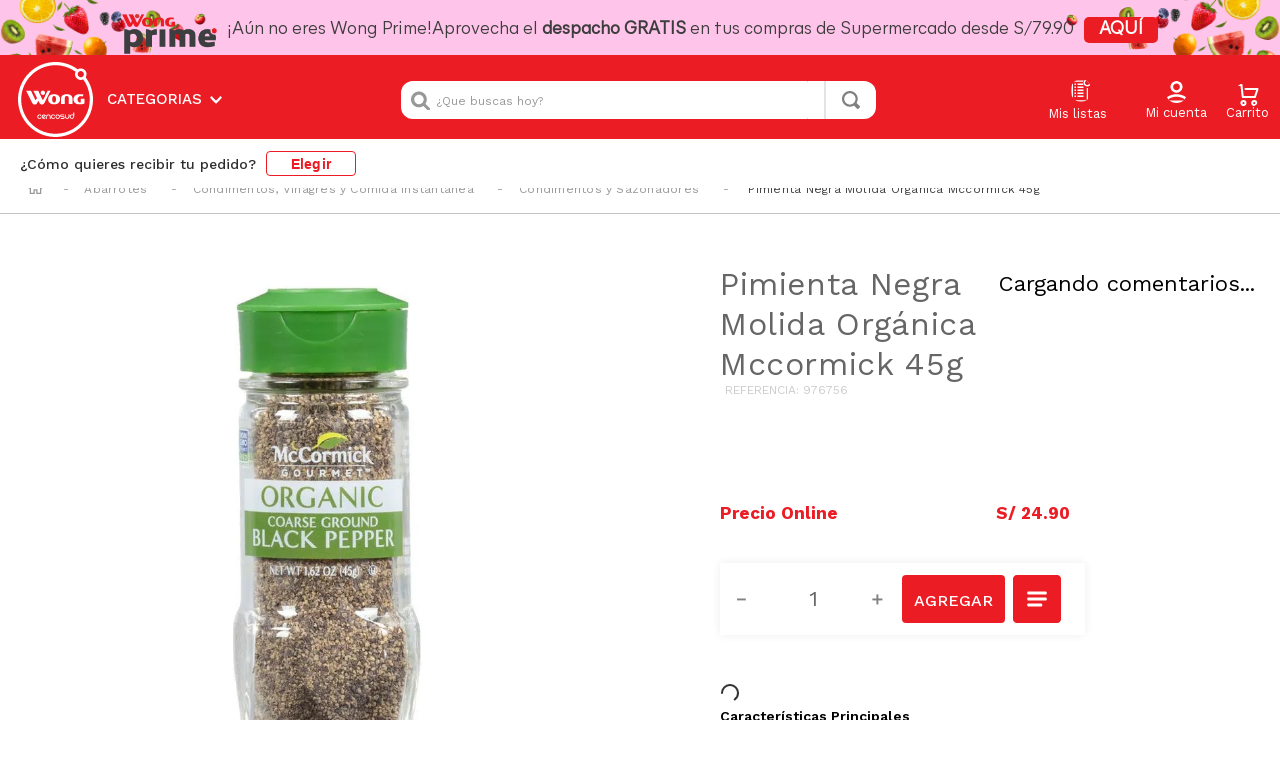

--- FILE ---
content_type: application/javascript; charset=utf-8
request_url: https://wongio.vtexassets.com/_v/public/assets/v1/published/bundle/public/react/asset-cb5b385c75e10439150ecc01897c30e4c9964955.min.js?v=1&files=wongio.wongiocompo1app@0.1.323,ShopSelect,PointsComponent,3,12,TcencoComponent,primeComponent,Shipped,4,11,15,AddToCart,MinicartCenco,TagPromoComponent&files=vtex.store-header@2.29.2,common,index,Layout&files=vtex.flex-layout@0.21.5,common,0,FlexLayout,Col&files=vtex.product-summary@2.91.1,common&async=2&workspace=master
body_size: 76858
content:
enqueueScripts([function(){
    (window.webpackJsonpwongio_wongiocompo1app_0_1_323=window.webpackJsonpwongio_wongiocompo1app_0_1_323||[]).push([["ShopSelect"],{0:function(e,n){e.exports=React},102:function(e,n,t){"use strict";function a(e,n){var t;if("undefined"==typeof Symbol||null==e[Symbol.iterator]){if(Array.isArray(e)||(t=function(e,n){if(!e)return;if("string"==typeof e)return i(e,n);var t=Object.prototype.toString.call(e).slice(8,-1);"Object"===t&&e.constructor&&(t=e.constructor.name);if("Map"===t||"Set"===t)return Array.from(e);if("Arguments"===t||/^(?:Ui|I)nt(?:8|16|32)(?:Clamped)?Array$/.test(t))return i(e,n)}(e))||n&&e&&"number"==typeof e.length){t&&(e=t);var a=0,r=function(){};return{s:r,n:function(){return a>=e.length?{done:!0}:{done:!1,value:e[a++]}},e:function(e){throw e},f:r}}throw new TypeError("Invalid attempt to iterate non-iterable instance.\nIn order to be iterable, non-array objects must have a [Symbol.iterator]() method.")}var o,l=!0,d=!1;return{s:function(){t=e[Symbol.iterator]()},n:function(){var e=t.next();return l=e.done,e},e:function(e){d=!0,o=e},f:function(){try{l||null==t.return||t.return()}finally{if(d)throw o}}}}function i(e,n){(null==n||n>e.length)&&(n=e.length);for(var t=0,a=new Array(n);t<n;t++)a[t]=e[t];return a}function r(e){var n=e||{};return Object.values(n).reduce((function(e,n){return n.reduce((function(e,n){var t=n.children?r(n.children):0;return e+n.price*n.quantity+t*n.quantity}),0)+e}),0)}function o(e){for(var n,t=e.assemblyOptionsItems,i=void 0===t?{}:t,l=e.inputValues,d=void 0===l?{}:l,s=e.parentPrice,u=e.parentQuantity,c=[],m=[],v=[],p=Object.keys(d),g=0,f=Object.keys(i);g<f.length;g++){var k,h=f[g],S=a(i[h]);try{for(S.s();!(k=S.n()).done;){var N=k.value,_=null;N.children&&function(){var e={};for(var n in N.children)e[n]=d[n];var t=Object.keys(e);p=p.filter((function(e){return t.includes(e)})),_=o({assemblyOptionsItems:N.children,inputValues:e,parentPrice:N.price,parentQuantity:N.quantity*u})}();var b=null!=_?_:{options:void 0,assemblyOptions:void 0},y=b.options,O=b.assemblyOptions,C=N.quantity,F=N.initialQuantity;C>=F&&C>0&&m.push({normalizedQuantity:C,extraQuantity:C-F,choiceType:N.choiceType,item:Object.assign({name:N.name,sellingPrice:N.price,quantity:C,sellingPriceWithAssemblies:N.price+r(null!==(n=N.children)&&void 0!==n?n:{}),id:N.id},O?{assemblyOptions:O}:{})}),C<F&&"TOGGLE"===N.choiceType&&v.push({name:N.name,initialQuantity:F,removedQuantity:F-C});var x=_?_.options.length:0;(C!==F||x>0)&&c.push(Object.assign({assemblyId:h,id:N.id,quantity:C*u,seller:N.seller},y&&y.length>0?{options:y}:{}))}}catch(e){S.e(e)}finally{S.f()}}var P,I=a(p);try{for(I.s();!(P=I.n()).done;){var E=P.value,w=d[E]||{};Object.keys(w).length>0&&c.push({assemblyId:E,inputValues:d[E]})}}catch(e){I.e(e)}finally{I.f()}return{options:c,assemblyOptions:{added:m,removed:v,parentPrice:s}}}function l(e){var n,t,a,i,l,d,s=e.product,u=e.selectedItem,c=e.selectedQuantity,m=e.selectedSeller,v=e.assemblyOptions;return s&&u&&m&&m.commertialOffer?[Object.assign(Object.assign({index:0,id:u.itemId,ean:u.ean,productId:null!==(n=s.productId)&&void 0!==n?n:"",quantity:c,uniqueId:"",detailUrl:"/".concat(s.linkText,"/p"),name:null!==(t=s.productName)&&void 0!==t?t:"",brand:null!==(a=s.brand)&&void 0!==a?a:"",category:s.categories&&s.categories.length>0?s.categories[0]:"",productRefId:null!==(i=s.productReference)&&void 0!==i?i:"",seller:m.sellerId,sellerName:m.sellerName,variant:u.name,skuName:u.name,price:100*m.commertialOffer.PriceWithoutDiscount,listPrice:100*m.commertialOffer.ListPrice,sellingPrice:100*m.commertialOffer.Price,sellingPriceWithAssemblies:100*(m.commertialOffer.Price+r(null!==(l=null==v?void 0:v.items)&&void 0!==l?l:{})),measurementUnit:u.measurementUnit,skuSpecifications:[],imageUrl:null===(d=u.images[0])||void 0===d?void 0:d.imageUrl},o({assemblyOptionsItems:null==v?void 0:v.items,inputValues:null==v?void 0:v.inputValues,parentPrice:m.commertialOffer.Price,parentQuantity:c})),{referenceId:u.referenceId})]:[]}t.d(n,"a",(function(){return l}))},12:function(e,n){e.exports=__RENDER_8_COMPONENTS__["vtex.order-manager@0.x/OrderForm"]},120:function(e,n){e.exports=__RENDER_8_COMPONENTS__["vtex.address-form@4.x/AddressRules"]},121:function(e,n){e.exports=__RENDER_8_COMPONENTS__["vtex.address-form@4.x/CountrySelector"]},122:function(e,n){e.exports=__RENDER_8_COMPONENTS__["vtex.address-form@4.x/inputs"]},123:function(e,n){e.exports=__RENDER_8_COMPONENTS__["vtex.styleguide@9.x/ButtonWithIcon"]},124:function(e,n){e.exports=__RENDER_8_COMPONENTS__["vtex.styleguide@9.x/IconLocation"]},125:function(e,n){e.exports=__RENDER_8_COMPONENTS__["vtex.address-form@4.x/components"]},126:function(e,n){e.exports=__RENDER_8_COMPONENTS__["vtex.styleguide@9.x/ToastProvider"]},127:function(e,n){e.exports=__RENDER_8_COMPONENTS__["vtex.styleguide@9.x/ToastConsumer"]},131:function(e,n,t){"use strict";t.d(n,"a",(function(){return l})),t.d(n,"b",(function(){return d}));var a=t(1),i=t.n(a),r=t(3),o=function(){var e=Object(r.a)(i.a.mark((function e(){var n,t,a,r,o,l,d,s,u,c,m,v,p,g=arguments;return i.a.wrap((function(e){for(;;)switch(e.prev=e.next){case 0:if(n=g.length>0&&void 0!==g[0]?g[0]:"",t=g.length>1&&void 0!==g[1]?g[1]:"",a=!1,r=(new Date).getTime(),o=JSON.parse(localStorage.getItem(n)||"{}"),l=o[t]?o[t]:{},d=r-((null==l?void 0:l.dateLastTime)?l.dateLastTime:0),s=864e5*((null==l?void 0:l.cache_time)?l.cache_time:1),d/s>=1&&(a=!0),!(null==l?void 0:l.isEmpty)||a){e.next=11;break}return e.abrupt("return",{});case 11:if(localStorage.getItem(n)&&!a){e.next=34;break}return e.next=14,fetch("/files/PE-CencoConfig.json");case 14:return u=e.sent,e.next=17,u.json();case 17:if(c=e.sent,m={isEmpty:!0,dateLastTime:(new Date).getTime()},c){e.next=24;break}return(v={})[t]=m,localStorage.setItem(n,JSON.stringify(v)),e.abrupt("return",m);case 24:if(!c||c[t]){e.next=28;break}return c[t]=m,localStorage.setItem(n,JSON.stringify(c)),e.abrupt("return",m);case 28:return(p=c[t]).dateLastTime=(new Date).getTime(),(null==p?void 0:p.is_active_master)&&(p.is_active=p.is_active_master),c[t]=p,localStorage.setItem(n,JSON.stringify(c)),e.abrupt("return",p);case 34:return e.abrupt("return",l);case 35:case"end":return e.stop()}}),e)})));return function(){return e.apply(this,arguments)}}(),l=function(){var e=Object(r.a)(i.a.mark((function e(){var n,t;return i.a.wrap((function(e){for(;;)switch(e.prev=e.next){case 0:return e.next=2,o("PE-CencoConfig","payments");case 2:return n=e.sent,t=null==n?void 0:n.stringFormatted,e.abrupt("return",t||[]);case 5:case"end":return e.stop()}}),e)})));return function(){return e.apply(this,arguments)}}(),d=function(){var e=Object(r.a)(i.a.mark((function e(){var n;return i.a.wrap((function(e){for(;;)switch(e.prev=e.next){case 0:return e.next=2,o("PE-CencoConfig","promisseServ");case 2:return n=e.sent,e.abrupt("return",n||{});case 4:case"end":return e.stop()}}),e)})));return function(){return e.apply(this,arguments)}}()},14:function(e,n){e.exports=__RENDER_8_COMPONENTS__["vtex.modal-layout@0.x/ModalContext"]},17:function(e,n){e.exports=ReactIntl},19:function(e,n){e.exports=__RENDER_8_COMPONENTS__["vtex.modal-layout@0.x/Modal"]},20:function(e,n){e.exports=__RENDER_8_COMPONENTS__["vtex.modal-layout@0.x/ModalContent"]},21:function(e,n){e.exports=__RENDER_8_COMPONENTS__["vtex.styleguide@9.x/Spinner"]},22:function(e,n){e.exports=__RENDER_8_COMPONENTS__["vtex.styleguide@9.x/Input"]},287:function(e,n){e.exports=__RENDER_8_COMPONENTS__["vtex.pixel-manager@1.x/PixelContext"]},288:function(e,n){e.exports=__RENDER_8_COMPONENTS__["vtex.session-client@1.x/useRenderSession"]},289:function(e,n){e.exports=__RENDER_8_COMPONENTS__["vtex.styleguide@9.x/ToastContext"]},29:function(e,n){e.exports=regeneratorRuntime},290:function(e,n){var t={kind:"Document",definitions:[{kind:"OperationDefinition",operation:"query",name:{kind:"Name",value:"orderForm"},variableDefinitions:[],directives:[{kind:"Directive",name:{kind:"Name",value:"context"},arguments:[{kind:"Argument",name:{kind:"Name",value:"sender"},value:{kind:"StringValue",value:"wongio.wongiocompo1app@0.1.323",block:!1}}]}],selectionSet:{kind:"SelectionSet",selections:[{kind:"Field",name:{kind:"Name",value:"orderForm"},arguments:[],directives:[{kind:"Directive",name:{kind:"Name",value:"context"},arguments:[{kind:"Argument",name:{kind:"Name",value:"provider"},value:{kind:"StringValue",value:"vtex.store-graphql",block:!1}}]},{kind:"Directive",name:{kind:"Name",value:"runtimeMeta"},arguments:[{kind:"Argument",name:{kind:"Name",value:"hash"},value:{kind:"StringValue",value:"735c296365ac5e97ee08275542b886a5965227d1d8457ea6207f6ddbe75bbbbc",block:!1}}]}],selectionSet:{kind:"SelectionSet",selections:[{kind:"Field",name:{kind:"Name",value:"shippingData"},arguments:[],directives:[],selectionSet:{kind:"SelectionSet",selections:[{kind:"Field",name:{kind:"Name",value:"selectedAddresses"},arguments:[],directives:[],selectionSet:{kind:"SelectionSet",selections:[{kind:"Field",name:{kind:"Name",value:"addressType"},arguments:[],directives:[]},{kind:"Field",name:{kind:"Name",value:"street"},arguments:[],directives:[]},{kind:"Field",name:{kind:"Name",value:"number"},arguments:[],directives:[]},{kind:"Field",name:{kind:"Name",value:"geoCoordinates"},arguments:[],directives:[]},{kind:"Field",name:{kind:"Name",value:"__typename"},arguments:[],directives:[]}]}},{kind:"Field",name:{kind:"Name",value:"__typename"},arguments:[],directives:[]}]}},{kind:"Field",name:{kind:"Name",value:"__typename"},arguments:[],directives:[]}]}}]}}],loc:{start:0,end:400}};t.loc.source={body:'query orderForm @context(sender: "wongio.wongiocompo1app@0.1.323") {\n  orderForm @context(provider: "vtex.store-graphql") @runtimeMeta(hash: "735c296365ac5e97ee08275542b886a5965227d1d8457ea6207f6ddbe75bbbbc") {\n    shippingData {\n      selectedAddresses {\n        addressType\n        street\n        number\n        geoCoordinates\n        __typename\n      }\n      __typename\n    }\n    __typename\n  }\n}\n',name:"GraphQL request",locationOffset:{line:1,column:1}};var a={};function i(e,n){for(var t=0;t<e.definitions.length;t++){var a=e.definitions[t];if(a.name&&a.name.value==n)return a}}t.definitions.forEach((function(e){if(e.name){var n=new Set;!function e(n,t){if("FragmentSpread"===n.kind)t.add(n.name.value);else if("VariableDefinition"===n.kind){var a=n.type;"NamedType"===a.kind&&t.add(a.name.value)}n.selectionSet&&n.selectionSet.selections.forEach((function(n){e(n,t)})),n.variableDefinitions&&n.variableDefinitions.forEach((function(n){e(n,t)})),n.definitions&&n.definitions.forEach((function(n){e(n,t)}))}(e,n),a[e.name.value]=n}})),e.exports=t,e.exports.orderForm=function(e,n){var t={kind:e.kind,definitions:[i(e,n)]};e.hasOwnProperty("loc")&&(t.loc=e.loc);var r=a[n]||new Set,o=new Set,l=new Set;for(r.forEach((function(e){l.add(e)}));l.size>0;){var d=l;l=new Set,d.forEach((function(e){o.has(e)||(o.add(e),(a[e]||new Set).forEach((function(e){l.add(e)})))}))}return o.forEach((function(n){var a=i(e,n);a&&t.definitions.push(a)})),t}(t,"orderForm")},291:function(e,n){var t={kind:"Document",definitions:[{kind:"FragmentDefinition",name:{kind:"Name",value:"ProductFragment"},typeCondition:{kind:"NamedType",name:{kind:"Name",value:"Product"}},directives:[{kind:"Directive",name:{kind:"Name",value:"context"},arguments:[{kind:"Argument",name:{kind:"Name",value:"sender"},value:{kind:"StringValue",value:"wongio.wongiocompo1app@0.1.323",block:!1}}]}],selectionSet:{kind:"SelectionSet",selections:[{kind:"Field",name:{kind:"Name",value:"cacheId"},arguments:[],directives:[]},{kind:"Field",name:{kind:"Name",value:"productId"},arguments:[],directives:[]},{kind:"Field",name:{kind:"Name",value:"description"},arguments:[],directives:[]},{kind:"Field",name:{kind:"Name",value:"productName"},arguments:[],directives:[]},{kind:"Field",name:{kind:"Name",value:"productReference"},arguments:[],directives:[]},{kind:"Field",name:{kind:"Name",value:"linkText"},arguments:[],directives:[]},{kind:"Field",name:{kind:"Name",value:"brand"},arguments:[],directives:[]},{kind:"Field",name:{kind:"Name",value:"brandId"},arguments:[],directives:[]},{kind:"Field",name:{kind:"Name",value:"link"},arguments:[],directives:[]},{kind:"Field",name:{kind:"Name",value:"categories"},arguments:[],directives:[]},{kind:"Field",name:{kind:"Name",value:"categoryId"},arguments:[],directives:[]},{kind:"Field",name:{kind:"Name",value:"priceRange"},arguments:[],directives:[],selectionSet:{kind:"SelectionSet",selections:[{kind:"Field",name:{kind:"Name",value:"sellingPrice"},arguments:[],directives:[],selectionSet:{kind:"SelectionSet",selections:[{kind:"Field",name:{kind:"Name",value:"highPrice"},arguments:[],directives:[]},{kind:"Field",name:{kind:"Name",value:"lowPrice"},arguments:[],directives:[]},{kind:"Field",name:{kind:"Name",value:"__typename"},arguments:[],directives:[]}]}},{kind:"Field",name:{kind:"Name",value:"listPrice"},arguments:[],directives:[],selectionSet:{kind:"SelectionSet",selections:[{kind:"Field",name:{kind:"Name",value:"highPrice"},arguments:[],directives:[]},{kind:"Field",name:{kind:"Name",value:"lowPrice"},arguments:[],directives:[]},{kind:"Field",name:{kind:"Name",value:"__typename"},arguments:[],directives:[]}]}},{kind:"Field",name:{kind:"Name",value:"__typename"},arguments:[],directives:[]}]}},{kind:"Field",name:{kind:"Name",value:"specificationGroups"},arguments:[],directives:[],selectionSet:{kind:"SelectionSet",selections:[{kind:"Field",name:{kind:"Name",value:"name"},arguments:[],directives:[]},{kind:"Field",name:{kind:"Name",value:"originalName"},arguments:[],directives:[]},{kind:"Field",name:{kind:"Name",value:"specifications"},arguments:[],directives:[],selectionSet:{kind:"SelectionSet",selections:[{kind:"Field",name:{kind:"Name",value:"name"},arguments:[],directives:[]},{kind:"Field",name:{kind:"Name",value:"originalName"},arguments:[],directives:[]},{kind:"Field",name:{kind:"Name",value:"values"},arguments:[],directives:[]},{kind:"Field",name:{kind:"Name",value:"__typename"},arguments:[],directives:[]}]}},{kind:"Field",name:{kind:"Name",value:"__typename"},arguments:[],directives:[]}]}},{kind:"Field",name:{kind:"Name",value:"skuSpecifications"},arguments:[],directives:[],selectionSet:{kind:"SelectionSet",selections:[{kind:"Field",name:{kind:"Name",value:"field"},arguments:[],directives:[],selectionSet:{kind:"SelectionSet",selections:[{kind:"Field",name:{kind:"Name",value:"name"},arguments:[],directives:[]},{kind:"Field",name:{kind:"Name",value:"originalName"},arguments:[],directives:[]},{kind:"Field",name:{kind:"Name",value:"__typename"},arguments:[],directives:[]}]}},{kind:"Field",name:{kind:"Name",value:"values"},arguments:[],directives:[],selectionSet:{kind:"SelectionSet",selections:[{kind:"Field",name:{kind:"Name",value:"name"},arguments:[],directives:[]},{kind:"Field",name:{kind:"Name",value:"originalName"},arguments:[],directives:[]},{kind:"Field",name:{kind:"Name",value:"__typename"},arguments:[],directives:[]}]}},{kind:"Field",name:{kind:"Name",value:"__typename"},arguments:[],directives:[]}]}},{kind:"Field",name:{kind:"Name",value:"productClusters"},arguments:[],directives:[],selectionSet:{kind:"SelectionSet",selections:[{kind:"Field",name:{kind:"Name",value:"id"},arguments:[],directives:[]},{kind:"Field",name:{kind:"Name",value:"name"},arguments:[],directives:[]},{kind:"Field",name:{kind:"Name",value:"__typename"},arguments:[],directives:[]}]}},{kind:"Field",name:{kind:"Name",value:"clusterHighlights"},arguments:[],directives:[],selectionSet:{kind:"SelectionSet",selections:[{kind:"Field",name:{kind:"Name",value:"id"},arguments:[],directives:[]},{kind:"Field",name:{kind:"Name",value:"name"},arguments:[],directives:[]},{kind:"Field",name:{kind:"Name",value:"__typename"},arguments:[],directives:[]}]}},{kind:"Field",name:{kind:"Name",value:"properties"},arguments:[],directives:[],selectionSet:{kind:"SelectionSet",selections:[{kind:"Field",name:{kind:"Name",value:"name"},arguments:[],directives:[]},{kind:"Field",name:{kind:"Name",value:"values"},arguments:[],directives:[]},{kind:"Field",name:{kind:"Name",value:"__typename"},arguments:[],directives:[]}]}}]}},{kind:"FragmentDefinition",name:{kind:"Name",value:"ItemFragment"},typeCondition:{kind:"NamedType",name:{kind:"Name",value:"SKU"}},directives:[{kind:"Directive",name:{kind:"Name",value:"context"},arguments:[{kind:"Argument",name:{kind:"Name",value:"sender"},value:{kind:"StringValue",value:"wongio.wongiocompo1app@0.1.323",block:!1}}]}],selectionSet:{kind:"SelectionSet",selections:[{kind:"Field",name:{kind:"Name",value:"itemId"},arguments:[],directives:[]},{kind:"Field",name:{kind:"Name",value:"name"},arguments:[],directives:[]},{kind:"Field",name:{kind:"Name",value:"nameComplete"},arguments:[],directives:[]},{kind:"Field",name:{kind:"Name",value:"complementName"},arguments:[],directives:[]},{kind:"Field",name:{kind:"Name",value:"ean"},arguments:[],directives:[]},{kind:"Field",name:{kind:"Name",value:"variations"},arguments:[],directives:[],selectionSet:{kind:"SelectionSet",selections:[{kind:"Field",name:{kind:"Name",value:"name"},arguments:[],directives:[]},{kind:"Field",name:{kind:"Name",value:"values"},arguments:[],directives:[]},{kind:"Field",name:{kind:"Name",value:"__typename"},arguments:[],directives:[]}]}},{kind:"Field",name:{kind:"Name",value:"referenceId"},arguments:[],directives:[],selectionSet:{kind:"SelectionSet",selections:[{kind:"Field",name:{kind:"Name",value:"Key"},arguments:[],directives:[]},{kind:"Field",name:{kind:"Name",value:"Value"},arguments:[],directives:[]},{kind:"Field",name:{kind:"Name",value:"__typename"},arguments:[],directives:[]}]}},{kind:"Field",name:{kind:"Name",value:"measurementUnit"},arguments:[],directives:[]},{kind:"Field",name:{kind:"Name",value:"unitMultiplier"},arguments:[],directives:[]},{kind:"Field",name:{kind:"Name",value:"images"},arguments:[],directives:[],selectionSet:{kind:"SelectionSet",selections:[{kind:"Field",name:{kind:"Name",value:"cacheId"},arguments:[],directives:[]},{kind:"Field",name:{kind:"Name",value:"imageId"},arguments:[],directives:[]},{kind:"Field",name:{kind:"Name",value:"imageLabel"},arguments:[],directives:[]},{kind:"Field",name:{kind:"Name",value:"imageTag"},arguments:[],directives:[]},{kind:"Field",name:{kind:"Name",value:"imageUrl"},arguments:[],directives:[]},{kind:"Field",name:{kind:"Name",value:"imageText"},arguments:[],directives:[]},{kind:"Field",name:{kind:"Name",value:"__typename"},arguments:[],directives:[]}]}}]}},{kind:"FragmentDefinition",name:{kind:"Name",value:"SellerFragment"},typeCondition:{kind:"NamedType",name:{kind:"Name",value:"Seller"}},directives:[{kind:"Directive",name:{kind:"Name",value:"context"},arguments:[{kind:"Argument",name:{kind:"Name",value:"sender"},value:{kind:"StringValue",value:"wongio.wongiocompo1app@0.1.323",block:!1}}]}],selectionSet:{kind:"SelectionSet",selections:[{kind:"Field",name:{kind:"Name",value:"sellerId"},arguments:[],directives:[]},{kind:"Field",name:{kind:"Name",value:"sellerName"},arguments:[],directives:[]},{kind:"Field",name:{kind:"Name",value:"sellerDefault"},arguments:[],directives:[]}]}},{kind:"FragmentDefinition",name:{kind:"Name",value:"CommertialOfferFragment"},typeCondition:{kind:"NamedType",name:{kind:"Name",value:"Offer"}},directives:[{kind:"Directive",name:{kind:"Name",value:"context"},arguments:[{kind:"Argument",name:{kind:"Name",value:"sender"},value:{kind:"StringValue",value:"wongio.wongiocompo1app@0.1.323",block:!1}}]}],selectionSet:{kind:"SelectionSet",selections:[{kind:"Field",name:{kind:"Name",value:"discountHighlights"},arguments:[],directives:[],selectionSet:{kind:"SelectionSet",selections:[{kind:"Field",name:{kind:"Name",value:"name"},arguments:[],directives:[]},{kind:"Field",name:{kind:"Name",value:"__typename"},arguments:[],directives:[]}]}},{kind:"Field",name:{kind:"Name",value:"teasers"},arguments:[],directives:[],selectionSet:{kind:"SelectionSet",selections:[{kind:"Field",name:{kind:"Name",value:"name"},arguments:[],directives:[]},{kind:"Field",name:{kind:"Name",value:"conditions"},arguments:[],directives:[],selectionSet:{kind:"SelectionSet",selections:[{kind:"Field",name:{kind:"Name",value:"minimumQuantity"},arguments:[],directives:[]},{kind:"Field",name:{kind:"Name",value:"parameters"},arguments:[],directives:[],selectionSet:{kind:"SelectionSet",selections:[{kind:"Field",name:{kind:"Name",value:"name"},arguments:[],directives:[]},{kind:"Field",name:{kind:"Name",value:"value"},arguments:[],directives:[]},{kind:"Field",name:{kind:"Name",value:"__typename"},arguments:[],directives:[]}]}},{kind:"Field",name:{kind:"Name",value:"__typename"},arguments:[],directives:[]}]}},{kind:"Field",name:{kind:"Name",value:"effects"},arguments:[],directives:[],selectionSet:{kind:"SelectionSet",selections:[{kind:"Field",name:{kind:"Name",value:"parameters"},arguments:[],directives:[],selectionSet:{kind:"SelectionSet",selections:[{kind:"Field",name:{kind:"Name",value:"name"},arguments:[],directives:[]},{kind:"Field",name:{kind:"Name",value:"value"},arguments:[],directives:[]},{kind:"Field",name:{kind:"Name",value:"__typename"},arguments:[],directives:[]}]}},{kind:"Field",name:{kind:"Name",value:"__typename"},arguments:[],directives:[]}]}},{kind:"Field",name:{kind:"Name",value:"__typename"},arguments:[],directives:[]}]}},{kind:"Field",name:{kind:"Name",value:"Price"},arguments:[],directives:[]},{kind:"Field",name:{kind:"Name",value:"ListPrice"},arguments:[],directives:[]},{kind:"Field",name:{kind:"Name",value:"Tax"},arguments:[],directives:[]},{kind:"Field",name:{kind:"Name",value:"taxPercentage"},arguments:[],directives:[]},{kind:"Field",name:{kind:"Name",value:"spotPrice"},arguments:[],directives:[]},{kind:"Field",name:{kind:"Name",value:"PriceWithoutDiscount"},arguments:[],directives:[]},{kind:"Field",name:{kind:"Name",value:"RewardValue"},arguments:[],directives:[]},{kind:"Field",name:{kind:"Name",value:"PriceValidUntil"},arguments:[],directives:[]},{kind:"Field",name:{kind:"Name",value:"AvailableQuantity"},arguments:[],directives:[]}]}},{kind:"OperationDefinition",operation:"query",variableDefinitions:[{kind:"VariableDefinition",variable:{kind:"Variable",name:{kind:"Name",value:"field"}},type:{kind:"NonNullType",type:{kind:"NamedType",name:{kind:"Name",value:"ProductUniqueIdentifierField"}}},directives:[]},{kind:"VariableDefinition",variable:{kind:"Variable",name:{kind:"Name",value:"values"}},type:{kind:"ListType",type:{kind:"NonNullType",type:{kind:"NamedType",name:{kind:"Name",value:"ID"}}}},directives:[]},{kind:"VariableDefinition",variable:{kind:"Variable",name:{kind:"Name",value:"salesChannel"}},type:{kind:"NamedType",name:{kind:"Name",value:"String"}},directives:[]}],directives:[{kind:"Directive",name:{kind:"Name",value:"context"},arguments:[{kind:"Argument",name:{kind:"Name",value:"sender"},value:{kind:"StringValue",value:"wongio.wongiocompo1app@0.1.323",block:!1}}]}],selectionSet:{kind:"SelectionSet",selections:[{kind:"Field",name:{kind:"Name",value:"productsByIdentifier"},arguments:[{kind:"Argument",name:{kind:"Name",value:"field"},value:{kind:"Variable",name:{kind:"Name",value:"field"}}},{kind:"Argument",name:{kind:"Name",value:"values"},value:{kind:"Variable",name:{kind:"Name",value:"values"}}},{kind:"Argument",name:{kind:"Name",value:"salesChannel"},value:{kind:"Variable",name:{kind:"Name",value:"salesChannel"}}}],directives:[{kind:"Directive",name:{kind:"Name",value:"context"},arguments:[{kind:"Argument",name:{kind:"Name",value:"provider"},value:{kind:"StringValue",value:"vtex.search-graphql",block:!1}}]},{kind:"Directive",name:{kind:"Name",value:"runtimeMeta"},arguments:[{kind:"Argument",name:{kind:"Name",value:"hash"},value:{kind:"StringValue",value:"7b72d28944398ee29b6f089774feaf4ad639857acaaaa84b642a6ec66adc1fc4",block:!1}}]}],selectionSet:{kind:"SelectionSet",selections:[{kind:"FragmentSpread",name:{kind:"Name",value:"ProductFragment"},directives:[]},{kind:"Field",name:{kind:"Name",value:"items"},arguments:[{kind:"Argument",name:{kind:"Name",value:"filter"},value:{kind:"EnumValue",value:"ALL_AVAILABLE"}}],directives:[],selectionSet:{kind:"SelectionSet",selections:[{kind:"FragmentSpread",name:{kind:"Name",value:"ItemFragment"},directives:[]},{kind:"Field",name:{kind:"Name",value:"sellers"},arguments:[],directives:[],selectionSet:{kind:"SelectionSet",selections:[{kind:"FragmentSpread",name:{kind:"Name",value:"SellerFragment"},directives:[]},{kind:"Field",name:{kind:"Name",value:"commertialOffer"},arguments:[],directives:[],selectionSet:{kind:"SelectionSet",selections:[{kind:"FragmentSpread",name:{kind:"Name",value:"CommertialOfferFragment"},directives:[]},{kind:"Field",name:{kind:"Name",value:"__typename"},arguments:[],directives:[]}]}},{kind:"Field",name:{kind:"Name",value:"__typename"},arguments:[],directives:[]}]}},{kind:"Field",name:{kind:"Name",value:"__typename"},arguments:[],directives:[]}]}},{kind:"Field",name:{kind:"Name",value:"__typename"},arguments:[],directives:[]}]}}]}}],loc:{start:0,end:2617}};t.loc.source={body:'fragment ProductFragment on Product @context(sender: "wongio.wongiocompo1app@0.1.323") {\n  cacheId\n  productId\n  description\n  productName\n  productReference\n  linkText\n  brand\n  brandId\n  link\n  categories\n  categoryId\n  priceRange {\n    sellingPrice {\n      highPrice\n      lowPrice\n      __typename\n    }\n    listPrice {\n      highPrice\n      lowPrice\n      __typename\n    }\n    __typename\n  }\n  specificationGroups {\n    name\n    originalName\n    specifications {\n      name\n      originalName\n      values\n      __typename\n    }\n    __typename\n  }\n  skuSpecifications {\n    field {\n      name\n      originalName\n      __typename\n    }\n    values {\n      name\n      originalName\n      __typename\n    }\n    __typename\n  }\n  productClusters {\n    id\n    name\n    __typename\n  }\n  clusterHighlights {\n    id\n    name\n    __typename\n  }\n  properties {\n    name\n    values\n    __typename\n  }\n}\n\nfragment ItemFragment on SKU @context(sender: "wongio.wongiocompo1app@0.1.323") {\n  itemId\n  name\n  nameComplete\n  complementName\n  ean\n  variations {\n    name\n    values\n    __typename\n  }\n  referenceId {\n    Key\n    Value\n    __typename\n  }\n  measurementUnit\n  unitMultiplier\n  images {\n    cacheId\n    imageId\n    imageLabel\n    imageTag\n    imageUrl\n    imageText\n    __typename\n  }\n}\n\nfragment SellerFragment on Seller @context(sender: "wongio.wongiocompo1app@0.1.323") {\n  sellerId\n  sellerName\n  sellerDefault\n}\n\nfragment CommertialOfferFragment on Offer @context(sender: "wongio.wongiocompo1app@0.1.323") {\n  discountHighlights {\n    name\n    __typename\n  }\n  teasers {\n    name\n    conditions {\n      minimumQuantity\n      parameters {\n        name\n        value\n        __typename\n      }\n      __typename\n    }\n    effects {\n      parameters {\n        name\n        value\n        __typename\n      }\n      __typename\n    }\n    __typename\n  }\n  Price\n  ListPrice\n  Tax\n  taxPercentage\n  spotPrice\n  PriceWithoutDiscount\n  RewardValue\n  PriceValidUntil\n  AvailableQuantity\n}\n\nquery ($field: ProductUniqueIdentifierField!, $values: [ID!], $salesChannel: String) @context(sender: "wongio.wongiocompo1app@0.1.323") {\n  productsByIdentifier(field: $field, values: $values, salesChannel: $salesChannel) @context(provider: "vtex.search-graphql") @runtimeMeta(hash: "7b72d28944398ee29b6f089774feaf4ad639857acaaaa84b642a6ec66adc1fc4") {\n    ...ProductFragment\n    items(filter: ALL_AVAILABLE) {\n      ...ItemFragment\n      sellers {\n        ...SellerFragment\n        commertialOffer {\n          ...CommertialOfferFragment\n          __typename\n        }\n        __typename\n      }\n      __typename\n    }\n    __typename\n  }\n}\n',name:"GraphQL request",locationOffset:{line:1,column:1}};var a={};t.definitions.forEach((function(e){if(e.name){var n=new Set;!function e(n,t){if("FragmentSpread"===n.kind)t.add(n.name.value);else if("VariableDefinition"===n.kind){var a=n.type;"NamedType"===a.kind&&t.add(a.name.value)}n.selectionSet&&n.selectionSet.selections.forEach((function(n){e(n,t)})),n.variableDefinitions&&n.variableDefinitions.forEach((function(n){e(n,t)})),n.definitions&&n.definitions.forEach((function(n){e(n,t)}))}(e,n),a[e.name.value]=n}})),e.exports=t},31:function(e,n){e.exports=__RENDER_8_COMPONENTS__["vtex.order-items@0.x/OrderItems"]},4:function(e,n){e.exports=__RENDER_8_COMPONENTS__["vtex.css-handles@1.x/useCssHandles"]},40:function(e,n){e.exports=ReactDOM},45:function(e,n){e.exports=__RENDER_8_COMPONENTS__["vtex.styleguide@9.x/Dropdown"]},480:function(e,n,t){"use strict";t.r(n),function(e){var n=t(6);t.p=Object(n.getPublicPath)("wongio.wongiocompo1app@0.1.323");var a=Object(n.register)((function(){return t(493)}),e,"wongio.wongiocompo1app@0.1.323","wongio.wongiocompo1app@0.x","ShopSelect");a.renderHotReload,a.setupHMR}.call(this,t(18)(e))},493:function(e,n,t){"use strict";t.r(n);var a=t(1),i=t.n(a),r=t(3),o=t(156),l=t(2),d=t(5),s=t.n(d),u=t(0),c=t.n(u),m=t(7),v=t(155),p=t(4),g=t.n(p),f=t(14),k=t(31),h=t(12),S=t(287),N=t(8),_=t(288),b=t.n(_),y=t(289),O=t.n(y),C=t(16),F=t(50),x=t.n(F),P=t(290),I=t.n(P),E=t(291),w=t.n(E),D=t(157),T=t.n(D),j=t(66),R=t.n(j),M=t(11),A=t(47),V=t(102),U=function(e){var n,t,a=e.category?e.category.slice(1,-1):"";return{skuId:e.id,variant:e.variant,price:e.price,name:e.name,quantity:e.quantity,productId:e.productId,productRefId:e.productRefId,brand:e.brand,category:a,detailUrl:e.detailUrl,imageUrl:e.imageUrl,referenceId:null===(t=null===(n=null==e?void 0:e.referenceId)||void 0===n?void 0:n[0])||void 0===t?void 0:t.Value}},L=t(64),J=t(32),q=t(93),H=t(53),Q=t(108),W=t.n(Q),B=function(){return c.a.createElement("svg",{width:"18",height:"27",viewBox:"0 0 18 27",fill:"none",xmlns:"http://www.w3.org/2000/svg"},c.a.createElement("path",{fillRule:"evenodd",clipRule:"evenodd",d:"M8.60891 26.0774C9.05944 26.6646 9.33342 26.9943 9.33342 26.9943C9.33342 26.9943 9.60737 26.6645 10.0579 26.0774C12.1412 23.3618 18.0001 15.1406 18.0001 8.56612C18.0001 3.94232 14.1209 0.206421 9.33342 0.206421C4.54595 0.206421 0.666748 3.94064 0.666748 8.56612C0.666748 15.1419 6.52552 23.3622 8.60891 26.0774ZM9.33335 25.1447C9.46065 24.9765 9.59885 24.7917 9.74625 24.5916C10.5438 23.509 11.6063 21.9847 12.6674 20.2181C14.8206 16.6329 16.8445 12.2473 16.8445 8.56612C16.8445 4.56176 13.4854 1.32328 9.33342 1.32328C5.18128 1.32328 1.8223 4.56023 1.8223 8.56612C1.8223 12.2482 3.84626 16.6338 5.99945 20.2187C7.06046 21.9852 8.12304 23.5093 8.92054 24.5918C9.06791 24.7918 9.20608 24.9765 9.33335 25.1447ZM9.33342 14.3085C7.78573 14.3085 6.30143 13.7142 5.20705 12.6565C4.11267 11.5988 3.49786 10.1642 3.49786 8.66831C3.49786 7.17245 4.11268 5.73786 5.20705 4.68013C6.30143 3.62239 7.78573 3.02817 9.33342 3.02817C10.8811 3.02817 12.3654 3.62239 13.4598 4.68013C14.5542 5.73786 15.169 7.17245 15.169 8.66831C15.169 10.1642 14.5542 11.5988 13.4598 12.6565C12.3654 13.7142 10.8811 14.3085 9.33342 14.3085ZM6.02416 11.8668C6.90183 12.715 8.0922 13.1916 9.33342 13.1916C10.5746 13.1916 11.765 12.715 12.6427 11.8668C13.5203 11.0185 14.0134 9.86796 14.0134 8.66831C14.0134 7.46866 13.5203 6.31815 12.6427 5.46987C11.765 4.62159 10.5746 4.14503 9.33342 4.14503C8.0922 4.14503 6.90183 4.62159 6.02416 5.46987C5.14648 6.31815 4.65342 7.46866 4.65342 8.66831C4.65342 9.86796 5.14648 11.0185 6.02416 11.8668Z",fill:"#EC1C24"}),c.a.createElement("path",{d:"M16.7163 19.341C16.7163 20.75 15.4229 21.8922 13.8274 21.8922C12.2319 21.8922 10.9385 20.75 10.9385 19.341C10.9385 17.932 12.2319 16.7898 13.8274 16.7898C15.4229 16.7898 16.7163 17.932 16.7163 19.341Z",fill:"white"}),c.a.createElement("path",{fillRule:"evenodd",clipRule:"evenodd",d:"M13.8274 20.8718C14.7847 20.8718 15.5607 20.1864 15.5607 19.341C15.5607 18.4956 14.7847 17.8103 13.8274 17.8103C12.8701 17.8103 12.094 18.4956 12.094 19.341C12.094 20.1864 12.8701 20.8718 13.8274 20.8718ZM13.8274 21.8922C15.4229 21.8922 16.7163 20.75 16.7163 19.341C16.7163 17.932 15.4229 16.7898 13.8274 16.7898C12.2319 16.7898 10.9385 17.932 10.9385 19.341C10.9385 20.75 12.2319 21.8922 13.8274 21.8922Z",fill:"#EC1C24"}))},z=function(){return c.a.createElement("svg",{width:"22",height:"20",viewBox:"0 0 22 20",fill:"none",xmlns:"http://www.w3.org/2000/svg"},c.a.createElement("path",{d:"M21.666 6.80764C21.6658 6.79869 21.6653 6.78976 21.6646 6.78083C21.6637 6.76726 21.6622 6.75382 21.6602 6.74052C21.6569 6.71733 21.652 6.69436 21.6458 6.67171C21.6446 6.66744 21.644 6.66307 21.6427 6.6588L20.143 1.6747C20.0546 1.38474 19.8697 1.12976 19.6159 0.947992C19.3621 0.766225 19.0531 0.667461 18.7352 0.666504H3.26516C2.94724 0.667461 2.63822 0.766225 2.38441 0.947992C2.13061 1.12976 1.94568 1.38474 1.85737 1.6747L0.357548 6.6589C0.356293 6.66307 0.355771 6.66744 0.35462 6.67171C0.348344 6.69435 0.34349 6.71733 0.340084 6.74052C0.33685 6.76274 0.334929 6.78511 0.334333 6.80754C0.334123 6.8125 0.333496 6.81747 0.333496 6.82253V8.41119C0.333736 9.01309 0.48576 9.6062 0.776855 10.1409C1.06795 10.6756 1.48965 11.1364 2.0067 11.4846V17.9431C2.00714 18.3116 2.16153 18.665 2.436 18.9256C2.71047 19.1862 3.0826 19.3328 3.47075 19.3332H18.5296C18.9177 19.3328 19.2899 19.1862 19.5643 18.9256C19.8388 18.665 19.9932 18.3116 19.9936 17.9431V11.4846C20.5107 11.1364 20.9324 10.6756 21.2235 10.1409C21.5146 9.6062 21.6666 9.01309 21.6668 8.41119V6.82253C21.6668 6.81757 21.6662 6.8126 21.666 6.80764ZM3.06416 2.00197C3.07676 1.96057 3.10314 1.92417 3.13936 1.89822C3.17557 1.87226 3.21968 1.85815 3.26505 1.85799H18.7351C18.7805 1.8581 18.8246 1.8722 18.8609 1.89816C18.8971 1.92412 18.9236 1.96054 18.9362 2.00197L20.2076 6.22679H1.79274L3.06416 2.00197ZM8.28121 7.41828H13.7191V8.41119C13.7191 9.09586 13.4327 9.75249 12.9228 10.2366C12.4129 10.7208 11.7213 10.9927 11.0002 10.9927C10.2791 10.9927 9.58747 10.7208 9.07757 10.2366C8.56767 9.75249 8.28121 9.09586 8.28121 8.41119V7.41828ZM1.5884 7.41828H7.02631V8.41119C7.02655 8.85653 6.90539 9.29435 6.67461 9.68206C6.44383 10.0698 6.11129 10.3942 5.70933 10.6237C5.30737 10.8532 4.84969 10.98 4.38082 10.9918C3.91194 11.0036 3.44782 10.9 3.03363 10.691C2.98171 10.6505 2.92327 10.6182 2.86055 10.5954C2.47131 10.3631 2.15045 10.0409 1.92797 9.65897C1.70549 9.27699 1.58866 8.84768 1.5884 8.41119V7.41828ZM18.7387 17.9431C18.7387 17.9958 18.7166 18.0462 18.6774 18.0835C18.6382 18.1207 18.585 18.1416 18.5296 18.1417H3.47075C3.4153 18.1416 3.36213 18.1207 3.32292 18.0835C3.28371 18.0462 3.26166 17.9958 3.2616 17.9431V12.0507C4.07865 12.2629 4.94581 12.2213 5.73614 11.9319C6.52646 11.6424 7.19846 11.1204 7.65376 10.4422C8.01243 10.9762 8.50707 11.4157 9.09196 11.7202C9.67684 12.0247 10.3331 12.1843 11.0002 12.1843C11.6672 12.1843 12.3235 12.0247 12.9084 11.7202C13.4933 11.4157 13.9879 10.9762 14.3466 10.4422C14.8019 11.1204 15.4739 11.6424 16.2642 11.9319C17.0545 12.2213 17.9217 12.2629 18.7387 12.0507V17.9431ZM19.1392 10.5957C19.0769 10.6185 19.0189 10.6506 18.9672 10.6908C18.553 10.8999 18.0889 11.0036 17.6199 10.9919C17.151 10.9802 16.6932 10.8534 16.2912 10.6239C15.8892 10.3944 15.5566 10.0699 15.3258 9.6822C15.0949 9.29446 14.9738 8.85658 14.974 8.41119V7.41828H20.4119V8.41119C20.4117 8.84778 20.2948 9.27718 20.0722 9.65921C19.8496 10.0413 19.5286 10.3635 19.1392 10.5957Z",fill:"#EC1C24"}))},Z=t(131),G=["shopselect__paragraph","shopselect__promisse","shopselect__line","shopselect__bold"],$=function(e){var n=e.method,t=void 0===n?"":n,a=e.censoredAddress,o=void 0===a?"":a,d=e.currentAddress,m=void 0===d?"":d,v=e.currentStore,p=void 0===v?"":v,f=g()(G).handles,k=Object(N.useRuntime)().account,h=Object(u.useState)({logisticRender:null,hasLogisticsInfo:null,dateString:""}),S=Object(l.a)(h,2),_=S[0],b=S[1],y=Object(u.useState)({is_active:!1,geoPointDefault:[],sellerChains:{},amountFoodMinPrime:0,itemsDefault:[],timeWindow:[8,17]}),O=Object(l.a)(y,2),C=O[0],F=O[1],x=function(e){if(!e||e&&e.length<=0)return null==C?void 0:C.geoPointDefault;var n=Array.isArray(e)?e:e.includes(",")?e.split(","):null==C?void 0:C.geoPointDefault,t=Math.abs(n[0]);return t>70&&t<90?n:n.reverse()},P=function(e,n,a,i){var r=arguments.length>4&&void 0!==arguments[4]?arguments[4]:0,o=["Dom","Lun","Mar","Mie","Jue","Vie","Sab"],l=a?e.getUTCDay():e.getDay(),d=a?e.getUTCDate():e.getDate(),s=a?e.getUTCMonth():e.getMonth(),u=a?e.getUTCFullYear():e.getFullYear(),c=a?e.getUTCHours():e.getHours(),m=a?e.getUTCMinutes():e.getMinutes(),v=a?n.getUTCHours():n.getHours(),p=a?n.getUTCMinutes():n.getMinutes(),g=new Date,f=g.getDate()===d&&g.getMonth()===s&&g.getFullYear()===u,k=o[l],h=d.toString().padStart(2,"0"),S=(s+1).toString().padStart(2,"0"),N=c.toString().padStart(2,"0"),_=m.toString().padStart(2,"0"),b=v.toString().padStart(2,"0"),y=p.toString().padStart(2,"0"),O=i||r||"delivery"!==t?Object(M.m)(i/100):"Por calcular",C="".concat(k," ").concat(h,"/").concat(S);return"".concat(f?"Hoy":C,", ").concat(N,":").concat(_,"h - ").concat(b,":").concat(y,"h | ").concat(O)},I=function(e){var n=null;return e.map((function(e){"shipping"===Object(M.k)(null==e?void 0:e.id)&&(n=e.value)})),n},E=function(e){var n,t,a,i,r,o,l,d,s,u,c,m=[],v=null==C?void 0:C.sellerChains;Object.keys(v).length&&Object.keys(v).map((function(e){m.push({id:e,value:v[e]})}));var p={cartCateg:"OTHER",cartFoodAmount:0,cartNonFoodAmount:0,hasProdFood:[],hasProdNonFood:[],hasProdVV:[],hasProdHub:[]};return e.map((function(e,n){var t,a=0;null===(t=null==e?void 0:e.sellerChain)||void 0===t||t.map((function(e){m.map((function(n){e.includes(null==n?void 0:n.value)&&a++}))})),0===a?(p.hasProdFood.push(n),p.cartFoodAmount+=null==e?void 0:e.sellingPrice):p.cartNonFoodAmount+=null==e?void 0:e.sellingPrice,m.map((function(t){var a,i,r,o=0;null==e||e.sellerChain.map((function(e){e.includes(null==t?void 0:t.value)&&o++})),(null===(a=null==t?void 0:t.id)||void 0===a?void 0:a.includes("nonfood"))&&o>0&&p.hasProdNonFood.push(n),(null===(i=null==t?void 0:t.id)||void 0===i?void 0:i.includes("ventaverde"))&&o>0&&p.hasProdVV.push(n),(null===(r=null==t?void 0:t.id)||void 0===r?void 0:r.includes("hub"))&&o>0&&p.hasProdHub.push(n)}))})),(null===(n=null==p?void 0:p.hasProdFood)||void 0===n?void 0:n.length)>0&&(null===(t=null==p?void 0:p.hasProdFood)||void 0===t?void 0:t.length)===e.length&&(p.cartCateg="FOOD",(null===(a=null==p?void 0:p.hasProdFood)||void 0===a?void 0:a.length)<=10&&(p.cartCateg="EXPRESS")),(null===(i=null==p?void 0:p.hasProdNonFood)||void 0===i?void 0:i.length)>0&&(null===(r=null==p?void 0:p.hasProdNonFood)||void 0===r?void 0:r.length)===e.length&&(p.cartCateg="NONFOOD"),(null===(o=null==p?void 0:p.hasProdVV)||void 0===o?void 0:o.length)>0&&(null===(l=null==p?void 0:p.hasProdVV)||void 0===l?void 0:l.length)===e.length&&(p.cartCateg="VENTAVERDE"),(null===(d=null==p?void 0:p.hasProdHub)||void 0===d?void 0:d.length)>0&&(null===(s=null==p?void 0:p.hasProdHub)||void 0===s?void 0:s.length)===e.length&&(p.cartCateg="HUB"),(null===(u=null==p?void 0:p.hasProdFood)||void 0===u?void 0:u.length)>0&&(null===(c=null==p?void 0:p.hasProdNonFood)||void 0===c?void 0:c.length)>0&&(p.cartCateg="MIXTO"),p},w=function(e,n,t){if("DEFAULT"===(null==e?void 0:e.cartCateg)||!(null==n?void 0:n.length)||!(null==t?void 0:t.length))return!1;var a=["delivery","gratis","tcenco"],i="";n.map((function(e){var n=a.every((function(n){return Object(M.k)(null==e?void 0:e.name).includes(n)}));void 0!==(null==e?void 0:e.matchedParameters["category@CatalogSystem"])&&n&&(i=null==e?void 0:e.matchedParameters["category@CatalogSystem"])}));var r=0;return t.map((function(e){if(null==e?void 0:e.productCategories){var n=0;Object.keys(null==e?void 0:e.productCategories).length&&Object.keys(null==e?void 0:e.productCategories).map((function(e){i.includes(e)&&n++})),n>0&&r++}})),r===(null==t?void 0:t.length)},D=function(){var e=Object(r.a)(i.a.mark((function e(){var n,a,r,o,l,d,u,c,m,v,p,g,f,h,S,N,y,O;return i.a.wrap((function(e){for(;;)switch(e.prev=e.next){case 0:if(a=JSON.parse(localStorage.getItem("orderform")||"{}"),r=JSON.parse(localStorage.getItem("shippingData")||"{}"),o=JSON.parse(localStorage.getItem("ratesAndBenefitsData")||"{}"),l=localStorage.getItem("user")?JSON.parse(localStorage.getItem("user")||"{}"):{CencoPrime_2020:null},d=l.CencoPrime_2020,u=null==C?void 0:C.amountFoodMinPrime,!_||!(null==_?void 0:_.hasLogisticsInfo)){e.next=7;break}return e.abrupt("return");case 7:if(r&&a){e.next=10;break}return localStorage.setItem("promiseServ",JSON.stringify({error:"promisse #1.2: (!shippingData, !orderForm)"})),e.abrupt("return");case 10:if(!a||"default-order-form"!==(null==a?void 0:a.id)){e.next=14;break}return setTimeout((function(){D()}),1500),localStorage.setItem("promiseServ",JSON.stringify({error:"promisse #1.3: (default-order-form)"})),e.abrupt("return");case 14:if(c=/^(?!.*\b(?:pruebasqa)\b).*\b(?:wongfoodqawlschv6io|metroqaio)\b/i,m=window.location.host,c.test(m)?"":"https://".concat(k,".myvtex.com"),"",v="".concat("","/api/checkout/pub/orderForms/simulation").concat("wongio"===k?"?sc=70":"?sc=1"),(p=Object(M.b)(new Date,1)).setHours((null==C?void 0:C.timeWindow[0])?null==C?void 0:C.timeWindow[0]:8,0,0),(g=Object(M.b)(new Date,1)).setHours((null==C?void 0:C.timeWindow[1])?null==C?void 0:C.timeWindow[1]:17,0,0),f=P(p,g,!1,0),h={logisticRender:!0,logisticSlaId:null,hasLogisticsInfo:null,minPrice:-1,dateString:f,minTime:{time:0,startDate:"",endDate:"",reset:!0},from:"default"},e.prev=25,S=!(null===(n=null==a?void 0:a.items)||void 0===n?void 0:n.length),N=[],(y=S?null==C?void 0:C.itemsDefault:null==a?void 0:a.items).length){e.next=31;break}return e.abrupt("return");case 31:return y.map((function(e){N.push({id:null==e?void 0:e.id,quantity:null==e?void 0:e.quantity,seller:null==e?void 0:e.seller})})),O={items:N,country:"PER",geoCoordinates:x(null==r?void 0:r.geoCoordinates)},e.next=35,s.a.post(v,O).then((function(e){var n,i,l=e.data,s=null==l?void 0:l.logisticsInfo,c=null===(n=null==o?void 0:o.ratesAndBenefitsData)||void 0===n?void 0:n.rateAndBenefitsIdentifiers,m=E(null==l?void 0:l.items);S&&(m.cartCateg="DEFAULT"),d&&(m.cartCateg="PRIME");var v="";switch(null==m?void 0:m.cartCateg){case"DEFAULT":case"PRIME":case"OTHER":case"FOOD":case"NONFOOD":case"VENTAVERDE":case"HUB":v="normal";break;case"MIXTO":v="foodfirst";break;case"EXPRESS":v="express"}var f=0;(null===(i=null==m?void 0:m.hasProdFood)||void 0===i?void 0:i.length)>0&&(v="foodfirst");var k=w(m,c,y);d&&"delivery"===t&&(null==a?void 0:a.totalizers)&&(0===((null==m?void 0:m.cartFoodAmount)/100>=u?0:I(null==a?void 0:a.totalizers))&&(h.minPrice=0,h.from="totalizers-prime",h.minTime={time:0,startDate:"",endDate:"",reset:!0},s.map((function(e){e.slas.map((function(e){var n;(null==e?void 0:e.deliveryChannel)===(null==r?void 0:r.selectedDeliveryChannel)&&(null==e||e.availableDeliveryWindows.map((function(n){var t,a,i,r=new Date(null==n?void 0:n.startDateUtc),o=new Date(null==n?void 0:n.endDateUtc);((null===(t=null==h?void 0:h.minTime)||void 0===t?void 0:t.time)<=0||(null===(a=null==h?void 0:h.minTime)||void 0===a?void 0:a.time)>0&&r.getTime()<(null===(i=null==h?void 0:h.minTime)||void 0===i?void 0:i.time))&&(h.minTime.time=r.getTime(),h.minTime.startDate=null==n?void 0:n.startDateUtc,h.minTime.endDate=null==n?void 0:n.endDateUtc,h.minTime.reset=!1,h.dateString=P(r,o,!0,h.minPrice,!0),h.hasLogisticsInfo=!0,h.logisticSlaId=null==e?void 0:e.id)})),(null===(n=null==e?void 0:e.availableDeliveryWindows)||void 0===n?void 0:n.length)>0&&f++)}))}))));!h.from.includes("totalizers")&&s.map((function(e,n){var t=!0;if("foodfirst"===v&&(t=!1,null==m||m.hasProdFood.map((function(e){e===n&&(t=!0)}))),"express"===v){var a=0;t&&e.slas.map((function(e){Object(M.k)(null==e?void 0:e.id).includes("express")&&a++})),0===a&&(v="normal")}var i=null,o=null;if(t&&e.slas.map((function(e){var n;(null==e?void 0:e.deliveryChannel)===(null==r?void 0:r.selectedDeliveryChannel)&&("express"!==v||Object(M.k)(null==e?void 0:e.id).includes("express"))&&(null==e||e.availableDeliveryWindows.map((function(e){var n,t,a,i,r,l=new Date(null==e?void 0:e.startDateUtc);((null===(n=null==h?void 0:h.minTime)||void 0===n?void 0:n.time)<=0||(null===(t=null==h?void 0:h.minTime)||void 0===t?void 0:t.time)>0&&l.getTime()<=(null===(a=null==h?void 0:h.minTime)||void 0===a?void 0:a.time))&&(o=e,h.minTime.reset=(null===(i=null==h?void 0:h.minTime)||void 0===i?void 0:i.time)<=0||l.getTime()<(null===(r=null==h?void 0:h.minTime)||void 0===r?void 0:r.time),h.minTime.time=l.getTime())})),(null===(n=null==e?void 0:e.availableDeliveryWindows)||void 0===n?void 0:n.length)>0&&f++,o&&(i=e,h.logisticSlaId=null==e?void 0:e.id))})),i&&o){var l=new Date(null==o?void 0:o.startDateUtc),d=new Date(null==o?void 0:o.endDateUtc),s=0===(null==o?void 0:o.price)?null==i?void 0:i.price:null==o?void 0:o.price;h.minTime.reset&&(h.minPrice=0),(null==h?void 0:h.minPrice)<=0&&(h.minPrice=s);var u=Math.min(h.minPrice,s);0!==(null==m?void 0:m.cartFoodAmount)||h.minTime.reset||(u=h.minPrice+s),h.minPrice=u,k&&"foodfirst"!==v&&(h.minPrice=0),h.minTime.time=l.getTime(),h.minTime.startDate=null==o?void 0:o.startDateUtc,h.minTime.endDate=null==o?void 0:o.endDateUtc,h.minTime.reset=!1,h.dateString=P(l,d,!0,h.minPrice,k),h.hasLogisticsInfo=!0,h.from="simulation"}})),!f&&"delivery"===t&&(null==a?void 0:a.totalizers)&&I(null==a?void 0:a.totalizers)&&(h.minPrice=I(null==a?void 0:a.totalizers),h.from="totalizers-by-empty-sla",h.dateString=P(p,g,!1,h.minPrice)),b(h),localStorage.setItem("promiseServ",JSON.stringify({method:t,promisseRules:v,hasFreeShipping:k,cartForm:m,promiseJson:h,orderForm:a,ratesAndBenefitsJson:o,resultSimulation:l}))}));case 35:e.next=40;break;case 37:e.prev=37,e.t0=e.catch(25),console.error("promisse error: ",e.t0);case 40:return e.abrupt("return",h);case 41:case"end":return e.stop()}}),e,null,[[25,37]])})));return function(){return e.apply(this,arguments)}}(),T=function(){var e=Object(r.a)(i.a.mark((function e(){var n;return i.a.wrap((function(e){for(;;)switch(e.prev=e.next){case 0:return e.next=2,Object(Z.b)();case 2:n=e.sent,F(n);case 4:case"end":return e.stop()}}),e)})));return function(){return e.apply(this,arguments)}}();return Object(u.useEffect)((function(){T()}),[]),Object(u.useEffect)((function(){(null==C?void 0:C.is_active)&&D()}),[C]),c.a.createElement(c.a.Fragment,null,c.a.createElement("p",{className:"".concat(f.shopselect__paragraph," ").concat((null==_?void 0:_.logisticRender)?f.shopselect__promisse:"")},c.a.createElement("label",{className:f.shopselect__line},"delivery"===t?"Recibe":"Retiro"," en:",c.a.createElement("span",{className:f.shopselect__bold},"delivery"===t?""!==o?o:m:p)),(null==_?void 0:_.logisticRender)&&c.a.createElement("label",{className:f.shopselect__line},"Desde: ",c.a.createElement("span",{className:f.shopselect__bold},null==_?void 0:_.dateString))),(null==_?void 0:_.logisticRender)&&c.a.createElement("button",{type:"button",id:"promisseTriggerButton",style:{display:"none"},onClick:function(e){return function(e){e.preventDefault();var n=_;n.hasLogisticsInfo=null,b(n),setTimeout(D,1800)}(e)}},"Actualizar promesa"))},K=["shopselect","shopselect__button","shopselect__close","shopselect__header","shopselect__email","shopselect__logout","shopselect__strong","shopselect__paragraph","shopselect__wrapper"],X=function(e){var n=Object(f.useModalDispatch)(),t=Object(u.useState)(),a=Object(l.a)(t,2),d=a[0],p=a[1],_=Object(u.useState)(),y=Object(l.a)(_,2),F=y[0],P=y[1],E=Object(u.useState)(),D=Object(l.a)(E,2),j=D[0],L=D[1],Q=Object(u.useState)(),Z=Object(l.a)(Q,2),G=Z[0],X=Z[1],Y=Object(u.useState)(),ee=Object(l.a)(Y,2),ne=ee[0],te=ee[1],ae=Object(m.useLazyQuery)(x.a),ie=Object(l.a)(ae,2),re=ie[0],oe=ie[1].data,le=Object(m.useLazyQuery)(I.a),de=Object(l.a)(le,2),se=de[0],ue=de[1].data,ce=Object(m.useLazyQuery)(w.a),me=Object(l.a)(ce,2),ve=me[0],pe=me[1],ge=pe.data,fe=pe.error,ke=Object(m.useMutation)(R.a),he=Object(l.a)(ke,1)[0],Se=Object(S.usePixel)().push,Ne=Object(u.useContext)(O.a).showToast,_e=Object(m.useMutation)(T.a),be=Object(l.a)(_e,1)[0],ye=Object(J.b)(),Oe=ye.setCurrentStep,Ce=ye.setUser,Fe=ye.user,xe=g()(K).handles,Pe=Object(N.useRuntime)(),Ie=Pe.account,Ee=Pe.patchSession,we=Object(h.useOrderForm)(),De=Object(k.useOrderItems)().addItems,Te=Object(k.useOrderItems)(),je=Object(u.useState)(""),Re=Object(l.a)(je,2),Me=Re[0],Ae=Re[1],Ve=Object(u.useState)(),Ue=Object(l.a)(Ve,2),Le=Ue[0],Je=Ue[1],qe=Object(u.useState)(""),He=Object(l.a)(qe,2),Qe=He[0],We=He[1],Be=b()().session,ze=Object(u.useState)(),Ze=Object(l.a)(ze,2),Ge=Ze[0],$e=Ze[1],Ke=Object(m.useMutation)(W.a),Xe=Object(l.a)(Ke,2),Ye=Xe[0];Object(o.a)(Xe[1]);var en=C.a[Ie].api;Object(u.useEffect)((function(){!function(e,n,t,a,o){var l=function(){var e=Object(r.a)(i.a.mark((function e(t){var a,r,o;return i.a.wrap((function(e){for(;;)switch(e.prev=e.next){case 0:a=t.country,r=t.postalCode,o=t.salesChannel,n({variables:{country:a,postalCode:r,salesChannel:o}});case 2:case"end":return e.stop()}}),e)})));return function(n){return e.apply(this,arguments)}}(),d=function(){var e=Object(r.a)(i.a.mark((function e(){var n,t,r,o,l;return i.a.wrap((function(e){for(;;)switch(e.prev=e.next){case 0:return e.next=2,a;case 2:return n=e.sent,t=n.orderForm,r=localStorage.getItem("user"),o=r&&JSON.parse(r),l=localStorage.getItem("orderFormId"),e.prev=7,e.next=10,s.a.post("/api/checkout/pub/orderForm/".concat("default-order-form"!==t.id?t.id:l,"/attachments/clientProfileData"),{email:o.email,firstName:o.firstName,lastName:o.lastName,document:o.document,documentType:o.documentType,CencoPrime_2020:o.CencoPrime_2020,phone:o.homePhone});case 10:e.next=15;break;case 12:e.prev=12,e.t0=e.catch(7),console.error("error: ",e.t0);case 15:case"end":return e.stop()}}),e,null,[[7,12]])})));return function(){return e.apply(this,arguments)}}();(function(){var n=Object(r.a)(i.a.mark((function n(){var r,s,u,c,m,v,p,g,f,k,h,S,N,_,b,y,O,C,F,x,P,I,E,w;return i.a.wrap((function(n){for(;;)switch(n.prev=n.next){case 0:return N=localStorage.getItem("backUpSession")?JSON.parse(null!==(r=localStorage.getItem("backUpSession"))&&void 0!==r?r:"{}"):null,_=localStorage.getItem("tempOF")?JSON.parse(localStorage.getItem("tempOF")||""):null,b=localStorage.getItem("orderFormId"),n.next=5,a;case 5:if(y=n.sent,O=y.orderForm,C=_?_.orderFormId:"default-order-form"!==O.id?O.id:b,!N){n.next=47;break}if(F=new Date(N.hora).getTime(),x=(new Date).getTime(),P=((x-F)/864e5).toFixed(),I={public:{country:{value:"PE"},geoCoordinates:{value:"".concat(null==N?void 0:N.geoCoordinates[0],",").concat(null==N?void 0:N.geoCoordinates[1])}}},!(parseInt(P,10)>=2)){n.next=46;break}return n.prev=15,n.next=18,o({variables:{orderFormId:C,input:{addressId:null===(s=null==N?void 0:N.addressObject)||void 0===s?void 0:s.addressName,addressType:N.type,street:null===(u=null==N?void 0:N.addressObject)||void 0===u?void 0:u.street,city:null===(c=null==N?void 0:N.addressObject)||void 0===c?void 0:c.city,postalCode:null===(m=null==N?void 0:N.addressObject)||void 0===m?void 0:m.postalCode,receiverName:(null==N?void 0:N.receiverName)||"",state:null===(v=null==N?void 0:N.addressObject)||void 0===v?void 0:v.state,country:null===(p=null==N?void 0:N.addressObject)||void 0===p?void 0:p.country,geoCoordinates:null==N?void 0:N.geoCoordinates,neighborhood:null===(g=null==N?void 0:N.addressObject)||void 0===g?void 0:g.neighborhood,complement:(null==N?void 0:N.complement)||"",number:null===(f=null==N?void 0:N.addressObject)||void 0===f?void 0:f.number,isDisposable:!0}}});case 18:n.next=23;break;case 20:n.prev=20,n.t0=n.catch(15),console.error("error",n.t0);case 23:return n.prev=23,n.next=26,l({country:null===(k=N.addressObject)||void 0===k?void 0:k.country,postalCode:(null===(h=N.addressObject)||void 0===h?void 0:h.postalCode)||"",salesChannel:Object(M.j)(null===(S=null===window||void 0===window?void 0:window.top)||void 0===S?void 0:S.location.href,_?_.salesChannel:O.salesChannel)});case 26:n.next=31;break;case 28:n.prev=28,n.t1=n.catch(23),console.error("error",n.t1);case 31:return n.prev=31,n.next=34,t(I);case 34:E=n.sent,w=E.response,console.info("responseSession: ",w),n.next=42;break;case 39:n.prev=39,n.t2=n.catch(31),console.error(n.t2);case 42:if(e&&e.profile){n.next=45;break}return n.next=45,d();case 45:setTimeout((function(){localStorage.removeItem("backUpSession");var e={hora:new Date,addressObject:N.addressObject,receiverName:N.receiverName,complement:N.complement,type:N.type,geoCoordinates:N.geoCoordinates};localStorage.setItem("backUpSession",JSON.stringify(e)),window.location.reload()}),1500);case 46:return n.abrupt("return");case 47:return n.abrupt("return",null);case 48:case"end":return n.stop()}}),n,null,[[15,20],[23,28],[31,39]])})));return function(){return n.apply(this,arguments)}})()()}(oe,Ye,Ee,we,he)}),[window,Ee,we,oe]),Object(u.useEffect)((function(){localStorage.setItem("ShippingSelect",JSON.stringify(!0)),localStorage.removeItem("regisClient"),sessionStorage.setItem("prime","true")}),[]),Object(u.useEffect)((function(){ue||se()}),[ue,d]),Object(u.useEffect)((function(){Fe||p(null),kn()}),[Fe]);Object(u.useEffect)((function(){G&&function(){try{ve({variables:{field:"id",values:[G]}})}catch(e){console.error("ERROR DE CONSULTA",e)}}()}),[G]);var nn=function(){var e=Object(r.a)(i.a.mark((function e(n){var t;return i.a.wrap((function(e){for(;;)switch(e.prev=e.next){case 0:return e.prev=0,t=null==n?void 0:n.map((function(e){var n;return Object(V.a)({product:e,selectedItem:e.items[0],selectedQuantity:1,selectedSeller:null===(n=e.items[0])||void 0===n?void 0:n.sellers[0],assemblyOptions:{items:{},areGroupsValid:{},inputValues:{}}})}))[0],e.next=4,De(t).then((function(){localStorage.removeItem("primerProducto")}));case 4:e.next=9;break;case 6:e.prev=6,e.t0=e.catch(0),console.error(e.t0);case 9:case"end":return e.stop()}}),e,null,[[0,6]])})));return function(n){return e.apply(this,arguments)}}();Object(u.useEffect)((function(){if(ge)var e=0,n=setInterval((function(){var t=localStorage.getItem("megaCanjeUser");t&&Je(t),++e>=10&&clearInterval(n)}),1e3)}),[ge]),Object(u.useEffect)((function(){if(ge){if((null==we?void 0:we.orderForm.items.length)?ge.productsByIdentifier[0].items.map((function(e){return null==we?void 0:we.orderForm.items.find((function(n){return n.id===e.id}))})):null)return;if((window.location.href.includes("/login")||localStorage.getItem("recentlyLoginUser"))&&!Le)return;localStorage.setItem("primerProducto",JSON.stringify(ge)),dn()}}),[ge,Le]),Object(u.useEffect)((function(){on()}),[F,we.orderForm]);var tn=function(){var e=Object(r.a)(i.a.mark((function e(){return i.a.wrap((function(e){for(;;)switch(e.prev=e.next){case 0:return"/api/checkout/pub/orderForm/",e.prev=1,e.next=4,s()("/api/checkout/pub/orderForm/",{method:"GET",headers:{Accept:"application/json; charset=utf-8"}}).then((function(e){var n=e.data;n&&(localStorage.setItem("orderFormId",n.orderFormId),setTimeout((function(){window.location.reload()}),2e3))}));case 4:e.next=9;break;case 6:e.prev=6,e.t0=e.catch(1),console.error("Error GetNewOF",e.t0);case 9:case"end":return e.stop()}}),e,null,[[1,6]])})));return function(){return e.apply(this,arguments)}}(),an=function(){var e=Object(r.a)(i.a.mark((function e(){var n,t,a,r,o,l,d;return i.a.wrap((function(e){for(;;)switch(e.prev=e.next){case 0:if(t=localStorage.getItem("tempOF")?JSON.parse(localStorage.getItem("tempOF")||""):null,a=null===(n=we.orderForm)||void 0===n?void 0:n.id,r=localStorage.getItem("orderFormId"),t&&(!r||r&&"default-order-form"===r)&&(r=null==t?void 0:t.orderFormId),"default-order-form"===a){e.next=8;break}return localStorage.setItem("orderFormId",a),localStorage.removeItem("orderFormCounter"),e.abrupt("return");case 8:if("default-order-form"===a){if(r&&"undefined"!==r){$e(r),o={id:"".concat(r),items:[],value:0,totalizers:[],marketingData:{coupon:"",utmCampaign:"",utmMedium:"",utmSource:"",utmiCampaign:"",utmiPart:"",utmiPage:"",__typename:"MarketingData"},canEditData:!0,loggedIn:!1,paymentData:{paymentSystems:[],payments:[],installmentOptions:[],availableAccounts:[],isValid:!1,__typename:"PaymentData"},messages:{couponMessages:[],generalMessages:[],__typename:"OrderFormMessages"},shipping:{countries:[],availableAddresses:[],selectedAddress:null,deliveryOptions:[],pickupOptions:[],isValid:!1,__typename:"Shipping"},userProfileId:null,userType:"STORE_USER",clientProfileData:null,clientPreferencesData:{locale:"es-PE",optInNewsletter:null,__typename:"ClientPreferencesData"},allowManualPrice:!1,customData:null,__typename:"OrderForm"};try{localStorage.setItem("orderform",JSON.stringify(o))}catch(e){console.error(e)}}(l=localStorage.getItem("orderFormCounter"))?(d=Number(l)+1,localStorage.setItem("orderFormCounter","".concat(d))):localStorage.setItem("orderFormCounter","1")}"default-order-form"===a&&(!r||r&&"default-order-form"===r)&&Number(localStorage.getItem("orderFormCounter"))>=2&&tn();case 10:case"end":return e.stop()}}),e)})));return function(){return e.apply(this,arguments)}}();Object(u.useEffect)((function(){if(window){var e=localStorage.getItem("user");e&&rn(e),an()}}),[window]);var rn=function(e){Object(r.a)(i.a.mark((function n(){var t,a,r,o,l,d,u;return i.a.wrap((function(n){for(;;)switch(n.prev=n.next){case 0:return t=null==we?void 0:we.orderForm,a=localStorage.getItem("orderFormId"),n.next=4,s.a.get("/api/checkout/pub/orderForm/".concat("default-order-form"!==t.id?t.id:a,"?refreshOutdatedData=false"));case 4:if(r=n.sent,o=r.data,l=o.clientProfileData?o.clientProfileData:{},d=JSON.parse(e),(null==l?void 0:l.email)===d.email){n.next=15;break}return n.next=11,s.a.post("/api/checkout/pub/orderForm/".concat("default-order-form"!==t.id?t.id:a,"/attachments/clientProfileData"),{email:d.email});case 11:return n.next=13,s.a.post("/api/checkout/pub/orderForm/".concat("default-order-form"!==t.id?t.id:a,"?refreshOutdatedData=true"));case 13:if((u=n.sent)&&u.data&&u.data.clientProfileData)try{localStorage.setItem("tempOF",JSON.stringify(u.data))}catch(e){console.error(e)}case 15:case"end":return n.stop()}}),n)})))()},on=function(){var e=localStorage.getItem("shippingData")?JSON.parse(localStorage.getItem("shippingData")||""):null,n=we.orderForm.shipping.selectedAddress;if(e&&!n&&"pickup-in-point"==e.selectedDeliveryChannel)var t=0,a=setInterval((function(){ln(),++t>=5&&clearInterval(a)}),1e3)},ln=function(){var e=Object(r.a)(i.a.mark((function e(){var n,t,a,r;return i.a.wrap((function(e){for(;;)switch(e.prev=e.next){case 0:return n=localStorage.getItem("shippingData")?JSON.parse(localStorage.getItem("shippingData")||""):null,t=localStorage.getItem("tempOF")?JSON.parse(localStorage.getItem("tempOF")||""):null,P(n.selectedSla),a=H.a.find((function(e){return e.id===F})),r=null==a?void 0:a.geoCoordinates.split(",").map((function(e){return parseFloat(e)})),e.next=7,he({variables:{orderFormId:t?t.orderFormId:"default-order-form"!==(null==we?void 0:we.orderForm.id)?null==we?void 0:we.orderForm.id:Ge,input:{addressType:"search",street:null==a?void 0:a.street,city:null==a?void 0:a.city,postalCode:null==a?void 0:a.postalCode,receiverName:null,state:null==a?void 0:a.state,country:null==a?void 0:a.country,geoCoordinates:r,neighborhood:null==a?void 0:a.neighborhood,complement:null==a?void 0:a.complement,number:null==a?void 0:a.number,isDisposable:!0}}});case 7:localStorage.removeItem("tempOF");case 8:case"end":return e.stop()}}),e)})));return function(){return e.apply(this,arguments)}}(),dn=Object(u.useCallback)(Object(r.a)(i.a.mark((function e(){var t,a,o,l,d,s,u,c,m,v,p,g,f,k,h,S,N,_,b,y,O,C,F;return i.a.wrap((function(e){for(;;)switch(e.prev=e.next){case 0:if(o=window.location.hash,l=null===(t=null==we?void 0:we.orderForm)||void 0===t?void 0:t.items.find((function(e){return e.productId===G})),d=(null===localStorage||void 0===localStorage?void 0:localStorage.getItem("primerProducto"))?JSON.parse((null===localStorage||void 0===localStorage?void 0:localStorage.getItem("primerProducto"))||"{}"):null,l){e.next=31;break}return s=null===(a=null==ge?void 0:ge.productsByIdentifier)||void 0===a?void 0:a.map((function(e){return e})),u=s[0].items[0].sellers[0].commertialOffer.AvailableQuantity,c=s[0].items[0].unitMultiplier,m=c*ne,v=null,e.next=11,Object(M.h)();case 11:if(!(p=e.sent)||p&&!(null==p?void 0:p.configurarProductos)?(g=s[0].specificationGroups.filter((function(e){return"allSpecifications"==e.name})),f=g[0].specifications.find((function(e){return"mega-promo"===e.name})),v=f?JSON.parse(f.values[0]):null):(k="wongio"===Ie?null==p?void 0:p.productos_master:null==p?void 0:p.productos_qa,v=k.filter((function(e){var n;return e.refId===(null===(n=s[0])||void 0===n?void 0:n.productReference)}))[0]),!(v&&u>0)){e.next=30;break}if(h=v.puntos,S=v.stickers,"#/profile"!=o&&!localStorage.getItem("recentlyLoginUser")){e.next=23;break}localStorage.removeItem("recentlyLoginUser"),!0,_=setInterval(Object(r.a)(i.a.mark((function e(){return i.a.wrap((function(e){for(;;)switch(e.prev=e.next){case 0:return e.next=2,Object(A.b)(Fe);case 2:N=e.sent,0==isNaN(N.saldo_puntos)&&(b(),clearInterval(_));case 5:case"end":return e.stop()}}),e)}))),1e3),b=function(){if(h*m>(null==N?void 0:N.saldo_puntos)||S*m>(null==N?void 0:N.saldo_stickers))Ne("No tienes la suficiente cantidad de stickers o puntos para comprar este producto."),localStorage.removeItem("addProductWithoutAddress");else{var e=null==s?void 0:s.map((function(e){var n;return Object(V.a)({product:e,selectedItem:e.items[0],selectedQuantity:m,selectedSeller:null===(n=e.items[0])||void 0===n?void 0:n.sellers[0],assemblyOptions:{items:{},areGroupsValid:{},inputValues:{}}})[0]}));Te.addItem(e);var n=null==e?void 0:e.map(U);Se({event:"addToCart",item:n}),Ne("Producto agregado al carrito");var t=Object.assign(N,{saldo_puntos:N&&String(+(null==N?void 0:N.saldo_puntos)-h*m),saldo_stickers:N&&String(+(null==N?void 0:N.saldo_stickers)-S*m)});Object(A.c)(t)}Ne("Producto agregado al carrito"),localStorage.removeItem("addProductWithoutAddress"),setTimeout((function(){sn(!0)}),1e3)},e.next=28;break;case 23:return e.next=25,Object(A.b)(Fe);case 25:y=e.sent,isNaN(y.saldo_puntos)||(h*m>(null==y?void 0:y.saldo_puntos)||S*m>(null==y?void 0:y.saldo_stickers)?(localStorage.removeItem("addProductWithoutAddress"),Ne("No tienes la suficiente cantidad de stickers o puntos para comprar este producto.")):(O=null==s?void 0:s.map((function(e){var n;return Object(V.a)({product:e,selectedItem:e.items[0],selectedQuantity:m,selectedSeller:null===(n=e.items[0])||void 0===n?void 0:n.sellers[0],assemblyOptions:{items:{},areGroupsValid:{},inputValues:{}}})[0]})),Te.addItem(O),C=null==O?void 0:O.map(U),Se({event:"addToCart",item:C}),F=Object.assign(y,{saldo_puntos:y&&String(+(null==y?void 0:y.saldo_puntos)-h*m),saldo_stickers:y&&String(+(null==y?void 0:y.saldo_stickers)-S*m)}),Object(A.c)(F)),Ne("Producto agregado al carrito"),localStorage.removeItem("addProductWithoutAddress"),setTimeout((function(){sn(!0)}),1e3));case 28:e.next=31;break;case 30:u>0?(d&&(x=d.productsByIdentifier,x.find((function(e){var n,t,a;return 0!==(null===(a=null===(t=null===(n=null==e?void 0:e.items[0])||void 0===n?void 0:n.sellers[0])||void 0===t?void 0:t.commertialOffer)||void 0===a?void 0:a.AvailableQuantity)&&e}))?nn(d.productsByIdentifier):(Oe("dontDelivery"),null==n||n({type:"OPEN_MODAL"}),Ne("Producto no disponible en esta dirección"))),Ne("Producto agregado al carrito"),localStorage.removeItem("addProductWithoutAddress")):(Oe("dontDelivery"),null==n||n({type:"OPEN_MODAL"}),Ne("Producto no disponible en esta dirección"));case 31:case"end":return e.stop()}var x}),e)}))),[ge,oe]),sn=Object(u.useCallback)(function(){var e=Object(r.a)(i.a.mark((function e(){var n,t,a,r,o=arguments;return i.a.wrap((function(e){for(;;)switch(e.prev=e.next){case 0:return n=o.length>0&&void 0!==o[0]&&o[0],e.next=3,Object(A.b)(Fe);case 3:t=e.sent,n&&(a=document.querySelector('[data-promosidebar="points"]'),r=document.querySelector('[data-promosidebar="stickers"]'),!a||(a.innerHTML=parseInt(null==t?void 0:t.saldo_puntos).toString()),!r||(r.innerHTML=parseInt(null==t?void 0:t.saldo_stickers).toString()));case 5:case"end":return e.stop()}}),e)})));return function(){return e.apply(this,arguments)}}(),[Fe]);Object(u.useEffect)((function(){fe&&(Ne("Producto no disponible en esta dirección"),localStorage.removeItem("addProductWithoutAddress"))}),[fe]),Object(u.useEffect)((function(){Object(r.a)(i.a.mark((function e(){var n,t,a,r,o,l,d,u,c,m,v,g,f,k,h,S;return i.a.wrap((function(e){for(;;)switch(e.prev=e.next){case 0:if(re(),u=localStorage.getItem("user"),c=u&&JSON.parse(u),m=localStorage.getItem("shippingData"),v=m&&JSON.parse(m),(null==c?void 0:c.addresses)||!(null==c?void 0:c.email)){e.next=9;break}return e.next=8,cn(c);case 8:c=e.sent;case 9:if(!(null==c?void 0:c.addresses)||!(null==v?void 0:v.addressId)||!(null==v?void 0:v.address.includes("*"))&&(null==v?void 0:v.geoCoordinates)&&(!(null==v?void 0:v.geoCoordinates)||(null==v?void 0:v.geoCoordinates.length))){e.next=13;break}return e.next=12,vn(c,v);case 12:v=e.sent;case 13:if(p(v),L(v),!(null==oe?void 0:oe.profile)){e.next=34;break}if((g=null==oe?void 0:oe.profile).CencoPrime_2020=null,g.documentType=null,g.authPersonalData=null,g.authPersonalCreate=null,g.authPersonalUpdate=null,!(f=null===(n=null==oe?void 0:oe.profile)||void 0===n?void 0:n.email)){e.next=30;break}return k=null===(t=JSON.parse(localStorage.getItem("sessionSegments")||'{"sessionToken":""}'))||void 0===t?void 0:t.sessionToken,e.next=27,s.a.get("".concat(en.uri,"search?dataId=CL&email=").concat(f,"&_fields=CencoPrime_2020,authPersonalData,authPersonalCreate,authPersonalUpdate,documentType&store=").concat(Ie),{headers:Object.assign(Object.assign({},en.headers),{vtex_session:k})});case 27:h=e.sent,void 0!==(S=h.data)[0]&&(g.CencoPrime_2020=null===(a=S[0])||void 0===a?void 0:a.CencoPrime_2020,g.documentType=null===(r=S[0])||void 0===r?void 0:r.documentType,g.authPersonalData=null===(o=S[0])||void 0===o?void 0:o.authPersonalData,g.authPersonalCreate=null===(l=S[0])||void 0===l?void 0:l.authPersonalCreate,g.authPersonalUpdate=null===(d=S[0])||void 0===d?void 0:d.authPersonalUpdate);case 30:Oe("menu"),gn(),localStorage.setItem("user",JSON.stringify(g)),Ce(oe.profile);case 34:c&&Ce(c),v&&un();case 36:case"end":return e.stop()}}),e)})))()}),[oe]);var un=function(){if(localStorage.getItem("addProductWithoutAddress")){var e=JSON.parse(localStorage.getItem("addProductWithoutAddress")||"[]"),n=e[0].productId,t=e[0].quantity;X(n),te(t)}};function cn(e){return mn.apply(this,arguments)}function mn(){return(mn=Object(r.a)(i.a.mark((function e(n){var t,a,r,o,d,u,c,m,v,p,g,f,k,h,S;return i.a.wrap((function(e){for(;;)switch(e.prev=e.next){case 0:return e.next=2,s.a.get("".concat(en.uri,"/search?dataId=CL&email=").concat(n.email,"&_fields=id,firstName,lastName,CencoPrime_2020,authPersonalData,authPersonalCreate,authPersonalUpdate,documentType&store=").concat(Ie),{headers:en.headers});case 2:return t=e.sent,a=t.data,r=Object(l.a)(a,1),o=r[0],d=o.id,u=o.firstName,c=o.lastName,m=o.CencoPrime_2020,v=o.authPersonalData,p=o.authPersonalCreate,g=o.authPersonalUpdate,f=o.documentType,e.next=7,s.a.get("".concat(en.uri,"search?dataId=AD&userId=").concat(d,"&_fields=id,addressName,street,number,neighborhood,city,state,geoCoordinate,postalCode,complement,country&store=").concat(Ie),{headers:en.headers});case 7:return k=e.sent,h=k.data,S={id:d,firstName:u,lastName:c,email:n.email,CencoPrime_2020:m,documentType:f,addresses:h,authPersonalData:v,authPersonalCreate:p,authPersonalUpdate:g},localStorage.setItem("user",JSON.stringify(S)),e.abrupt("return",S);case 12:case"end":return e.stop()}}),e)})))).apply(this,arguments)}function vn(e,n){return pn.apply(this,arguments)}function pn(){return(pn=Object(r.a)(i.a.mark((function e(n,t){var a,r,o;return i.a.wrap((function(e){for(;;)switch(e.prev=e.next){case 0:return r=null,n.addresses.map((function(e){e.addressName===t.addressId&&(r=e)})),r&&(o=null===(a=JSON.parse(localStorage.getItem("user")||'{"email":null}'))||void 0===a?void 0:a.email,t.email=o,t.address="".concat(null==r?void 0:r.street,", ").concat(null==r?void 0:r.number),t.geoCoordinates=r.geoCoordinate,localStorage.setItem("shippingData",JSON.stringify(t)),t.selectedSla.includes("Retiro")?localStorage.setItem("pickUpUltimate",JSON.stringify(t)):localStorage.setItem("pickUpUltimate","null")),e.abrupt("return",t);case 4:case"end":return e.stop()}}),e)})))).apply(this,arguments)}function gn(){return fn.apply(this,arguments)}function fn(){return(fn=Object(r.a)(i.a.mark((function e(){var n,t,a,r,o;return i.a.wrap((function(e){for(;;)switch(e.prev=e.next){case 0:return e.next=2,we;case 2:o=e.sent,(null===(t=null===(n=null==o?void 0:o.orderForm)||void 0===n?void 0:n.clientProfileData)||void 0===t?void 0:t.email)!=(null===(a=null==oe?void 0:oe.profile)||void 0===a?void 0:a.email)&&be({variables:{orderFormId:"default-order-form"!==(null==o?void 0:o.orderForm.id)?null==o?void 0:o.orderForm.id:Ge,input:{email:null===(r=null==oe?void 0:oe.profile)||void 0===r?void 0:r.email}}});case 4:case"end":return e.stop()}}),e)})))).apply(this,arguments)}Object(u.useEffect)((function(){var e,n,t,a;(null===(e=null==Be?void 0:Be.namespaces)||void 0===e?void 0:e.profile)&&"true"===(null===(a=null===(t=null===(n=null==Be?void 0:Be.namespaces)||void 0===n?void 0:n.profile)||void 0===t?void 0:t.isAuthenticated)||void 0===a?void 0:a.value)?We(""):function(){var e,n=localStorage.getItem("user"),t=n&&JSON.parse(n),a=(null==j?void 0:j.addressId)&&(null===(e=null==t?void 0:t.addresses)||void 0===e?void 0:e.find((function(e){return e.addressName===(null==j?void 0:j.addressId)})));if(a&&!Me&&!j.isNewAddress){var i="".concat(String(null==a?void 0:a.street).substr(0,4)).concat("*".repeat(Math.max(0,String(null==a?void 0:a.street).length-4)+1)),r="".concat(String(null==a?void 0:a.number).substr(0,1)).concat("*".repeat(Math.max(0,String(null==a?void 0:a.number).length-1)+1));We("".concat(i," ").concat(r))}if(Me){var o="".concat(String(Me).substr(0,4)).concat("*".repeat(Math.max(0,String(Me).length-4)+1));We("".concat(o))}}(),function(){var e,n=localStorage.getItem("addreesType")?JSON.parse(null!==(e=localStorage.getItem("addreesType"))&&void 0!==e?e:""):null;if(n){var t=n.valueName.split(",");Ae(t[0])}else Ae("")}()}),[j,Be]);var kn=function(){if(!d)return c.a.createElement(c.a.Fragment,null,c.a.createElement("div",{className:xe.shopselect__wrapper},c.a.createElement("p",{className:xe.shopselect__paragraph},"¿Cómo quieres recibir tu pedido?"),c.a.createElement("button",{className:xe.shopselect__button,onClick:hn},"Elegir")),c.a.createElement(q.a,e));var n=""!==Me?Me:j.address,t={name:null,distance:-1};if(j)null===H.a||void 0===H.a||H.a.forEach((function(e){if(null==j?void 0:j.geoCoordinates){var n=e.geoCoordinates.split(", ").sort(),a="string"==typeof(null==j?void 0:j.geoCoordinates)?[parseFloat(null==j?void 0:j.geoCoordinates.split(", ")[0]),parseFloat(null==j?void 0:j.geoCoordinates.split(", ")[1])].sort():j.geoCoordinates.sort(),i={lat1:a[0],lon1:a[1],lat2:parseFloat(n[0]),lon2:parseFloat(n[1]),unit:"K"},r=(d=(l=i).lat1,s=l.lon1,u=l.lat2,c=l.lon2,m=l.unit,p=Math.PI*d/180,g=Math.PI*u/180,f=s-c,k=Math.PI*f/180,(h=Math.sin(p)*Math.sin(g)+Math.cos(p)*Math.cos(g)*Math.cos(k))>1&&(h=1),h=60*(h=180*(h=Math.acos(h))/Math.PI)*1.1515,"K"==m&&(h*=1.609344),"N"==m&&(h*=.8684),h);(-1===(null==t?void 0:t.distance)||(null==t?void 0:t.distance)>r)&&(t.name=e.store,t.distance=r)}else{var o=Object(v.compareTwoStrings)(e.store,null==j?void 0:j.selectedSla);(-1===(null==t?void 0:t.distance)||(null==t?void 0:t.distance)<o)&&(t.name=e.store,t.distance=o)}var l,d,s,u,c,m,p,g,f,k,h}));else{var a=localStorage.getItem("user");cn(a&&JSON.parse(a))}return"delivery"===(null==d?void 0:d.selectedDeliveryChannel)?c.a.createElement(c.a.Fragment,null,c.a.createElement("div",{className:xe.shopselect__wrapper},c.a.createElement(B,null),c.a.createElement($,{method:"delivery",censoredAddress:Qe,currentAddress:n,currentStore:""}),c.a.createElement("button",{className:xe.shopselect__button,onClick:hn},"Cambiar")),c.a.createElement(q.a,e)):c.a.createElement(c.a.Fragment,null,c.a.createElement("div",{className:xe.shopselect__wrapper},c.a.createElement(z,null),c.a.createElement($,{method:"retiro",censoredAddress:Qe,currentAddress:n,currentStore:(null==j?void 0:j.storeName)||t&&(null==t?void 0:t.name)}),c.a.createElement("button",{className:xe.shopselect__button,onClick:hn},"Cambiar")),c.a.createElement(q.a,e))},hn=function(e){e.stopPropagation(),e.preventDefault();var t=localStorage.getItem("user"),a=t&&JSON.parse(t);Oe(a?"menu":"email"),null==n||n({type:"OPEN_MODAL"})};return kn()},Y=function(e){return c.a.createElement(L.a,L.b,c.a.createElement(J.a,null,c.a.createElement(f.ModalContextProvider,null,c.a.createElement(X,e))))};n.default=Y},56:function(e,n){e.exports=__RENDER_8_COMPONENTS__["vtex.address-form@4.x/helpers"]},7:function(e,n){e.exports=ReactApollo},8:function(e,n){e.exports=__RENDER_8_RUNTIME__},84:function(e,n){e.exports=__RENDER_8_COMPONENTS__["vtex.device-detector@0.x/useDevice"]},85:function(e,n){e.exports=__RENDER_8_COMPONENTS__["vtex.css-handles@1.x/useCustomClasses"]},9:function(e,n){e.exports=__RENDER_8_COMPONENTS__["vtex.styleguide@9.x/Button"]}},[[480,"common",0,7,8,1,5,9]]]);
  },function(){
    (window.webpackJsonpwongio_wongiocompo1app_0_1_323=window.webpackJsonpwongio_wongiocompo1app_0_1_323||[]).push([["PointsComponent"],{0:function(e,n){e.exports=React},130:function(e,n,t){e.exports=t.p+"f18a37aeee1e4c2c26edb158b9f903c7.png"},25:function(e,n){e.exports=__RENDER_8_COMPONENTS__["vtex.product-context@0.x/useProduct"]},29:function(e,n){e.exports=regeneratorRuntime},34:function(e,n){e.exports=__RENDER_8_COMPONENTS__["vtex.product-list@0.x/ItemContext"]},4:function(e,n){e.exports=__RENDER_8_COMPONENTS__["vtex.css-handles@1.x/useCssHandles"]},450:function(e,n,t){"use strict";t.r(n),function(e){var n=t(6);t.p=Object(n.getPublicPath)("wongio.wongiocompo1app@0.1.323");var i=Object(n.register)((function(){return t(513)}),e,"wongio.wongiocompo1app@0.1.323","wongio.wongiocompo1app@0.x","PointsComponent");i.renderHotReload,i.setupHMR}.call(this,t(18)(e))},513:function(e,n,t){"use strict";t.r(n);var i=t(1),o=t.n(i),a=t(3),r=t(2),c=t(0),l=t.n(c),d=t(7),s=t(4),u=t.n(s),p=t(25),m=t.n(p),f=t(34),v=t.n(f),x=t(11),g=t(8),k=t(98),w=t.n(k),h=t(130),b=t.n(h),_=t(82),N=t.n(_),P=["promo-container","promo-text","promo-price-ref","span-text","span-ref","points__image_product"],S=function(e){var n,t,i,s=e.isMinicart,p=void 0!==s&&s,f=Object(c.useState)(!1),k=Object(r.a)(f,2),h=k[0],_=k[1],S=e.isPdp,y=void 0!==S&&S,E=Object(c.useState)(),O=Object(r.a)(E,2),R=O[0],M=O[1],C=Object(c.useState)(),I=Object(r.a)(C,2),D=I[0],j=I[1],F=Object(c.useState)(b.a),V=Object(r.a)(F,2),q=V[0],T=V[1],L=Object(g.useRuntime)().account,A=u()(P).handles,$=m()(),J=null==$?void 0:$.product,Q=p?v.a.useItemContext().item:J,H=p?v.a.useItemContext().item.productRefId:null==J?void 0:J.productReference,U=null==Q?void 0:Q.productId,z=null==J?void 0:J.link,B=p?v.a.useItemContext().item.sellingPrice:null==J?void 0:J.priceRange.sellingPrice,G=p?v.a.useItemContext().item.listPrice:null===(n=null==J?void 0:J.priceRange)||void 0===n?void 0:n.listPrice,K=B&&(p?(B.valueOf()/100).toFixed(2):null===(t=B.highPrice)||void 0===t?void 0:t.toFixed(2))||0,W=G&&(p?(G.valueOf()/100).toFixed(2):null===(i=G.highPrice)||void 0===i?void 0:i.toFixed(2))||0,X=Object(d.useLazyQuery)(w.a),Y=Object(r.a)(X,2),Z=Y[0],ee=Y[1].data,ne=function(){var e=Object(a.a)(o.a.mark((function e(n){var t,i,a,r,c,l,d,s,u,p,m,f,v,g;return o.a.wrap((function(e){for(;;)switch(e.prev=e.next){case 0:return e.next=2,Object(x.h)();case 2:if(a=e.sent,r=!1,_(!1),(c=document.querySelectorAll(".".concat(N.a.hidden))).length&&c.forEach((function(e){e&&e.classList.remove("".concat(N.a.hidden))})),a&&(!a||(null==a?void 0:a.configurarProductos))){e.next=19;break}if(l=null===(i=null===(t=null==n?void 0:n.product)||void 0===t?void 0:t.items[0])||void 0===i?void 0:i.productSpecifications){e.next=11;break}return e.abrupt("return");case 11:if(d=l.find((function(e){return"mega-promo"===e.fieldName}))){e.next=14;break}return e.abrupt("return");case 14:r=!0,M(JSON.parse(d.fieldValues[0]).puntos),j(JSON.parse(d.fieldValues[0]).stickers),e.next=27;break;case 19:if(s="wongio"===L?null==a?void 0:a.productos_master:null==a?void 0:a.productos_qa,(u=s?s.filter((function(e){return e.refId===H}))[0]:null)&&(!u||u.puntos&&u.stickers)){e.next=23;break}return e.abrupt("return");case 23:r=!0,(null==a?void 0:a.imagenBonus)&&T(null==a?void 0:a.imagenBonus),M(null==u?void 0:u.puntos),j(null==u?void 0:u.stickers);case 27:if(r){e.next=29;break}return e.abrupt("return");case 29:_(!0),p=[".vtex-flex-layout-0-x-flexRow--content-pdp-gral .vtex-product-price-1-x-listPrice--PDPPrice",".vtex-flex-layout-0-x-flexRow--content-pdp-gral .vtex-flex-layout-0-x-flexRowContent--row-precios-shelf",".vtex-flex-layout-0-x-flexRow--content-pdp-gral .vtex-product-price-1-x-sellingPrice--PDPPrice--hasListPrice",".vtex-flex-layout-0-x-flexColChild--content-pdp-mobile-prices .vtex-product-price-1-x-sellingPrice--PDPPrice--hasListPrice",".vtex-flex-layout-0-x-flexColChild--content-pdp-mobile-prices .vtex-product-price-1-x-listPrice--PDPPrice",".vtex-flex-layout-0-x-flexRowContent--content-pdp-gral .vtex-stack-layout-0-x-stackItem--wishlist-btn-main--wishlist",".vtex-flex-layout-0-x-flexCol--content-add-cart-and-wishlist .vtex-stack-layout-0-x-stackContainer--wishlist-btn-main"],m=['.vtex-search-result-3-x-galleryItem--product-summary-plp a[href$="'.concat(z,'"] .vtex-flex-layout-0-x-flexRow--hoverIconsQVML .vtex-modal-layout-0-x-triggerContainer--wishlist'),'.wongio-search-top-3-x-tileList a[href$="'.concat(z,'"] .vtex-flex-layout-0-x-flexRowContent--hoverIconsQVML .vtex-modal-layout-0-x-triggerContainer--wishlist'),'.vtex-search-result-3-x-galleryItem--product-summary-plp-mobile--whole a[href$="'.concat(z,'"] .vtex-modal-layout-0-x-triggerContainer--wishlist')],f=0,r&&(v=y?p:m,g=setInterval((function(){null==v||v.map((function(e){var n,t=(null===(n=null===window||void 0===window?void 0:window.document)||void 0===n?void 0:n.querySelector(e))||null;null!=t&&t.remove()})),++f>5&&clearInterval(g)}),2e3));case 34:case"end":return e.stop()}}),e)})));return function(n){return e.apply(this,arguments)}}();return Object(c.useEffect)((function(){Q&&Z({variables:{identifier:{field:"id",value:U}}})}),[U]),Object(c.useEffect)((function(){ne(ee)}),[ee]),l.a.createElement(l.a.Fragment,null,h&&!p&&y?l.a.createElement("div",{className:"".concat(A["promo-container"]," ").concat(N.a.prodMegaContainer)},l.a.createElement("p",{className:"".concat(A["promo-text"]," ").concat(N.a.prodMegaText)},l.a.createElement("span",{className:"".concat(A["span-text"]," prod-mega ").concat(N.a.prodMegaStickers)},D," Stickers "),l.a.createElement("span",{className:"".concat(A["span-text"]," ").concat(N.a.prodMegaPoints)}," + ",R," Pts ",l.a.createElement("img",{className:A.points__image_product,src:q,alt:"bonus"})," "),l.a.createElement("span",{className:"".concat(A["span-text"]," ").concat(N.a.prodMegaPrice)}," + S/ ",K," ")),l.a.createElement("p",{className:"".concat(A["promo-price-ref"]," price-ref ").concat(N.a.prodMegaPriceRef)},l.a.createElement("span",{className:A["span-ref"]},"Precio referencial "),l.a.createElement("span",{className:A["span-ref"]}," S/ ",W))):l.a.createElement("div",{className:A["promo-container"]}))};n.default=S},7:function(e,n){e.exports=ReactApollo},8:function(e,n){e.exports=__RENDER_8_RUNTIME__},82:function(e,n,t){e.exports={prodMegaContainer:"wongio-wongiocompo1app-0-x-prodMegaContainer",prodMegaText:"wongio-wongiocompo1app-0-x-prodMegaText",prodMegaStickers:"wongio-wongiocompo1app-0-x-prodMegaStickers",prodMegaPoints:"wongio-wongiocompo1app-0-x-prodMegaPoints",prodMegaPrice:"wongio-wongiocompo1app-0-x-prodMegaPrice",prodMegaPriceRef:"wongio-wongiocompo1app-0-x-prodMegaPriceRef",hidden:"wongio-wongiocompo1app-0-x-hidden",prefValue:"wongio-wongiocompo1app-0-x-prefValue"}},98:function(e,n){var t={kind:"Document",definitions:[{kind:"OperationDefinition",operation:"query",name:{kind:"Name",value:"product"},variableDefinitions:[{kind:"VariableDefinition",variable:{kind:"Variable",name:{kind:"Name",value:"identifier"}},type:{kind:"NonNullType",type:{kind:"NamedType",name:{kind:"Name",value:"ProductUniqueIdentifier"}}},directives:[]}],directives:[{kind:"Directive",name:{kind:"Name",value:"context"},arguments:[{kind:"Argument",name:{kind:"Name",value:"sender"},value:{kind:"StringValue",value:"wongio.wongiocompo1app@0.1.323",block:!1}}]}],selectionSet:{kind:"SelectionSet",selections:[{kind:"Field",name:{kind:"Name",value:"product"},arguments:[{kind:"Argument",name:{kind:"Name",value:"identifier"},value:{kind:"Variable",name:{kind:"Name",value:"identifier"}}}],directives:[{kind:"Directive",name:{kind:"Name",value:"context"},arguments:[{kind:"Argument",name:{kind:"Name",value:"provider"},value:{kind:"StringValue",value:"vtex.store-graphql",block:!1}}]},{kind:"Directive",name:{kind:"Name",value:"runtimeMeta"},arguments:[{kind:"Argument",name:{kind:"Name",value:"hash"},value:{kind:"StringValue",value:"f623ae89ddf17ffda03955a40b5784623d750e5499c6a935c88e7f799a0cdb3a",block:!1}}]}],selectionSet:{kind:"SelectionSet",selections:[{kind:"Field",name:{kind:"Name",value:"productId"},arguments:[],directives:[]},{kind:"Field",name:{kind:"Name",value:"items"},arguments:[],directives:[],selectionSet:{kind:"SelectionSet",selections:[{kind:"Field",name:{kind:"Name",value:"productSpecifications"},arguments:[],directives:[],selectionSet:{kind:"SelectionSet",selections:[{kind:"Field",name:{kind:"Name",value:"fieldName"},arguments:[],directives:[]},{kind:"Field",name:{kind:"Name",value:"fieldValues"},arguments:[],directives:[]},{kind:"Field",name:{kind:"Name",value:"__typename"},arguments:[],directives:[]}]}},{kind:"Field",name:{kind:"Name",value:"__typename"},arguments:[],directives:[]}]}},{kind:"Field",name:{kind:"Name",value:"__typename"},arguments:[],directives:[]}]}}]}}],loc:{start:0,end:436}};t.loc.source={body:'query product($identifier: ProductUniqueIdentifier!) @context(sender: "wongio.wongiocompo1app@0.1.323") {\n  product(identifier: $identifier) @context(provider: "vtex.store-graphql") @runtimeMeta(hash: "f623ae89ddf17ffda03955a40b5784623d750e5499c6a935c88e7f799a0cdb3a") {\n    productId\n    items {\n      productSpecifications {\n        fieldName\n        fieldValues\n        __typename\n      }\n      __typename\n    }\n    __typename\n  }\n}\n',name:"GraphQL request",locationOffset:{line:1,column:1}};var i={};function o(e,n){for(var t=0;t<e.definitions.length;t++){var i=e.definitions[t];if(i.name&&i.name.value==n)return i}}t.definitions.forEach((function(e){if(e.name){var n=new Set;!function e(n,t){if("FragmentSpread"===n.kind)t.add(n.name.value);else if("VariableDefinition"===n.kind){var i=n.type;"NamedType"===i.kind&&t.add(i.name.value)}n.selectionSet&&n.selectionSet.selections.forEach((function(n){e(n,t)})),n.variableDefinitions&&n.variableDefinitions.forEach((function(n){e(n,t)})),n.definitions&&n.definitions.forEach((function(n){e(n,t)}))}(e,n),i[e.name.value]=n}})),e.exports=t,e.exports.product=function(e,n){var t={kind:e.kind,definitions:[o(e,n)]};e.hasOwnProperty("loc")&&(t.loc=e.loc);var a=i[n]||new Set,r=new Set,c=new Set;for(a.forEach((function(e){c.add(e)}));c.size>0;){var l=c;c=new Set,l.forEach((function(e){r.has(e)||(r.add(e),(i[e]||new Set).forEach((function(e){c.add(e)})))}))}return r.forEach((function(n){var i=o(e,n);i&&t.definitions.push(i)})),t}(t,"product")}},[[450,"common",0,1]]]);
  },function(){
    (window.webpackJsonpwongio_wongiocompo1app_0_1_323=window.webpackJsonpwongio_wongiocompo1app_0_1_323||[]).push([[3],{318:function(t,e,r){"use strict";function n(t,e,r,n,i,o,a){try{var c=t[o](a),u=c.value}catch(t){return void r(t)}c.done?e(u):Promise.resolve(u).then(n,i)}function i(t){return function(){var e=this,r=arguments;return new Promise((function(i,o){var a=t.apply(e,r);function c(t){n(a,i,o,c,u,"next",t)}function u(t){n(a,i,o,c,u,"throw",t)}c(void 0)}))}}Object.defineProperty(e,"__esModule",{value:!0});var o,a=(function(t){var e=function(t){var e=Object.prototype,r=e.hasOwnProperty,n="function"==typeof Symbol?Symbol:{},i=n.iterator||"@@iterator",o=n.asyncIterator||"@@asyncIterator",a=n.toStringTag||"@@toStringTag";function c(t,e,r){return Object.defineProperty(t,e,{value:r,enumerable:!0,configurable:!0,writable:!0}),t[e]}try{c({},"")}catch(t){c=function(t,e,r){return t[e]=r}}function u(t,e,r,n){var i=Object.create((e&&e.prototype instanceof f?e:f).prototype),o=new E(n||[]);return i._invoke=function(t,e,r){var n="suspendedStart";return function(i,o){if("executing"===n)throw new Error("Generator is already running");if("completed"===n){if("throw"===i)throw o;return{value:void 0,done:!0}}for(r.method=i,r.arg=o;;){var a=r.delegate;if(a){var c=x(a,r);if(c){if(c===l)continue;return c}}if("next"===r.method)r.sent=r._sent=r.arg;else if("throw"===r.method){if("suspendedStart"===n)throw n="completed",r.arg;r.dispatchException(r.arg)}else"return"===r.method&&r.abrupt("return",r.arg);n="executing";var u=s(t,e,r);if("normal"===u.type){if(n=r.done?"completed":"suspendedYield",u.arg===l)continue;return{value:u.arg,done:r.done}}"throw"===u.type&&(n="completed",r.method="throw",r.arg=u.arg)}}}(t,r,o),i}function s(t,e,r){try{return{type:"normal",arg:t.call(e,r)}}catch(t){return{type:"throw",arg:t}}}t.wrap=u;var l={};function f(){}function p(){}function h(){}var d={};c(d,i,(function(){return this}));var m=Object.getPrototypeOf,v=m&&m(m(O([])));v&&v!==e&&r.call(v,i)&&(d=v);var g=h.prototype=f.prototype=Object.create(d);function y(t){["next","throw","return"].forEach((function(e){c(t,e,(function(t){return this._invoke(e,t)}))}))}function w(t,e){var n;this._invoke=function(i,o){function a(){return new e((function(n,a){!function n(i,o,a,c){var u=s(t[i],t,o);if("throw"!==u.type){var l=u.arg,f=l.value;return f&&"object"==typeof f&&r.call(f,"__await")?e.resolve(f.__await).then((function(t){n("next",t,a,c)}),(function(t){n("throw",t,a,c)})):e.resolve(f).then((function(t){l.value=t,a(l)}),(function(t){return n("throw",t,a,c)}))}c(u.arg)}(i,o,n,a)}))}return n=n?n.then(a,a):a()}}function x(t,e){var r=t.iterator[e.method];if(void 0===r){if(e.delegate=null,"throw"===e.method){if(t.iterator.return&&(e.method="return",e.arg=void 0,x(t,e),"throw"===e.method))return l;e.method="throw",e.arg=new TypeError("The iterator does not provide a 'throw' method")}return l}var n=s(r,t.iterator,e.arg);if("throw"===n.type)return e.method="throw",e.arg=n.arg,e.delegate=null,l;var i=n.arg;return i?i.done?(e[t.resultName]=i.value,e.next=t.nextLoc,"return"!==e.method&&(e.method="next",e.arg=void 0),e.delegate=null,l):i:(e.method="throw",e.arg=new TypeError("iterator result is not an object"),e.delegate=null,l)}function b(t){var e={tryLoc:t[0]};1 in t&&(e.catchLoc=t[1]),2 in t&&(e.finallyLoc=t[2],e.afterLoc=t[3]),this.tryEntries.push(e)}function P(t){var e=t.completion||{};e.type="normal",delete e.arg,t.completion=e}function E(t){this.tryEntries=[{tryLoc:"root"}],t.forEach(b,this),this.reset(!0)}function O(t){if(t){var e=t[i];if(e)return e.call(t);if("function"==typeof t.next)return t;if(!isNaN(t.length)){var n=-1,o=function e(){for(;++n<t.length;)if(r.call(t,n))return e.value=t[n],e.done=!1,e;return e.value=void 0,e.done=!0,e};return o.next=o}}return{next:D}}function D(){return{value:void 0,done:!0}}return p.prototype=h,c(g,"constructor",h),c(h,"constructor",p),p.displayName=c(h,a,"GeneratorFunction"),t.isGeneratorFunction=function(t){var e="function"==typeof t&&t.constructor;return!!e&&(e===p||"GeneratorFunction"===(e.displayName||e.name))},t.mark=function(t){return Object.setPrototypeOf?Object.setPrototypeOf(t,h):(t.__proto__=h,c(t,a,"GeneratorFunction")),t.prototype=Object.create(g),t},t.awrap=function(t){return{__await:t}},y(w.prototype),c(w.prototype,o,(function(){return this})),t.AsyncIterator=w,t.async=function(e,r,n,i,o){void 0===o&&(o=Promise);var a=new w(u(e,r,n,i),o);return t.isGeneratorFunction(r)?a:a.next().then((function(t){return t.done?t.value:a.next()}))},y(g),c(g,a,"Generator"),c(g,i,(function(){return this})),c(g,"toString",(function(){return"[object Generator]"})),t.keys=function(t){var e=[];for(var r in t)e.push(r);return e.reverse(),function r(){for(;e.length;){var n=e.pop();if(n in t)return r.value=n,r.done=!1,r}return r.done=!0,r}},t.values=O,E.prototype={constructor:E,reset:function(t){if(this.prev=0,this.next=0,this.sent=this._sent=void 0,this.done=!1,this.delegate=null,this.method="next",this.arg=void 0,this.tryEntries.forEach(P),!t)for(var e in this)"t"===e.charAt(0)&&r.call(this,e)&&!isNaN(+e.slice(1))&&(this[e]=void 0)},stop:function(){this.done=!0;var t=this.tryEntries[0].completion;if("throw"===t.type)throw t.arg;return this.rval},dispatchException:function(t){if(this.done)throw t;var e=this;function n(r,n){return a.type="throw",a.arg=t,e.next=r,n&&(e.method="next",e.arg=void 0),!!n}for(var i=this.tryEntries.length-1;i>=0;--i){var o=this.tryEntries[i],a=o.completion;if("root"===o.tryLoc)return n("end");if(o.tryLoc<=this.prev){var c=r.call(o,"catchLoc"),u=r.call(o,"finallyLoc");if(c&&u){if(this.prev<o.catchLoc)return n(o.catchLoc,!0);if(this.prev<o.finallyLoc)return n(o.finallyLoc)}else if(c){if(this.prev<o.catchLoc)return n(o.catchLoc,!0)}else{if(!u)throw new Error("try statement without catch or finally");if(this.prev<o.finallyLoc)return n(o.finallyLoc)}}}},abrupt:function(t,e){for(var n=this.tryEntries.length-1;n>=0;--n){var i=this.tryEntries[n];if(i.tryLoc<=this.prev&&r.call(i,"finallyLoc")&&this.prev<i.finallyLoc){var o=i;break}}o&&("break"===t||"continue"===t)&&o.tryLoc<=e&&e<=o.finallyLoc&&(o=null);var a=o?o.completion:{};return a.type=t,a.arg=e,o?(this.method="next",this.next=o.finallyLoc,l):this.complete(a)},complete:function(t,e){if("throw"===t.type)throw t.arg;return"break"===t.type||"continue"===t.type?this.next=t.arg:"return"===t.type?(this.rval=this.arg=t.arg,this.method="return",this.next="end"):"normal"===t.type&&e&&(this.next=e),l},finish:function(t){for(var e=this.tryEntries.length-1;e>=0;--e){var r=this.tryEntries[e];if(r.finallyLoc===t)return this.complete(r.completion,r.afterLoc),P(r),l}},catch:function(t){for(var e=this.tryEntries.length-1;e>=0;--e){var r=this.tryEntries[e];if(r.tryLoc===t){var n=r.completion;if("throw"===n.type){var i=n.arg;P(r)}return i}}throw new Error("illegal catch attempt")},delegateYield:function(t,e,r){return this.delegate={iterator:O(t),resultName:e,nextLoc:r},"next"===this.method&&(this.arg=void 0),l}},t}(t.exports);try{regeneratorRuntime=e}catch(t){"object"==typeof globalThis?globalThis.regeneratorRuntime=e:Function("r","regeneratorRuntime = r")(e)}}(o={exports:{}}),o.exports);function c(t,e){var r,n;return n=s(r=100*(t-e)/t),{decimalPercentage:u(r,2),integerPercentage:n}}function u(t,e){void 0===e&&(e=0);var r=Math.pow(10,e);return Math.round(t*r)/r}function s(t){return Math.round(100*(t+1e-5))/100}function l(t){var e,r,n=t.toString();return e=n.slice(0,n.length-2),r=n.substr(-2),parseFloat(e+"."+r)}function f(t,e,r,n,i){void 0===n&&(n=2),void 0===i&&(i="$");var o="\\d(?=(\\d{3})+"+(n>0?"\\D":"$")+")";return i+(t=(1*t).toFixed(Math.max(0,~~n))).replace(".",r||",").replace(new RegExp(o,"g"),"$&"+(e||"."))}function p(t,e){var r=e;return t&&t.priceWidthDiscount&&e&&e.priceWidthDiscount&&(r=t.priceWidthDiscount>=e.priceWidthDiscount?e:t),r}function h(t,e){return u(t-t*e/100,2)}function d(t,e){void 0===e&&(e=!0);var r="",n=null,i="",o=null,a=[],c=[],u=[{type:"nominal",prefix:"[TCENCO-DN",abbr:"DN"},{type:"percent",prefix:"[TCENCO-DP",abbr:"DP"}];return t&&(e?c=Object.values(t).filter((function(t){return u.find((function(e){return t.indexOf(e.prefix)>=0}))})):c.push(t),c&&c.forEach((function(t){if(/\[(.*?)\]/.test(t)&&t.indexOf("TCENCO")>=0){var e,c;r=null==(e=t.match(/\[(.*?)\]/)[0].replace(/[\[\]']+/g,""))?void 0:e.split("&");var u="",s=function(t){var e;return null==(e=r.find((function(e){return e.includes(t)})))?void 0:e.split(":")};s("TCENCO")&&s("TCENCO").length&&(n=null==(c=s("TCENCO")[0])?void 0:c.split("-")[1]),s("TCENCO")&&s("TCENCO").length&&(o=s("TCENCO")[1]),i=(u=r.find((function(t){return t.includes("MaxCarrito")})))?u.split("MaxCarrito")[1].replace("=","").replace(":",""):0,a.push({type:n,price:n?o:null,maxItems:i})}}))),a}function m(t,e){return function(t,e){var r={};return t.items&&t.items.length>0&&(e.length>0&&(t.items=t.items.filter((function(t){return e.includes(Number(t.itemId))}))),t.items.forEach((function(e){delete e.images,e.sellers&&e.sellers.length>0&&e.sellers.forEach((function(n){if(n.sellerDefault&&n.commertialOffer.IsAvailable){delete n.commertialOffer.Installments,delete n.commertialOffer.PaymentOptions,delete n.commertialOffer.Teasers;var i=n.commertialOffer.ListPrice,o=n.commertialOffer.Price,a=e.unitMultiplier,u=function(t,e,r,n,i){var o=null;if(!r||r&&0===r.length)return o;for(var a,u,m,v={},g=0;g<r.length;g++)if((v={}).name=r[g].Name||"",!(v.name.indexOf("TCENCO")<0))switch(a=d(v.name,!1)[0],v.maxItems=a?parseFloat(a.maxItems):0,v.type=r[g].Effects.Parameters[0].Name,"PromotionalPriceTableItemsIds"===v.type&&(v.type=r[g].Effects.Parameters[1].Name),v.type){case"MaximumUnitPriceDiscount":m=l(u=r[g].Effects.Parameters[0].Value),v.priceWidthDiscountPerUnit=m,v.priceWidthDiscount=m,v.priceWidthDiscountFormat=f(m,",",".",2,"S/ "),v.discountPercentagePrice=c(n,v.priceWidthDiscount),v.discountPercentageListPrice=c(i,v.priceWidthDiscount),o=p(o,v)||{};break;case"PercentualDiscount":v.priceWidthDiscountPerUnit=h(n,u=r[g].Effects.Parameters[0].Value),v.priceWidthDiscount=h(n,u),v.priceWidthDiscountFormat=f(h(n,u),",",".",2,"S/ "),u=parseFloat(u),v.discountPercentagePrice={decimalPercentage:u,integerPercentage:s(u)},v.discountPercentageListPrice=c(i,v.priceWidthDiscount),o=p(o,v)||{};break;case"PromotionalPriceTableItemsDiscount":u=r[g].Effects.Parameters[1].Value,m=Math.round(100*(n-l(u)/e))/100,v.priceWidthDiscountPerUnit=m,v.priceWidthDiscount=m,v.priceWidthDiscountFormat=f(m,",",".",2,"S/ "),v.discountPercentagePrice=c(n,v.priceWidthDiscount),v.discountPercentageListPrice=c(i,v.priceWidthDiscount),o=p(o,v)||{}}return v.priceWidthDiscount&&v.priceWidthDiscount>=n&&(o={}),o}(0,a,n.commertialOffer.PromotionTeasers,o,i);u||(u=function(t,e,r,n,i){for(var o,a={},u={},s=0;s<r.length;s++){switch(u.type=r[s].type,u.maxItems=r[s]?parseFloat(r[s].maxItems):0,r[s].type){case"DN":o=Math.round(100*(n-l(r[s].price)/e))/100,u.priceWidthDiscountPerUnit=o,u.priceWidthDiscount=o,u.priceWidthDiscountFormat=f(o,",",".",2,"S/ "),u.discountPercentagePrice=c(n,u.priceWidthDiscount),u.discountPercentageListPrice=c(i,u.priceWidthDiscount),a=p(a,u)||{}}u.priceWidthDiscount&&u.priceWidthDiscount>=n&&(a={})}return a}(0,a,d(t.clusterHighlights),o,i)),r={productId:t.productId,skuId:e.itemId,measurementUnit:e.measurementUnit,unitMultiplier:e.unitMultiplier,items:t.items,listPrice:i,price:o,Promotions:u}}}))}))),r}(t,e)}function v(t,e){return g.apply(this,arguments)}function g(){return(g=i(a.mark((function t(e,r){return a.wrap((function(t){for(;;)switch(t.prev=t.next){case 0:return t.prev=0,t.next=3,fetch(e,r);case 3:return t.abrupt("return",t.sent.json());case 7:throw t.prev=7,t.t0=t.catch(0),new Error("Error calling API: "+t.t0);case 10:case"end":return t.stop()}}),t,null,[[0,7]])})))).apply(this,arguments)}function y(t,e,r){return w.apply(this,arguments)}function w(){return(w=i(a.mark((function t(e,r,n){var i,o,c,u,s,l;return a.wrap((function(t){for(;;)switch(t.prev=t.next){case 0:if(i=null,o=n,c=/^(?!.*\b(?:pruebasqa)\b).*\b(?:wong.pe|wongio)\b/i,(u="undefined"!=typeof window&&"function"==typeof window.fetch)&&/^.*\b(?:pruebasqa.wong.pe)\b/.test(window.location.host)&&(o="wongfoodqawlschv6io"),u&&/^.*\b(?:pruebasqa.metro.pe)\b/.test(window.location.host)&&(o="metroqaio"),s=(""!==o?"https://"+o+".vtexcommercestable.com.br":"")+"/api/catalog_system/pub/products/search?",l=u&&c.test(window.location.host)?"sc=70&":"",!u){t.next=13;break}return t.next=12,v(s+l+e);case 12:i=t.sent;case 13:return t.abrupt("return",i.map((function(t){return m(t,r)})));case 14:case"end":return t.stop()}}),t)})))).apply(this,arguments)}var x=function(t,e){var r=0,n=0;return e.forEach((function(e){var i,o,a=0,c=!1,u=(i=e,(null==t||null==(o=t.items)?void 0:o.find((function(t){return t.productId===i.productId})))||{quantity:0,unitMultiplier:1,availability:"",price:0}),s=u.quantity,l=u.unitMultiplier,f=u.price;if(f/=100,"available"!==u.availability)a=0;else if(0===Object.keys(e.Promotions).length&&e.Promotions.constructor===Object)a=f;else if(a=e.Promotions.priceWidthDiscountPerUnit,e.Promotions.hasOwnProperty("maxItems")&&e.Promotions.maxItems>0&&e.Promotions.maxItems!=s){n=0;for(var p=1;p<=s;p++)n+=p<=e.Promotions.maxItems?a:f;c=!0}r+=c?n*(1*l):a*(s*l)})),/^-?\d+(\.\d{3})/.test(r.toString())?Math.trunc(100*r)/100:r};function b(t,e,r){return P.apply(this,arguments)}function P(){return(P=i(a.mark((function t(e,r,n){var i,o,c,u,s,l,p,h,d,m,v,g,w,b,P,E,O,D,L,W,I,C,_;return a.wrap((function(t){for(;;)switch(t.prev=t.next){case 0:for(u=[],l=0;l<e.length;l++)s=parseFloat(e[l]),-1===u.indexOf(s)&&u.push(s);p=u.map((function(t){return"skuId%3A"+t})).join("%2C"),h=5,d=Math.ceil(u.length/h),v=[],P=!1,g=0,w=0,b=0,E=function(){var t;return(null==r||null==(t=r.totalizers)?void 0:t.find((function(t){return"Discounts"===t.id})))||{value:null}},a=void 0,O=(null==r||null==(a=r.totalizers)?void 0:a.find((function(t){return"Shipping"===t.id})))||{value:null},D=O.value,L=E(),W=L.value,I=!(null==r||!r.ratesAndBenefitsData||null==r||null==(i=r.ratesAndBenefitsData)||!i.rateAndBenefitsIdentifiers||null==(null==r||null==(o=r.ratesAndBenefitsData)?void 0:o.rateAndBenefitsIdentifiers.find((function(t){return t.name.match(/^(\[TCENCO\:|\[TCENCO\])(([^\=]+)(=(\d+))(\]))?/)})))),D=D?D/100:0,W=W?W/100:0,b=null==(c=r.totalizers)?void 0:c.reduce((function(t,e){return t+(e.id&&e.id.match(new RegExp("(Items)"))&&void 0!==e.value?e.value/100:0)}),0),l=0;case 18:if(!(l<d)){t.next=32;break}return m="&_from="+h*l+"&_to="+(h*(l+1)-1),t.next=24,y("fq="+p+m,u,n);case 24:v=[].concat(v,C=t.sent),_=null==C?void 0:C.filter((function(t){return void 0!==t.Promotions&&0!==Object.keys(t.Promotions).length})),P=!!P||!!_.length,g+=x(r,C);case 29:l++,t.next=18;break;case 32:return P?(w=g=I?b+D+W:g+D+W,g=f(g,",",".",2,"S/ ")):(w=0,g=0),t.abrupt("return",{ajaxResult:v,total:g,totalWithoutFormat:w});case 34:case"end":return t.stop()}var a}),t)})))).apply(this,arguments)}function E(){return(E=i(a.mark((function t(e){var r,n,i,o,c,u,s;return a.wrap((function(t){for(;;)switch(t.prev=t.next){case 0:if(r=e.getQuery,i=e.getOrder,c=void 0===(o=e.account)?"":o,u={items:[],total:"",totalWithoutFormat:0},!((n=e.getSkuList)&&i&&n.length)){t.next=11;break}return t.next=5,b(n,i,c);case 5:u.items=null==(s=t.sent)?void 0:s.ajaxResult,u.total=null==s?void 0:s.total,u.totalWithoutFormat=null==s?void 0:s.totalWithoutFormat,t.next=15;break;case 11:if(!r){t.next=15;break}return t.next=14,y(r,[],c);case 14:u.items=t.sent;case 15:return t.abrupt("return",u);case 16:case"end":return t.stop()}}),t)})))).apply(this,arguments)}window.cencosudperu={core:"1.34.17"},e.GetTCenco=function(t){return E.apply(this,arguments)}},65:function(t,e,r){"use strict";t.exports=r(318)}}]);
  },function(){
    (window.webpackJsonpwongio_wongiocompo1app_0_1_323=window.webpackJsonpwongio_wongiocompo1app_0_1_323||[]).push([[12],{153:function(e,t,n){"use strict";var r=n(10),i=n(1),o=n.n(i),c=n(3),a=n(2),s=n(0),u=n.n(s),l=n(4),d=n.n(l),m=n(25),p=n.n(m),f=n(34),v=n.n(f),b=n(52),g=n.n(b),I=n(12),O=n(65),x=n(5),j=n.n(x),P=n(36),h=n(15),S=["tCenco-container","tCenco-text"];t.a=function(e){var t,n,i,l=e.isMinicart,m=void 0!==l&&l,f=Object(I.useOrderForm)().orderForm,b=Object(s.useState)(0),x=Object(a.a)(b,2),E=x[0],y=x[1],N=Object(s.useState)(Boolean),k=Object(a.a)(N,2),w=k[0],C=k[1],_=Object(s.useState)(0),A=Object(a.a)(_,2),T=A[0],F=A[1],M=Object(s.useState)(0),B=Object(a.a)(M,2),D=B[0],R=B[1],q=Object(s.useState)(!1),J=Object(a.a)(q,2),G=J[0],L=J[1],H=Object(s.useState)(1),U=Object(a.a)(H,2),z=U[0],Q=U[1],W=d()(S).handles,X=p()(),K=null==X?void 0:X.product,V=Object(h.pathOr)({},["sku"],K),Y=Object(h.pathOr)({},["primePrice"],K),Z=Object(P.b)(),$=Object(P.c)().primePrice,ee=m?v.a.useItemContext().item.id:null==K?void 0:K.productId,te=m?v.a.useItemContext().item.id:(null==X?void 0:X.selectedItem)?null===(t=null==X?void 0:X.selectedItem)||void 0===t?void 0:t.itemId:null===(n=null==X?void 0:X.product)||void 0===n?void 0:n.productId,ne=m?v.a.useItemContext().item.price:null==K?void 0:K.priceRange.sellingPrice,re=ne?m?(ne.valueOf()/100).toString().match(/^-?\d+(?:\.\d{0,2})?/)[0]||0:null===(i=ne.highPrice)||void 0===i?void 0:i.toString().match(/^-?\d+(?:\.\d{0,2})?/)[0]:0,ie=m?v.a.useItemContext().item.quantity:1;Object(s.useEffect)((function(){(y(0),ee)&&function(){var e=Object(c.a)(o.a.mark((function e(){var t,n,r,i,c,a,s;return o.a.wrap((function(e){for(;;)switch(e.prev=e.next){case 0:return r=m?"fq=skuId:":"fq=productId:",e.next=3,Object(O.GetTCenco)({getQuery:r+ee});case 3:(i=e.sent).items.length>0&&i.items[0].Promotions&&0!==Object.keys(i.items[0].Promotions).length&&(c=null===(n=null===(t=i.items[0])||void 0===t?void 0:t.Promotions)||void 0===n?void 0:n.priceWidthDiscountPerUnit,Q(m?i.items[0].unitMultiplier:1),c&&0!=c&&(a=0,s=setInterval((function(){var e,t=document.querySelector("#price-".concat(te,":not(.wongio-wongiocompo1app-0-x-tCenco-text)")),n=document.querySelector("#price-online-".concat(te));t&&(!n&&(null===(e=null==t?void 0:t.parentElement)||void 0===e||e.insertAdjacentHTML("beforeend",'\n                <div style="margin-top:4px;" id="price-online-'.concat(te,'" class="vtex-product-list-0-x-productPrice vtex-product-list-0-x-productPrice div fw6 fw5-m">\n                  <div class="vtex-product-list-0-x-price">',"".concat(new Intl.NumberFormat("es-PE",{style:"currency",currency:"PEN",maximumFractionDigits:2}).format(re)),"</div>\n                </div>\n                "))),null==t||t.remove()),++a>=8&&clearInterval(s)}),500),y(c)));case 5:case"end":return e.stop()}}),e)})));return function(){return e.apply(this,arguments)}}()()}),[ee,K]);var oe=function(e){if(!e||Object.keys(e).length){try{sessionStorage.getItem("buyTogetherProductsPrime")&&sessionStorage.removeItem("buyTogetherProductsPrime")}catch(e){console.error("don't remove buyTogetherProductsPrime",e)}e&&Object.keys(e).length&&Number(null==e?void 0:e.price)<Number(re)&&(F(Number(null==e?void 0:e.price)),C(!0))}},ce=function(){var e=Object(c.a)(o.a.mark((function e(){var t,n;return o.a.wrap((function(e){for(;;)switch(e.prev=e.next){case 0:return F(0),C(!1),e.next=4,V;case 4:if(e.t2=e.sent,!e.t2){e.next=7;break}e.t2=Object.keys(V).length;case 7:if(e.t1=e.t2,!e.t1){e.next=10;break}e.t1=V.primePrice;case 10:if(e.t0=e.t1,!e.t0){e.next=13;break}e.t0=Object.keys(V.primePrice).length;case 13:if(!e.t0){e.next=18;break}oe(V.primePrice),$&&$.length&&($.find((function(e){return e.skuId===V.primePrice.skuId}))||(t=[].concat(Object(r.a)($),[V.primePrice]),Z({type:"SET_PRIME_PRICE",value:t}))),e.next=34;break;case 18:if(!Y||!Object.keys(Y).length){e.next=22;break}oe(Y),e.next=34;break;case 22:return e.next=24,$;case 24:if(e.t3=e.sent,!e.t3){e.next=27;break}e.t3=$.length;case 27:if(!e.t3){e.next=31;break}e.t4=$.some((function(e){return e.skuId===te})),e.next=32;break;case 31:e.t4=!1;case 32:e.t4&&(n=$.find((function(e){return e.skuId===te})),oe(n));case 34:case"end":return e.stop()}}),e)})));return function(){return e.apply(this,arguments)}}();return Object(s.useEffect)((function(){sessionStorage.getItem("prime")&&0===T&&(ce(),function(){R(0);var e=null==K?void 0:K.clusterHighlights;e&&e.forEach((function(e){var t=e.name;if(t.includes("Prime-DP")){var n=t.split("]")[0].split(":"),r=Number(n[1]);R(r)}}))}())}),[ee,$,V,Y]),Object(s.useEffect)((function(){sessionStorage.getItem("prime")&&function(){if(0==T&&0!==D)C(!0);else if(0!==T&&0!==D){Number((T-D*T/100).toFixed(2))<Number(re)&&C(!0)}}()}),[T,D]),Object(s.useEffect)((function(){!function(){var e,t,n,r=JSON.parse(localStorage.getItem("ratesAndBenefitsData")),i=localStorage.getItem("tempOF")?JSON.parse(localStorage.getItem("tempOF")||""):null,a=i?i.orderFormId:"default-order-form"!==f.id?f.id:localStorage.getItem("orderFormId");if(!r&&!G)try{Object(c.a)(o.a.mark((function e(){return o.a.wrap((function(e){for(;;)switch(e.prev=e.next){case 0:return e.next=2,j.a.get("/api/checkout/pub/orderForm/".concat(a)).then((function(e){var t,n,r,i=e.data;!!JSON.stringify(null===(t=null==i?void 0:i.ratesAndBenefitsData)||void 0===t?void 0:t.rateAndBenefitsIdentifiers).includes("Colaborador")&&(null===(r=null===(n=null==i?void 0:i.ratesAndBenefitsData)||void 0===n?void 0:n.rateAndBenefitsIdentifiers)||void 0===r||r.map((function(e){e.name.includes("Colaborador")&&L(!0)}))),localStorage.setItem("ratesAndBenefitsData",JSON.stringify({ratesAndBenefitsData:i.ratesAndBenefitsData,value:i.value}))}));case 2:case"end":return e.stop()}}),e)})))()}catch(e){console.error("error TotalGetPromotionProduct",e)}if(r){var s=r&&(null===(e=r.ratesAndBenefitsData)||void 0===e?void 0:e.rateAndBenefitsIdentifiers)?null===(n=null===(t=null==r?void 0:r.ratesAndBenefitsData)||void 0===t?void 0:t.rateAndBenefitsIdentifiers)||void 0===n?void 0:n.filter((function(e){var t;return null===(t=e.description)||void 0===t?void 0:t.includes("Colaboradores")})):[];if(s&&(null==s?void 0:s.length))L(!0)}}(),function(){var e;null===(e=f.items)||void 0===e||e.map((function(e){var t=document.querySelector("#price-online-".concat(e.id)),n=e.price*e.unitMultiplier*e.quantity;null!=t&&(t.textContent="".concat(new Intl.NumberFormat("es-PE",{style:"currency",currency:"PEN",maximumFractionDigits:2}).format(n/100)))}))}()}),[f,G]),u.a.createElement(u.a.Fragment,null,E&&0!==E&&!w?u.a.createElement("div",{className:"".concat(W["tCenco-container"]," tCenco-prod ").concat((null===document||void 0===document?void 0:document.querySelectorAll("#image-".concat(te)).length)&&!(null===document||void 0===document?void 0:document.querySelectorAll("#image-".concat(te,".isSplitP")).length)?"isSplitP":"")},u.a.createElement("p",{className:W["tCenco-text"]},"Tarjeta Cencosud",u.a.createElement("span",{id:"price-".concat(te),className:W["tCenco-text"]},u.a.createElement(g.a,{value:G?m?E*(ie*z):E:E*(ie*z)})))):u.a.createElement("div",{className:"".concat(W["tCenco-container"]," tCenco-prod")}))}},36:function(e,t,n){"use strict";n.d(t,"c",(function(){return d})),n.d(t,"b",(function(){return m}));var r=n(2),i=n(0),o=n.n(i),c={nextImpressions:[],sentIds:new Map},a=Object(i.createContext)(c),s=Object(i.createContext)((function(e){console.error("error in dispatch ",e)}));function u(e,t){var n,r;switch(t.type){case"SEND_IMPRESSION":var i=t.args,o=i.product,c=i.position,a=void 0===c?0:c,s=e.nextImpressions;if(e.sentIds.has(o.productId))return e;var u=e.sentIds.size+1;e.sentIds.set(o.productId,{position:u});var l=null!==(r=null===(n=e.nextImpressions[0])||void 0===n?void 0:n.impressionIndex)&&void 0!==r?r:u;return s=e.nextImpressions.concat({product:o,impressionIndex:u,originalIndex:a}).sort((function(e,t){return e.originalIndex-t.originalIndex})).map((function(e,t){return Object.assign(Object.assign({},e),{impressionIndex:l+t})})),Object.assign(Object.assign({},e),{nextImpressions:s});case"RESET_NEXT_IMPRESSIONS":return Object.assign(Object.assign({},e),{nextImpressions:[]});case"SET_PRIME_PRICE":return Object.assign(Object.assign({},e),{primePrice:t.value});case"GET_PRIME_PRICE":return Object.assign(Object.assign({},e),{primePrice:e.primePrice});case"SET_LIST_NAME":return t.args.listName!==e.listName?Object.assign(Object.assign({},e),{listName:t.args.listName,sentIds:new Map}):e;default:throw new Error("Unhandled action type on product-list-context")}}var l={nextImpressions:[],sentIds:new Map,primePrice:[]},d=function(){return Object(i.useContext)(a)},m=function(){return Object(i.useContext)(s)};t.a=function(e){var t=e.children,n=e.listName,c=Object(i.useReducer)(u,l),d=Object(r.a)(c,2),m=d[0],p=d[1];return Object(i.useEffect)((function(){p({type:"SET_LIST_NAME",args:{listName:n}})}),[n]),o.a.createElement(a.Provider,{value:m},o.a.createElement(s.Provider,{value:p},o.a.createElement(i.Fragment,null,t)))}}}]);
  },function(){
    (window.webpackJsonpwongio_wongiocompo1app_0_1_323=window.webpackJsonpwongio_wongiocompo1app_0_1_323||[]).push([["TcencoComponent"],{0:function(o,n){o.exports=React},12:function(o,n){o.exports=__RENDER_8_COMPONENTS__["vtex.order-manager@0.x/OrderForm"]},15:function(o,n){o.exports=R},25:function(o,n){o.exports=__RENDER_8_COMPONENTS__["vtex.product-context@0.x/useProduct"]},29:function(o,n){o.exports=regeneratorRuntime},34:function(o,n){o.exports=__RENDER_8_COMPONENTS__["vtex.product-list@0.x/ItemContext"]},4:function(o,n){o.exports=__RENDER_8_COMPONENTS__["vtex.css-handles@1.x/useCssHandles"]},482:function(o,n,t){"use strict";t.r(n),function(o){var n=t(6);t.p=Object(n.getPublicPath)("wongio.wongiocompo1app@0.1.323");var e=Object(n.register)((function(){return t(483)}),o,"wongio.wongiocompo1app@0.1.323","wongio.wongiocompo1app@0.x","TcencoComponent");e.renderHotReload,e.setupHMR}.call(this,t(18)(o))},483:function(o,n,t){"use strict";t.r(n);var e=t(153);n.default=e.a},52:function(o,n){o.exports=__RENDER_8_COMPONENTS__["vtex.format-currency@0.x/FormattedCurrency"]}},[[482,"common",0,3,12]]]);
  },function(){
    (window.webpackJsonpwongio_wongiocompo1app_0_1_323=window.webpackJsonpwongio_wongiocompo1app_0_1_323||[]).push([["primeComponent"],{0:function(e,t){e.exports=React},12:function(e,t){e.exports=__RENDER_8_COMPONENTS__["vtex.order-manager@0.x/OrderForm"]},136:function(e,t,n){e.exports=n.p+"09b3cf7206460aa94a0c903fac5e8954.png"},15:function(e,t){e.exports=R},25:function(e,t){e.exports=__RENDER_8_COMPONENTS__["vtex.product-context@0.x/useProduct"]},29:function(e,t){e.exports=regeneratorRuntime},34:function(e,t){e.exports=__RENDER_8_COMPONENTS__["vtex.product-list@0.x/ItemContext"]},36:function(e,t,n){"use strict";n.d(t,"c",(function(){return m})),n.d(t,"b",(function(){return p}));var r=n(2),i=n(0),a=n.n(i),c={nextImpressions:[],sentIds:new Map},o=Object(i.createContext)(c),s=Object(i.createContext)((function(e){console.error("error in dispatch ",e)}));function u(e,t){var n,r;switch(t.type){case"SEND_IMPRESSION":var i=t.args,a=i.product,c=i.position,o=void 0===c?0:c,s=e.nextImpressions;if(e.sentIds.has(a.productId))return e;var u=e.sentIds.size+1;e.sentIds.set(a.productId,{position:u});var l=null!==(r=null===(n=e.nextImpressions[0])||void 0===n?void 0:n.impressionIndex)&&void 0!==r?r:u;return s=e.nextImpressions.concat({product:a,impressionIndex:u,originalIndex:o}).sort((function(e,t){return e.originalIndex-t.originalIndex})).map((function(e,t){return Object.assign(Object.assign({},e),{impressionIndex:l+t})})),Object.assign(Object.assign({},e),{nextImpressions:s});case"RESET_NEXT_IMPRESSIONS":return Object.assign(Object.assign({},e),{nextImpressions:[]});case"SET_PRIME_PRICE":return Object.assign(Object.assign({},e),{primePrice:t.value});case"GET_PRIME_PRICE":return Object.assign(Object.assign({},e),{primePrice:e.primePrice});case"SET_LIST_NAME":return t.args.listName!==e.listName?Object.assign(Object.assign({},e),{listName:t.args.listName,sentIds:new Map}):e;default:throw new Error("Unhandled action type on product-list-context")}}var l={nextImpressions:[],sentIds:new Map,primePrice:[]},m=function(){return Object(i.useContext)(o)},p=function(){return Object(i.useContext)(s)};t.a=function(e){var t=e.children,n=e.listName,c=Object(i.useReducer)(u,l),m=Object(r.a)(c,2),p=m[0],d=m[1];return Object(i.useEffect)((function(){d({type:"SET_LIST_NAME",args:{listName:n}})}),[n]),a.a.createElement(o.Provider,{value:p},a.a.createElement(s.Provider,{value:d},a.a.createElement(i.Fragment,null,t)))}},4:function(e,t){e.exports=__RENDER_8_COMPONENTS__["vtex.css-handles@1.x/useCssHandles"]},490:function(e,t,n){"use strict";n.r(t),function(e){var t=n(6);n.p=Object(t.getPublicPath)("wongio.wongiocompo1app@0.1.323");var r=Object(t.register)((function(){return n(521)}),e,"wongio.wongiocompo1app@0.1.323","wongio.wongiocompo1app@0.x","primeComponent");r.renderHotReload,r.setupHMR}.call(this,n(18)(e))},52:function(e,t){e.exports=__RENDER_8_COMPONENTS__["vtex.format-currency@0.x/FormattedCurrency"]},521:function(e,t,n){"use strict";n.r(t);var r=n(10),i=n(1),a=n.n(i),c=n(3),o=n(2),s=n(0),u=n.n(s),l=n(4),m=n.n(l),p=n(25),d=n.n(p),g=n(34),f=n.n(g),v=n(52),x=n.n(v),b=n(12),E=n(5),O=n.n(E),_=n(36),N=n(136),P=n.n(N),I=n(15),h=["prime-container","valuePrimeByUnit","sin-logo","prime-text","prime-price","img_prime_logo","style-prime-price","isPrime"],j=function(e){var t,n,i,l,p,g=e.isMinicart,v=void 0!==g&&g,E=Object(b.useOrderForm)().orderForm,N=Object(s.useState)(0),j=Object(o.a)(N,2),w=j[0],S=j[1],y=Object(s.useState)(0),R=Object(o.a)(y,2),k=R[0],C=R[1],M=Object(s.useState)(0),T=Object(o.a)(M,2),F=T[0],D=T[1],W=Object(s.useState)(0),U=Object(o.a)(W,2),H=U[0],B=U[1],J=Object(s.useState)(!1),q=Object(o.a)(J,2),A=q[0],G=q[1],L=Object(_.c)().primePrice,z=m()(h).handles,Q=d()(),X=null==Q?void 0:Q.product,K=Object(I.pathOr)({},["sku"],X),V=Object(I.pathOr)({},["primePrice"],X),Y=Object(_.b)(),Z=v?f.a.useItemContext().item.id:(null==Q?void 0:Q.selectedItem)?null===(t=null==Q?void 0:Q.selectedItem)||void 0===t?void 0:t.itemId:null===(n=null==Q?void 0:Q.product)||void 0===n?void 0:n.productId,$=v?f.a.useItemContext().item.id:null==X?void 0:X.productId,ee=v?f.a.useItemContext().item.quantity:1,te=v?f.a.useItemContext().item.unitMultiplier:1,ne=v?f.a.useItemContext().item.sellingPrice:null==X?void 0:X.priceRange.sellingPrice,re=v?f.a.useItemContext().item.price*te:null==X?void 0:X.priceRange.sellingPrice,ie=ne&&(v?(ne.valueOf()/100).toFixed(2):null===(i=ne.highPrice)||void 0===i?void 0:i.toFixed(2))||0,ae=null===(p=null===(l=null==Q?void 0:Q.product)||void 0===l?void 0:l.items[0])||void 0===p?void 0:p.measurementUnit,ce=function(){var e=Object(c.a)(a.a.mark((function e(){var t;return a.a.wrap((function(e){for(;;)switch(e.prev=e.next){case 0:if(!v){e.next=4;break}return t="".concat(window.location.origin,"/api/catalog_system/pub/products/search?fq=skuId:").concat(Z),e.next=4,O()(t,{method:"GET",headers:{Accept:"application/json; charset=utf-8"}}).then((function(e){var t=e.data[0].clusterHighlights;t&&Object.values(t).forEach((function(e){var t=e;if(t.includes("Prime-DP")){var n=t.split("]")[0].split(":"),r=Number(n[1]);C(r)}}))}));case 4:case"end":return e.stop()}}),e)})));return function(){return e.apply(this,arguments)}}(),oe=function(e){if(!e||Object.keys(e).length){try{sessionStorage.getItem("buyTogetherProductsPrime")&&sessionStorage.removeItem("buyTogetherProductsPrime")}catch(e){console.error("don't remove buyTogetherProductsPrime",e)}if(v){var t=Number(Number(null==e?void 0:e.price)*te),n=Number(re);t<Number((n/100).toFixed(2))&&S(t)}else S(Number(null==e?void 0:e.price))}},se=function(){var e=Object(c.a)(a.a.mark((function e(){var t,n;return a.a.wrap((function(e){for(;;)switch(e.prev=e.next){case 0:return e.next=2,K;case 2:if(e.t2=e.sent,!e.t2){e.next=5;break}e.t2=Object.keys(K).length;case 5:if(e.t1=e.t2,!e.t1){e.next=8;break}e.t1=K.primePrice;case 8:if(e.t0=e.t1,!e.t0){e.next=11;break}e.t0=Object.keys(K.primePrice).length;case 11:if(!e.t0){e.next=16;break}oe(K.primePrice),L&&L.length&&(L.find((function(e){return e.skuId===K.primePrice.skuId}))||(t=[].concat(Object(r.a)(L),[K.primePrice]),Y({type:"SET_PRIME_PRICE",value:t}))),e.next=32;break;case 16:if(!V||!Object.keys(V).length){e.next=20;break}oe(V),e.next=32;break;case 20:return e.next=22,L;case 22:if(e.t3=e.sent,!e.t3){e.next=25;break}e.t3=L.length;case 25:if(!e.t3){e.next=29;break}e.t4=L.some((function(e){return e.skuId===Z})),e.next=30;break;case 29:e.t4=!1;case 30:e.t4&&(n=L.find((function(e){return e.skuId===Z})),oe(n));case 32:case"end":return e.stop()}}),e)})));return function(){return e.apply(this,arguments)}}();return Object(s.useEffect)((function(){var e,t;e=localStorage.getItem("user"),(null==(t=e&&JSON.parse(e))?void 0:t.email)&&G(null==t?void 0:t.CencoPrime_2020)}),[A,w]),Object(s.useEffect)((function(){var e;sessionStorage.getItem("prime")&&(B(0),D(0),C(0),S(0),se(),(e=null==X?void 0:X.clusterHighlights)&&e.forEach((function(e){var t=e.name;if(t.includes("Prime-DP")){var n=t.split("]")[0].split(":"),r=Number(n[1]);C(r)}})),ce())}),[$,L,K,V]),Object(s.useEffect)((function(){sessionStorage.getItem("prime")&&function(){if(w>=0&&0!==k){var e=Number((w-k*w/100).toFixed(2));D(e)}else if(0===w&&0!==k){var t=Number((ie-k*ie/100).toFixed(2));B(t)}}()}),[w,k,A]),Object(s.useMemo)((function(){return w&&0!==w&&0===k&&w<Number(ie)?u.a.createElement("div",{className:"".concat(z["prime-container"]," prime-prod")},u.a.createElement("p",{className:z["prime-text"]},u.a.createElement("img",{className:z.img_prime_logo,src:P.a,alt:"Wong Prime",title:"Wong Prime",height:24}),u.a.createElement("span",{className:z["prime-price"],"data-primeprice0":JSON.stringify({unitMultiplier:te,unitMultiplier2:te,primePrice:w,quantity:ee}),"data-primeprice1":w*(1*ee),"data-primeprice2":w*(ee*te)},1!=te?u.a.createElement("span",{className:z.valuePrimeByUnit}," ",u.a.createElement(x.a,{value:w*(1*ee)})):u.a.createElement(x.a,{value:w*(ee*te)}),"un"!==ae&&ae?u.a.createElement(u.a.Fragment,null," x ",ae):u.a.createElement(u.a.Fragment,null)))):w&&0!==w&&0!==F&&0!==k&&F<Number(ie)?u.a.createElement("div",{className:"".concat(z["prime-container"]," prime-price-promotion")},u.a.createElement("p",{className:z["prime-text"]},u.a.createElement("img",{className:z.img_prime_logo,src:P.a,alt:"Wong Prime",title:"Wong Prime",height:24}),u.a.createElement("span",{className:z["prime-price"]},u.a.createElement("span",{className:z.valuePrimeByUnit},u.a.createElement(x.a,{value:F*(ee*te)})),u.a.createElement("style",null,"\n                 .vtex-flex-layout-0-x-flexRowContent--primeQuickview .vtex-flex-layout-0-x-stretchChildrenWidth{\n                  display: flex;\n                  flex-direction: column-reverse;\n                  margin-top:-25px;\n                 }\n                 ")))):0===w&&0!==H&&0!==k&&H<Number(ie)?u.a.createElement("div",{className:"".concat(z["prime-container"]," prime-promotion")},u.a.createElement("p",{className:z["prime-text"]},u.a.createElement("img",{className:z.img_prime_logo,src:P.a,alt:"Wong Prime",title:"Wong Prime",height:24}),u.a.createElement("span",{className:z["prime-price"]},u.a.createElement("span",{className:z.valuePrimeByUnit},u.a.createElement(x.a,{value:H*(ee*te)}))))):u.a.createElement(u.a.Fragment,null)}),[E,w,L,k,ie,P.a,F,ae,z,H,ee,te])};t.default=j}},[[490,"common",0]]]);
  },function(){
    (window.webpackJsonpwongio_wongiocompo1app_0_1_323=window.webpackJsonpwongio_wongiocompo1app_0_1_323||[]).push([["Shipped"],{0:function(e,t){e.exports=React},25:function(e,t){e.exports=__RENDER_8_COMPONENTS__["vtex.product-context@0.x/useProduct"]},29:function(e,t){e.exports=regeneratorRuntime},44:function(e,t,n){e.exports={visibleEsp:"wongio-wongiocompo1app-0-x-visibleEsp",valueEsp:"wongio-wongiocompo1app-0-x-valueEsp",simuContainer:"wongio-wongiocompo1app-0-x-simuContainer",simuContent:"wongio-wongiocompo1app-0-x-simuContent",simuCont:"wongio-wongiocompo1app-0-x-simuCont",metAvailable:"wongio-wongiocompo1app-0-x-metAvailable",metNoAvailable:"wongio-wongiocompo1app-0-x-metNoAvailable",textBaseSimu:"wongio-wongiocompo1app-0-x-textBaseSimu",addresError:"wongio-wongiocompo1app-0-x-addresError"}},477:function(e,t,n){"use strict";n.r(t),function(e){var t=n(6);n.p=Object(t.getPublicPath)("wongio.wongiocompo1app@0.1.323");var a=Object(t.register)((function(){return n(499)}),e,"wongio.wongiocompo1app@0.1.323","wongio.wongiocompo1app@0.x","Shipped");a.renderHotReload,a.setupHMR}.call(this,n(18)(e))},499:function(e,t,n){"use strict";n.r(t);var a=n(2),o=n(0),r=n.n(o),i=n(44),c=n.n(i);function C(e,t){var n;if("undefined"==typeof Symbol||null==e[Symbol.iterator]){if(Array.isArray(e)||(n=function(e,t){if(!e)return;if("string"==typeof e)return l(e,t);var n=Object.prototype.toString.call(e).slice(8,-1);"Object"===n&&e.constructor&&(n=e.constructor.name);if("Map"===n||"Set"===n)return Array.from(e);if("Arguments"===n||/^(?:Ui|I)nt(?:8|16|32)(?:Clamped)?Array$/.test(n))return l(e,t)}(e))||t&&e&&"number"==typeof e.length){n&&(e=n);var a=0,o=function(){};return{s:o,n:function(){return a>=e.length?{done:!0}:{done:!1,value:e[a++]}},e:function(e){throw e},f:o}}throw new TypeError("Invalid attempt to iterate non-iterable instance.\nIn order to be iterable, non-array objects must have a [Symbol.iterator]() method.")}var r,i=!0,c=!1;return{s:function(){n=e[Symbol.iterator]()},n:function(){var e=n.next();return i=e.done,e},e:function(e){c=!0,r=e},f:function(){try{i||null==n.return||n.return()}finally{if(c)throw r}}}}function l(e,t){(null==t||t>e.length)&&(t=e.length);for(var n=0,a=new Array(t);n<t;n++)a[n]=e[n];return a}var s=function(e){var t=Object(o.useState)(!1),n=Object(a.a)(t,2),i=n[0],l=n[1],s=Object(o.useState)(""),u=Object(a.a)(s,2),p=u[0],m=u[1];return Object(o.useEffect)((function(){!function(){if(e&&e.product.specificationGroups){var t,n=C(e.product.specificationGroups);try{for(n.s();!(t=n.n()).done;){var a,o=C(t.value.specifications);try{for(o.s();!(a=o.n()).done;){var r=a.value;if("Vendido y Despachado por"===r.name){var i=r.values[0];return void(i&&"false"!==i&&"null"!==i?(l(!0),m(i)):l(!1))}}}catch(e){o.e(e)}finally{o.f()}}}catch(e){n.e(e)}finally{n.f()}}}()}),[e]),r.a.createElement(r.a.Fragment,null,i&&r.a.createElement("div",{className:c.a.visibleEsp},r.a.createElement("svg",{xmlns:"http://www.w3.org/2000/svg",width:"14",height:"14",viewBox:"0 0 14 14",fill:"none"},r.a.createElement("path",{"fill-rule":"evenodd","clip-rule":"evenodd",d:"M6.99967 12.8359C10.2197 12.8359 12.833 10.2226 12.833 7.0026C12.833 3.7826 10.2197 1.16927 6.99968 1.16927C3.77968 1.16927 1.16634 3.7826 1.16634 7.0026C1.16634 10.2226 3.77967 12.8359 6.99967 12.8359ZM6.41634 4.08594L7.58301 4.08594L7.58301 5.2526L6.41634 5.2526L6.41634 4.08594ZM6.41634 6.41927L7.58301 6.41927L7.58301 9.91927L6.41634 9.91927L6.41634 6.41927Z",fill:"#EC1C24"})),"Despachado desde ",r.a.createElement("span",{className:c.a.valueEsp},p)))},u=n(1),p=n.n(u),m=n(3),f=n(8),d=n(5),L=n.n(d),v=function(e){var t=e.product.items[0],n=Object(f.useRuntime)().account,i=window.location.host;/^(?!.*\b(?:pruebasqa)\b).*\b(?:wongfoodqawlschv6io|metroqaio)\b/i.test(i)||"https://".concat(n,".myvtex.com");var C="".concat("","/api/checkout/pub/orderForms/simulation").concat("wongio"===n?"?sc=70":"?sc=1"),l=Object(o.useState)([0,0]),s=Object(a.a)(l,2),u=s[0],d=s[1],v=Object(o.useState)(!1),w=Object(a.a)(v,2),b=w[0],g=w[1],h=Object(o.useState)(!1),H=Object(a.a)(h,2),y=H[0],E=H[1],V=Object(o.useState)(!1),M=Object(a.a)(V,2),x=M[0],Z=M[1],O=function(){var e=Object(m.a)(p.a.mark((function e(){var n;return p.a.wrap((function(e){for(;;)switch(e.prev=e.next){case 0:return n={items:[{id:t.itemId,quantity:"1",seller:t.sellers[0].sellerId}],country:"PER",geoCoordinates:u},e.next=3,L.a.post(C,n).then((function(e){var t=e.data;(null==t?void 0:t.logisticsInfo)[0].deliveryChannels.map((function(e){switch(e.id){case"store_pickup":Z(!0);break;case"delivery":E(!0)}}))}));case 3:case"end":return e.stop()}}),e)})));return function(){return e.apply(this,arguments)}}();return Object(o.useEffect)((function(){var e=localStorage.getItem("orderFormId");L.a.get("/api/checkout/pub/orderForm/".concat(e,"?refreshOutdatedData=false")).then((function(e){var t,n=e.data;if(n){var a=null==n?void 0:n.shippingData;(null===(t=null==a?void 0:a.selectedAddresses)||void 0===t?void 0:t.length)>0&&(d(a.geoCoordinates),g(!0),O())}}))}),[C&&!b]),r.a.createElement("div",{className:c.a.simuContainer},r.a.createElement("div",{className:c.a.simuContent},r.a.createElement("div",{className:c.a.simuCont},r.a.createElement("svg",{xmlns:"http://www.w3.org/2000/svg",width:"20",height:"14",viewBox:"0 0 20 14",fill:"none"},r.a.createElement("path",{"fill-rule":"evenodd","clip-rule":"evenodd",d:"M0.746247 0.433901C0.471894 0.518453 0.284394 0.658807 0.136747 0.890103L0.0154328 1.08022L0.00511823 5.97444C-0.00640757 11.4495 -0.0242628 11.0885 0.273376 11.389C0.57375 11.6923 0.624503 11.7041 1.67593 11.7167L2.59409 11.7277L2.65992 11.9683C2.75654 12.3214 2.94572 12.6334 3.22668 12.9031C4.10764 13.7488 5.46405 13.8603 6.50551 13.1727C6.90974 12.9058 7.26747 12.4215 7.38382 11.9835C7.40921 11.888 7.43582 11.7903 7.44301 11.7663C7.4534 11.7317 8.11237 11.7245 10.6459 11.7316L13.8357 11.7404L13.9066 11.9883C14.0739 12.5741 14.5603 13.1201 15.1547 13.3896C15.6977 13.6358 16.4467 13.6862 17.0107 13.5145C17.444 13.3826 17.7224 13.2223 18.0353 12.9245C18.3421 12.6325 18.5258 12.3359 18.6232 11.9751L18.6911 11.7236L19.0011 11.7233C19.2352 11.7232 19.3524 11.7053 19.4797 11.6506C19.6861 11.5618 19.8939 11.3525 19.9546 11.1724C19.9869 11.0767 20 10.4212 20 8.89642V6.75497L19.867 6.45242C19.5323 5.69127 18.3088 3.18393 18.2114 3.05948C18.0901 2.90457 17.8031 2.71901 17.5845 2.65408C17.4801 2.62303 16.8585 2.60814 15.3045 2.59939L13.1682 2.58741L13.1557 1.85119C13.1444 1.18786 13.1349 1.09914 13.0602 0.955592C12.9543 0.752215 12.7308 0.553525 12.5019 0.459458L12.3226 0.385739L6.63788 0.377961C1.21103 0.37053 0.943748 0.373065 0.746247 0.433901ZM12.264 0.984795C12.3423 1.01952 12.43 1.09751 12.4691 1.16703C12.5332 1.28102 12.5374 1.595 12.5375 6.22827L12.5375 11.168L9.99127 11.1591L7.445 11.1501L7.39187 10.9422C7.30716 10.6107 7.08634 10.2546 6.79276 9.97627C6.50325 9.7017 6.22862 9.53868 5.82686 9.40291C5.59279 9.3238 5.50464 9.3137 5.03599 9.31207C4.56164 9.31044 4.48033 9.31943 4.22817 9.40113C3.86337 9.51937 3.44746 9.76733 3.19862 10.0149C2.96053 10.2519 2.71181 10.6778 2.64589 10.9614L2.59799 11.1675H1.78337C0.872171 11.1675 0.794421 11.1519 0.684906 10.9468C0.62673 10.8378 0.621026 10.399 0.621182 6.04049C0.621299 1.30245 0.62212 1.25266 0.700065 1.139C0.854863 0.913368 0.485256 0.926806 6.57928 0.925383C11.7848 0.924132 12.1357 0.927813 12.264 0.984795ZM2.19123 2.69623C2.05628 2.80797 2.06355 2.98763 2.20772 3.10288L2.30543 3.18101H4.93832H7.5712L7.67341 3.10288C7.80848 2.99965 7.81653 2.82929 7.69197 2.71144L7.60101 2.62543H4.93886C2.31376 2.62543 2.27554 2.6264 2.19123 2.69623ZM17.3207 3.17952C17.4049 3.19691 17.5192 3.24077 17.5746 3.27702C17.6757 3.34321 17.8876 3.64676 17.8893 3.72791C17.89 3.76205 17.4931 3.77132 16.0326 3.77132H14.1749L14.0791 3.85656L13.9831 3.94178V5.29292C13.9831 6.60607 13.9854 6.64659 14.0639 6.73528L14.1447 6.82653L16.75 6.83546L19.3553 6.84438L19.3658 7.73852L19.3762 8.63266H19.1469C18.8762 8.63266 18.6848 8.68478 18.6317 8.77291C18.5683 8.87826 18.5884 9.02271 18.6784 9.10789C18.7532 9.17859 18.8 9.18824 19.0691 9.18824H19.3749V10.1019C19.3749 10.9733 19.3712 11.019 19.2952 11.0915C19.2284 11.1552 19.1728 11.1675 18.9514 11.1675H18.6872L18.6393 10.9614C18.5714 10.6691 18.3214 10.2468 18.0702 10.0001C17.3367 9.27977 16.1389 9.08605 15.1453 9.52704C14.5645 9.78487 14.0364 10.3819 13.8934 10.9422L13.8404 11.1501L13.5015 11.1602L13.1627 11.1702V7.15825V3.14629L15.165 3.14712C16.2663 3.14757 17.2363 3.16216 17.3207 3.17952ZM4.19598 4.2994C3.99824 4.40017 3.96257 4.59139 4.11608 4.72779L4.21196 4.81303H6.87231H9.53266L9.62854 4.72779C9.78466 4.58906 9.7452 4.3943 9.54145 4.29783C9.42064 4.24068 4.30827 4.24214 4.19598 4.2994ZM18.6325 5.26958C18.8797 5.78766 19.0877 6.22505 19.0949 6.2415C19.1021 6.25807 18.1023 6.27144 16.8581 6.27144H14.6083V5.29917V4.3269L16.3957 4.32725L18.1832 4.32759L18.6325 5.26958ZM2.97205 6.00455C2.80921 6.15862 2.89665 6.41172 3.13033 6.4627C3.17921 6.47336 4.38555 6.47766 5.81104 6.47224L8.40286 6.46242L8.50073 6.36127C8.61622 6.24192 8.60317 6.08344 8.46975 5.98496C8.39309 5.9284 8.20305 5.9242 5.72223 5.9242H3.05703L2.97205 6.00455ZM5.4853 9.89508C6.26812 10.0805 6.83523 10.731 6.8323 11.4403C6.83035 11.9067 6.66816 12.2564 6.30254 12.5824C5.87828 12.9607 5.31769 13.1288 4.75543 13.0463C3.97746 12.9321 3.37331 12.4058 3.2359 11.7225C3.08141 10.9541 3.63016 10.1568 4.47971 9.91543C4.74808 9.83918 5.20978 9.82983 5.4853 9.89508ZM16.7913 9.91342C17.1256 10.0059 17.3381 10.1262 17.5841 10.3623C18.5781 11.3165 17.9818 12.8332 16.5287 13.0465C15.6177 13.1802 14.7069 12.6216 14.4906 11.7964C14.4258 11.5489 14.4609 11.1339 14.5681 10.8813C14.897 10.1063 15.9039 9.66795 16.7913 9.91342ZM4.61888 10.4952C4.52917 10.5234 4.37629 10.6087 4.2792 10.6846C3.78015 11.0751 3.74717 11.7394 4.20602 12.1593C4.8896 12.7848 6.0809 12.4006 6.15962 11.5292C6.1865 11.2314 6.09547 11.0072 5.85112 10.7696C5.53852 10.4656 5.05483 10.3579 4.61888 10.4952ZM15.8587 10.4989C15.5959 10.5813 15.2572 10.897 15.1783 11.1332C15.0955 11.3809 15.1 11.5779 15.1935 11.7999C15.4039 12.2994 15.9607 12.5656 16.5258 12.4369C16.9731 12.3351 17.2911 12.0465 17.3851 11.6571C17.4997 11.1821 17.1636 10.6484 16.6523 10.4936C16.4243 10.4246 16.0886 10.4268 15.8587 10.4989ZM5.30206 11.0642C5.53059 11.1881 5.60756 11.4736 5.46749 11.6778C5.35958 11.8351 5.2149 11.9083 5.01189 11.9083C4.57266 11.9083 4.34816 11.467 4.63388 11.1652C4.69038 11.1056 4.77321 11.0436 4.8179 11.0275C4.96063 10.9762 5.16876 10.992 5.30206 11.0642ZM16.5053 11.0492C16.6784 11.1222 16.815 11.363 16.7792 11.5322C16.7062 11.8782 16.2152 12.0339 15.9273 11.8024C15.4685 11.4333 15.9448 10.8128 16.5053 11.0492Z",fill:"#535353"})),r.a.createElement("span",{className:c.a.textBaseSimu},"Despacho a domicilio")),b?r.a.createElement("span",{className:y?c.a.metAvailable:c.a.metNoAvailable},y?"Disponible":"No disponible"):r.a.createElement("span",{className:c.a.metNoAvailable},"Por verificar")),r.a.createElement("div",{className:c.a.simuContent},r.a.createElement("div",{className:c.a.simuCont},r.a.createElement("svg",{xmlns:"http://www.w3.org/2000/svg",width:"20",height:"20",viewBox:"0 0 20 20",fill:"none"},r.a.createElement("path",{xmlns:"http://www.w3.org/2000/svg","fill-rule":"evenodd","clip-rule":"evenodd",d:"M7.06538 0.048064C6.66304 0.1721 6.32236 0.504053 6.13664 0.952945C6.04038 1.18559 6.03327 1.24822 6.02015 1.98305L6.00621 2.76544H3.08402H0.161865L0.0809518 2.88158C0.0099579 2.98345 0 3.05869 0 3.49379C0 4.08602 0.0342083 4.16161 0.330446 4.22407C0.658471 4.29323 0.793898 4.44442 0.854192 4.80868C0.873132 4.92302 0.917103 5.05217 0.951975 5.09563C1.00688 5.16408 1.01531 5.32259 1.01531 6.28415V7.39365H0.721186C0.557954 7.39365 0.369028 7.42102 0.296745 7.45509C0.0442833 7.57415 0.0390506 7.60183 0.0390506 8.81327V9.90469L0.152961 10.0486C0.264411 10.1895 0.274838 10.1929 0.641093 10.2079L1.01531 10.2232V11.5633C1.01531 12.8447 1.01875 12.9073 1.09342 12.9916C1.1921 13.103 1.36982 13.1047 1.48935 12.9955L1.58155 12.9113L1.59291 11.563L1.60431 10.2146H10.0181H18.4319V11.531C18.4319 12.7961 18.435 12.852 18.5128 12.9636C18.5715 13.0478 18.6297 13.0797 18.7247 13.0797C18.8198 13.0797 18.878 13.0478 18.9367 12.9636C19.0145 12.852 19.0176 12.7961 19.0176 11.531V10.2146H19.332C19.6921 10.2146 19.8447 10.148 19.9346 9.95163C20.0231 9.75848 20.0212 7.89067 19.9323 7.67918C19.8458 7.47351 19.673 7.39365 19.3144 7.39365H19.0176V6.27322C19.0176 5.37509 19.029 5.12803 19.0749 5.02801C19.1063 4.95938 19.142 4.83085 19.154 4.74239C19.1935 4.45244 19.4371 4.22002 19.7015 4.22002C19.7569 4.22002 19.8453 4.17131 19.898 4.11181C19.9886 4.00959 19.9939 3.97591 19.9939 3.50066C19.9939 3.0586 19.9841 2.98367 19.9129 2.88158L19.832 2.76544H17.2799H14.7277L14.6468 2.88158C14.6023 2.94545 14.5659 3.02387 14.5659 3.05583C14.5659 3.17237 14.6549 3.3299 14.7477 3.37768C14.814 3.41176 15.5358 3.42661 17.1255 3.42661C19.3639 3.42661 19.4081 3.42829 19.4081 3.5127C19.4081 3.57198 19.3549 3.62536 19.2374 3.68407C18.9959 3.80463 18.7754 4.0449 18.6674 4.30526L18.5747 4.52856H16.2796H13.9844L13.9725 2.86461L13.9606 1.20066L13.8587 0.958234C13.7075 0.598688 13.4709 0.32342 13.1686 0.155438L12.908 0.0105535L10.0759 0.00182603C7.9134 -0.00487385 7.20167 0.00605753 7.06538 0.048064ZM12.886 0.741237C13.1222 0.862188 13.194 0.941484 13.3019 1.20066L13.3936 1.42105L13.394 3.41057L13.3943 5.40008L13.2852 5.63581C13.2058 5.80749 13.1243 5.90773 12.9856 6.00452L12.7952 6.13742H9.99694H7.1987L7.00825 6.00452C6.86958 5.90773 6.78812 5.80749 6.70865 5.63581L6.59955 5.40008L6.6004 3.41057C6.60122 1.50555 6.60462 1.41268 6.68065 1.2235C6.78781 0.956824 6.85806 0.875808 7.08768 0.754064L7.28293 0.650568L9.99694 0.651097C12.6417 0.651626 12.7154 0.653918 12.886 0.741237ZM7.70272 1.40902C7.57964 1.55734 7.58624 1.76389 7.71776 1.88066C7.79414 1.94849 7.8772 1.97203 8.04024 1.97203H8.25986L8.44871 2.9957C8.756 4.66159 8.70718 4.61672 10.2117 4.61672C11.2791 4.61672 11.3872 4.59843 11.5914 4.3832C11.7199 4.24779 11.7532 4.16633 12.0901 3.16201C12.4307 2.14627 12.4444 2.00637 12.2246 1.7847L12.1044 1.66348H10.7188C9.38514 1.66348 9.33016 1.66679 9.25498 1.75164C9.1563 1.86303 9.15474 2.06363 9.25151 2.19855L9.32609 2.30262L10.536 2.3154L11.746 2.32823L11.4908 3.08677C11.3504 3.50401 11.2183 3.87017 11.1972 3.90045C11.1684 3.94184 10.9219 3.95555 10.2061 3.95555C9.25471 3.95555 9.25327 3.95542 9.21734 3.85637C9.19758 3.80185 9.10007 3.31091 9.00073 2.76544C8.90134 2.21997 8.79052 1.71625 8.7544 1.64607C8.62842 1.40109 8.50123 1.33435 8.12947 1.31804C7.81351 1.3042 7.78465 1.31033 7.70272 1.40902ZM6.01379 4.41374C6.01379 5.27904 6.02343 5.43538 6.09208 5.68099C6.24173 6.21654 6.61028 6.6139 7.08612 6.75275C7.43421 6.85426 12.5597 6.85426 12.9078 6.75275C13.2057 6.66583 13.5131 6.43591 13.6869 6.17017C13.8236 5.96102 13.9801 5.49405 13.9801 5.2953V5.18974H16.206H18.4319V6.29169V7.39365H10.0165H1.60107V6.29169V5.18974H3.41868H5.23633L5.33216 5.08153C5.38488 5.02202 5.42803 4.92196 5.42803 4.85915C5.42803 4.79634 5.38488 4.69628 5.33216 4.63678L5.23633 4.52856H3.32699H1.41769L1.34369 4.34123C1.23853 4.07505 1.0127 3.81357 0.783081 3.69218C0.651637 3.62267 0.585758 3.56096 0.585758 3.50723C0.585758 3.42992 0.69635 3.42661 3.29977 3.42661H6.01379V4.41374ZM9.22987 4.92324C9.13073 4.97036 9.02068 5.13579 9.02068 5.23769C9.02068 5.2775 9.05711 5.36235 9.10163 5.42622C9.16728 5.52046 9.21519 5.54236 9.35546 5.54236C9.56184 5.54236 9.68454 5.42913 9.68454 5.23871C9.68454 4.99213 9.44075 4.82296 9.22987 4.92324ZM10.4779 4.9239C10.3034 5.00668 10.253 5.3024 10.3875 5.45421C10.5094 5.59186 10.7876 5.57643 10.8923 5.42622C10.9963 5.27697 10.9945 5.17788 10.8853 5.03789C10.7876 4.91249 10.6079 4.86224 10.4779 4.9239ZM19.4081 8.80415V9.55348H10.0165H0.624809V8.80415V8.05482H10.0165H19.4081V8.80415ZM8.02489 12.3926C7.874 12.4683 7.75126 12.6203 7.67531 12.8255C7.62263 12.9677 7.61486 13.3977 7.61486 16.1638V19.3388H4.60886H1.60283L1.59221 16.6462L1.58155 13.9536L1.47197 13.8473C1.33776 13.717 1.25216 13.7133 1.11821 13.8323L1.01531 13.9236V16.812V19.7003L1.14809 19.8501L1.28086 20H9.99694H18.713L18.8458 19.8501L18.9786 19.7003V16.812V13.9236L18.8757 13.8323C18.7417 13.7133 18.6561 13.717 18.5219 13.8473L18.4123 13.9536L18.4017 16.6462L18.3911 19.3388H15.385H12.379L12.3782 16.1542C12.3773 13.1522 12.3732 12.9594 12.3052 12.7932C12.2218 12.5892 12.0935 12.4443 11.9372 12.3774C11.7627 12.3028 8.17613 12.3167 8.02489 12.3926ZM11.7838 16.1762L11.7938 19.3388H9.99722H8.20062V16.1946C8.20062 14.4652 8.21253 13.0369 8.22706 13.0205C8.24158 13.0041 9.04552 12.9958 10.0136 13.0022L11.7737 13.0136L11.7838 16.1762ZM2.37904 13.1359C2.30656 13.191 2.20683 13.3039 2.15735 13.3867L2.06745 13.5373L2.07835 15.5753C2.08897 17.5686 2.091 17.6161 2.17141 17.7378C2.21659 17.8062 2.31324 17.9019 2.38618 17.9504C2.51306 18.0347 2.59987 18.0391 4.40326 18.0511C6.35876 18.0643 6.49719 18.0539 6.69284 17.8802C6.9353 17.665 6.93148 17.7026 6.93148 15.5228V13.5361L6.82756 13.3589C6.63309 13.0271 6.69483 13.0357 4.48094 13.0357H2.5108L2.37904 13.1359ZM13.4002 13.1104C13.3282 13.1504 13.2228 13.2626 13.1659 13.3597L13.0624 13.5361V15.5228C13.0624 17.7026 13.0586 17.665 13.3011 17.8802C13.4967 18.0539 13.6351 18.0643 15.5906 18.0511C17.394 18.0391 17.4808 18.0347 17.6077 17.9504C17.6807 17.9019 17.7773 17.8062 17.8225 17.7378C17.9029 17.6161 17.9049 17.5686 17.9155 15.5753L17.9264 13.5373L17.8365 13.3867C17.7871 13.3039 17.6873 13.191 17.6149 13.1359L17.4831 13.0357L15.5071 13.0367C13.7503 13.0375 13.5165 13.0457 13.4002 13.1104ZM6.32619 15.5481V17.3994H4.49081H2.65544V15.5481V13.6968H4.49081H6.32619V15.5481ZM17.3384 15.5481V17.3994H15.5031H13.6677V15.5481V13.6968H15.5031H17.3384V15.5481ZM8.42145 15.9373C8.32906 16.0525 8.33815 16.3088 8.43832 16.4111C8.49854 16.4726 8.57906 16.4943 8.74733 16.4943C9.0313 16.4943 9.13783 16.4045 9.13783 16.1652C9.13783 15.9258 9.0488 15.8567 8.74053 15.8567C8.5436 15.8567 8.47147 15.8749 8.42145 15.9373Z",fill:"#535353"})),r.a.createElement("span",{className:c.a.textBaseSimu},"Retiro en tienda")),b?r.a.createElement("span",{className:x?c.a.metAvailable:c.a.metNoAvailable},x?"Disponible":"No disponible"):r.a.createElement("span",{className:c.a.metNoAvailable},"Por verificar")),!b&&r.a.createElement("span",{className:c.a.addresError},"Define una dirección para verificar disponibilidad"))},w=n(25),b=n.n(w);function g(e,t){var n;if("undefined"==typeof Symbol||null==e[Symbol.iterator]){if(Array.isArray(e)||(n=function(e,t){if(!e)return;if("string"==typeof e)return h(e,t);var n=Object.prototype.toString.call(e).slice(8,-1);"Object"===n&&e.constructor&&(n=e.constructor.name);if("Map"===n||"Set"===n)return Array.from(e);if("Arguments"===n||/^(?:Ui|I)nt(?:8|16|32)(?:Clamped)?Array$/.test(n))return h(e,t)}(e))||t&&e&&"number"==typeof e.length){n&&(e=n);var a=0,o=function(){};return{s:o,n:function(){return a>=e.length?{done:!0}:{done:!1,value:e[a++]}},e:function(e){throw e},f:o}}throw new TypeError("Invalid attempt to iterate non-iterable instance.\nIn order to be iterable, non-array objects must have a [Symbol.iterator]() method.")}var r,i=!0,c=!1;return{s:function(){n=e[Symbol.iterator]()},n:function(){var e=n.next();return i=e.done,e},e:function(e){c=!0,r=e},f:function(){try{i||null==n.return||n.return()}finally{if(c)throw r}}}}function h(e,t){(null==t||t>e.length)&&(t=e.length);for(var n=0,a=new Array(t);n<t;n++)a[n]=e[n];return a}var H=function(){var e=(b()()||{}).product,t=Object(o.useState)(!1),n=Object(a.a)(t,2),i=n[0],c=n[1];return e?(Object(o.useEffect)((function(){if(e&&e.specificationGroups){var t,n=g(e.specificationGroups);try{for(n.s();!(t=n.n()).done;){var a,o=g(t.value.specifications);try{for(o.s();!(a=o.n()).done;){var r=a.value;if("Vendido y Despachado por"===r.name){var i=r.values[0];return void c(!(!i||"false"===i||"null"===i))}}}catch(e){o.e(e)}finally{o.f()}}}catch(e){n.e(e)}finally{n.f()}}}),[e]),i&&r.a.createElement("div",null,r.a.createElement(s,{product:e}),r.a.createElement(v,{product:e}))):r.a.createElement("div",null,"Cargando detalles del producto...")};t.default=H},8:function(e,t){e.exports=__RENDER_8_RUNTIME__}},[[477,"common",0]]]);
  },function(){
    (window.webpackJsonpwongio_wongiocompo1app_0_1_323=window.webpackJsonpwongio_wongiocompo1app_0_1_323||[]).push([[4],{91:function(e,n){var i={kind:"Document",definitions:[{kind:"FragmentDefinition",name:{kind:"Name",value:"Address"},typeCondition:{kind:"NamedType",name:{kind:"Name",value:"Address"}},directives:[{kind:"Directive",name:{kind:"Name",value:"context"},arguments:[{kind:"Argument",name:{kind:"Name",value:"sender"},value:{kind:"StringValue",value:"wongio.wongiocompo1app@0.1.323",block:!1}}]}],selectionSet:{kind:"SelectionSet",selections:[{kind:"Field",name:{kind:"Name",value:"addressId"},arguments:[],directives:[]},{kind:"Field",name:{kind:"Name",value:"addressType"},arguments:[],directives:[]},{kind:"Field",name:{kind:"Name",value:"city"},arguments:[],directives:[]},{kind:"Field",name:{kind:"Name",value:"complement"},arguments:[],directives:[]},{kind:"Field",name:{kind:"Name",value:"country"},arguments:[],directives:[]},{kind:"Field",name:{kind:"Name",value:"neighborhood"},arguments:[],directives:[]},{kind:"Field",name:{kind:"Name",value:"number"},arguments:[],directives:[]},{kind:"Field",name:{kind:"Name",value:"postalCode"},arguments:[],directives:[]},{kind:"Field",name:{kind:"Name",value:"receiverName"},arguments:[],directives:[]},{kind:"Field",name:{kind:"Name",value:"reference"},arguments:[],directives:[]},{kind:"Field",name:{kind:"Name",value:"state"},arguments:[],directives:[]},{kind:"Field",name:{kind:"Name",value:"street"},arguments:[],directives:[]},{kind:"Field",name:{kind:"Name",value:"isDisposable"},arguments:[],directives:[]},{kind:"Field",name:{kind:"Name",value:"geoCoordinates"},arguments:[],directives:[]}]}},{kind:"FragmentDefinition",name:{kind:"Name",value:"BundleItemFragment"},typeCondition:{kind:"NamedType",name:{kind:"Name",value:"Item"}},directives:[{kind:"Directive",name:{kind:"Name",value:"context"},arguments:[{kind:"Argument",name:{kind:"Name",value:"sender"},value:{kind:"StringValue",value:"wongio.wongiocompo1app@0.1.323",block:!1}}]}],selectionSet:{kind:"SelectionSet",selections:[{kind:"Field",name:{kind:"Name",value:"additionalInfo"},arguments:[],directives:[],selectionSet:{kind:"SelectionSet",selections:[{kind:"Field",name:{kind:"Name",value:"brandName"},arguments:[],directives:[]},{kind:"Field",name:{kind:"Name",value:"__typename"},arguments:[],directives:[]}]}},{kind:"Field",name:{kind:"Name",value:"attachments"},arguments:[],directives:[],selectionSet:{kind:"SelectionSet",selections:[{kind:"Field",name:{kind:"Name",value:"name"},arguments:[],directives:[]},{kind:"Field",name:{kind:"Name",value:"content"},arguments:[],directives:[]},{kind:"Field",name:{kind:"Name",value:"__typename"},arguments:[],directives:[]}]}},{kind:"Field",name:{kind:"Name",value:"attachmentOfferings"},arguments:[],directives:[],selectionSet:{kind:"SelectionSet",selections:[{kind:"Field",name:{kind:"Name",value:"name"},arguments:[],directives:[]},{kind:"Field",name:{kind:"Name",value:"required"},arguments:[],directives:[]},{kind:"Field",name:{kind:"Name",value:"schema"},arguments:[],directives:[]},{kind:"Field",name:{kind:"Name",value:"__typename"},arguments:[],directives:[]}]}},{kind:"Field",name:{kind:"Name",value:"availability"},arguments:[],directives:[]},{kind:"Field",name:{kind:"Name",value:"detailUrl"},arguments:[],directives:[]},{kind:"Field",name:{kind:"Name",value:"id"},arguments:[],directives:[]},{kind:"Field",name:{kind:"Name",value:"imageUrls"},arguments:[],directives:[],selectionSet:{kind:"SelectionSet",selections:[{kind:"Field",name:{kind:"Name",value:"at1x"},arguments:[],directives:[]},{kind:"Field",name:{kind:"Name",value:"at2x"},arguments:[],directives:[]},{kind:"Field",name:{kind:"Name",value:"at3x"},arguments:[],directives:[]},{kind:"Field",name:{kind:"Name",value:"__typename"},arguments:[],directives:[]}]}},{kind:"Field",name:{kind:"Name",value:"listPrice"},arguments:[],directives:[]},{kind:"Field",name:{kind:"Name",value:"measurementUnit"},arguments:[],directives:[]},{kind:"Field",name:{kind:"Name",value:"name"},arguments:[],directives:[]},{kind:"Field",name:{kind:"Name",value:"offerings"},arguments:[],directives:[],selectionSet:{kind:"SelectionSet",selections:[{kind:"Field",name:{kind:"Name",value:"id"},arguments:[],directives:[]},{kind:"Field",name:{kind:"Name",value:"name"},arguments:[],directives:[]},{kind:"Field",name:{kind:"Name",value:"price"},arguments:[],directives:[]},{kind:"Field",name:{kind:"Name",value:"type"},arguments:[],directives:[]},{kind:"Field",name:{kind:"Name",value:"attachmentOfferings"},arguments:[],directives:[],selectionSet:{kind:"SelectionSet",selections:[{kind:"Field",name:{kind:"Name",value:"name"},arguments:[],directives:[]},{kind:"Field",name:{kind:"Name",value:"required"},arguments:[],directives:[]},{kind:"Field",name:{kind:"Name",value:"schema"},arguments:[],directives:[]},{kind:"Field",name:{kind:"Name",value:"__typename"},arguments:[],directives:[]}]}},{kind:"Field",name:{kind:"Name",value:"__typename"},arguments:[],directives:[]}]}},{kind:"Field",name:{kind:"Name",value:"price"},arguments:[],directives:[]},{kind:"Field",name:{kind:"Name",value:"productCategories"},arguments:[],directives:[]},{kind:"Field",name:{kind:"Name",value:"productCategoryIds"},arguments:[],directives:[]},{kind:"Field",name:{kind:"Name",value:"productRefId"},arguments:[],directives:[]},{kind:"Field",name:{kind:"Name",value:"productId"},arguments:[],directives:[]},{kind:"Field",name:{kind:"Name",value:"quantity"},arguments:[],directives:[]},{kind:"Field",name:{kind:"Name",value:"seller"},arguments:[],directives:[]},{kind:"Field",name:{kind:"Name",value:"sellingPrice"},arguments:[],directives:[]},{kind:"Field",name:{kind:"Name",value:"skuName"},arguments:[],directives:[]},{kind:"Field",name:{kind:"Name",value:"skuSpecifications"},arguments:[],directives:[],selectionSet:{kind:"SelectionSet",selections:[{kind:"Field",name:{kind:"Name",value:"fieldName"},arguments:[],directives:[]},{kind:"Field",name:{kind:"Name",value:"fieldValues"},arguments:[],directives:[]},{kind:"Field",name:{kind:"Name",value:"__typename"},arguments:[],directives:[]}]}},{kind:"Field",name:{kind:"Name",value:"unitMultiplier"},arguments:[],directives:[]},{kind:"Field",name:{kind:"Name",value:"uniqueId"},arguments:[],directives:[]},{kind:"Field",name:{kind:"Name",value:"refId"},arguments:[],directives:[]}]}},{kind:"FragmentDefinition",name:{kind:"Name",value:"ItemFragment"},typeCondition:{kind:"NamedType",name:{kind:"Name",value:"Item"}},directives:[{kind:"Directive",name:{kind:"Name",value:"context"},arguments:[{kind:"Argument",name:{kind:"Name",value:"sender"},value:{kind:"StringValue",value:"wongio.wongiocompo1app@0.1.323",block:!1}}]}],selectionSet:{kind:"SelectionSet",selections:[{kind:"Field",name:{kind:"Name",value:"additionalInfo"},arguments:[],directives:[],selectionSet:{kind:"SelectionSet",selections:[{kind:"Field",name:{kind:"Name",value:"brandName"},arguments:[],directives:[]},{kind:"Field",name:{kind:"Name",value:"__typename"},arguments:[],directives:[]}]}},{kind:"Field",name:{kind:"Name",value:"attachments"},arguments:[],directives:[],selectionSet:{kind:"SelectionSet",selections:[{kind:"Field",name:{kind:"Name",value:"name"},arguments:[],directives:[]},{kind:"Field",name:{kind:"Name",value:"content"},arguments:[],directives:[]},{kind:"Field",name:{kind:"Name",value:"__typename"},arguments:[],directives:[]}]}},{kind:"Field",name:{kind:"Name",value:"attachmentOfferings"},arguments:[],directives:[],selectionSet:{kind:"SelectionSet",selections:[{kind:"Field",name:{kind:"Name",value:"name"},arguments:[],directives:[]},{kind:"Field",name:{kind:"Name",value:"required"},arguments:[],directives:[]},{kind:"Field",name:{kind:"Name",value:"schema"},arguments:[],directives:[]},{kind:"Field",name:{kind:"Name",value:"__typename"},arguments:[],directives:[]}]}},{kind:"Field",name:{kind:"Name",value:"bundleItems"},arguments:[],directives:[],selectionSet:{kind:"SelectionSet",selections:[{kind:"FragmentSpread",name:{kind:"Name",value:"BundleItemFragment"},directives:[]},{kind:"Field",name:{kind:"Name",value:"__typename"},arguments:[],directives:[]}]}},{kind:"Field",name:{kind:"Name",value:"parentAssemblyBinding"},arguments:[],directives:[]},{kind:"Field",name:{kind:"Name",value:"parentItemIndex"},arguments:[],directives:[]},{kind:"Field",name:{kind:"Name",value:"sellingPriceWithAssemblies"},arguments:[],directives:[]},{kind:"Field",name:{kind:"Name",value:"options"},arguments:[],directives:[],selectionSet:{kind:"SelectionSet",selections:[{kind:"Field",name:{kind:"Name",value:"assemblyId"},arguments:[],directives:[]},{kind:"Field",name:{kind:"Name",value:"id"},arguments:[],directives:[]},{kind:"Field",name:{kind:"Name",value:"quantity"},arguments:[],directives:[]},{kind:"Field",name:{kind:"Name",value:"seller"},arguments:[],directives:[]},{kind:"Field",name:{kind:"Name",value:"inputValues"},arguments:[],directives:[]},{kind:"Field",name:{kind:"Name",value:"options"},arguments:[],directives:[],selectionSet:{kind:"SelectionSet",selections:[{kind:"Field",name:{kind:"Name",value:"assemblyId"},arguments:[],directives:[]},{kind:"Field",name:{kind:"Name",value:"id"},arguments:[],directives:[]},{kind:"Field",name:{kind:"Name",value:"quantity"},arguments:[],directives:[]},{kind:"Field",name:{kind:"Name",value:"seller"},arguments:[],directives:[]},{kind:"Field",name:{kind:"Name",value:"inputValues"},arguments:[],directives:[]},{kind:"Field",name:{kind:"Name",value:"options"},arguments:[],directives:[],selectionSet:{kind:"SelectionSet",selections:[{kind:"Field",name:{kind:"Name",value:"assemblyId"},arguments:[],directives:[]},{kind:"Field",name:{kind:"Name",value:"id"},arguments:[],directives:[]},{kind:"Field",name:{kind:"Name",value:"quantity"},arguments:[],directives:[]},{kind:"Field",name:{kind:"Name",value:"seller"},arguments:[],directives:[]},{kind:"Field",name:{kind:"Name",value:"inputValues"},arguments:[],directives:[]},{kind:"Field",name:{kind:"Name",value:"__typename"},arguments:[],directives:[]}]}},{kind:"Field",name:{kind:"Name",value:"__typename"},arguments:[],directives:[]}]}},{kind:"Field",name:{kind:"Name",value:"__typename"},arguments:[],directives:[]}]}},{kind:"Field",name:{kind:"Name",value:"availability"},arguments:[],directives:[]},{kind:"Field",name:{kind:"Name",value:"detailUrl"},arguments:[],directives:[]},{kind:"Field",name:{kind:"Name",value:"id"},arguments:[],directives:[]},{kind:"Field",name:{kind:"Name",value:"imageUrls"},arguments:[],directives:[],selectionSet:{kind:"SelectionSet",selections:[{kind:"Field",name:{kind:"Name",value:"at1x"},arguments:[],directives:[]},{kind:"Field",name:{kind:"Name",value:"at2x"},arguments:[],directives:[]},{kind:"Field",name:{kind:"Name",value:"at3x"},arguments:[],directives:[]},{kind:"Field",name:{kind:"Name",value:"__typename"},arguments:[],directives:[]}]}},{kind:"Field",name:{kind:"Name",value:"listPrice"},arguments:[],directives:[]},{kind:"Field",name:{kind:"Name",value:"manualPrice"},arguments:[],directives:[]},{kind:"Field",name:{kind:"Name",value:"measurementUnit"},arguments:[],directives:[]},{kind:"Field",name:{kind:"Name",value:"modalType"},arguments:[],directives:[]},{kind:"Field",name:{kind:"Name",value:"name"},arguments:[],directives:[]},{kind:"Field",name:{kind:"Name",value:"offerings"},arguments:[],directives:[],selectionSet:{kind:"SelectionSet",selections:[{kind:"Field",name:{kind:"Name",value:"id"},arguments:[],directives:[]},{kind:"Field",name:{kind:"Name",value:"name"},arguments:[],directives:[]},{kind:"Field",name:{kind:"Name",value:"price"},arguments:[],directives:[]},{kind:"Field",name:{kind:"Name",value:"type"},arguments:[],directives:[]},{kind:"Field",name:{kind:"Name",value:"attachmentOfferings"},arguments:[],directives:[],selectionSet:{kind:"SelectionSet",selections:[{kind:"Field",name:{kind:"Name",value:"name"},arguments:[],directives:[]},{kind:"Field",name:{kind:"Name",value:"required"},arguments:[],directives:[]},{kind:"Field",name:{kind:"Name",value:"schema"},arguments:[],directives:[]},{kind:"Field",name:{kind:"Name",value:"__typename"},arguments:[],directives:[]}]}},{kind:"Field",name:{kind:"Name",value:"__typename"},arguments:[],directives:[]}]}},{kind:"Field",name:{kind:"Name",value:"price"},arguments:[],directives:[]},{kind:"Field",name:{kind:"Name",value:"priceTags"},arguments:[],directives:[],selectionSet:{kind:"SelectionSet",selections:[{kind:"Field",name:{kind:"Name",value:"identifier"},arguments:[],directives:[]},{kind:"Field",name:{kind:"Name",value:"isPercentual"},arguments:[],directives:[]},{kind:"Field",name:{kind:"Name",value:"name"},arguments:[],directives:[]},{kind:"Field",name:{kind:"Name",value:"rawValue"},arguments:[],directives:[]},{kind:"Field",name:{kind:"Name",value:"value"},arguments:[],directives:[]},{kind:"Field",name:{kind:"Name",value:"__typename"},arguments:[],directives:[]}]}},{kind:"Field",name:{kind:"Name",value:"productCategories"},arguments:[],directives:[]},{kind:"Field",name:{kind:"Name",value:"productCategoryIds"},arguments:[],directives:[]},{kind:"Field",name:{kind:"Name",value:"productRefId"},arguments:[],directives:[]},{kind:"Field",name:{kind:"Name",value:"productId"},arguments:[],directives:[]},{kind:"Field",name:{kind:"Name",value:"quantity"},arguments:[],directives:[]},{kind:"Field",name:{kind:"Name",value:"seller"},arguments:[],directives:[]},{kind:"Field",name:{kind:"Name",value:"sellingPrice"},arguments:[],directives:[]},{kind:"Field",name:{kind:"Name",value:"skuName"},arguments:[],directives:[]},{kind:"Field",name:{kind:"Name",value:"skuSpecifications"},arguments:[],directives:[],selectionSet:{kind:"SelectionSet",selections:[{kind:"Field",name:{kind:"Name",value:"fieldName"},arguments:[],directives:[]},{kind:"Field",name:{kind:"Name",value:"fieldValues"},arguments:[],directives:[]},{kind:"Field",name:{kind:"Name",value:"__typename"},arguments:[],directives:[]}]}},{kind:"Field",name:{kind:"Name",value:"unitMultiplier"},arguments:[],directives:[]},{kind:"Field",name:{kind:"Name",value:"uniqueId"},arguments:[],directives:[]},{kind:"Field",name:{kind:"Name",value:"refId"},arguments:[],directives:[]},{kind:"Field",name:{kind:"Name",value:"priceTags"},arguments:[],directives:[],selectionSet:{kind:"SelectionSet",selections:[{kind:"Field",name:{kind:"Name",value:"identifier"},arguments:[],directives:[]},{kind:"Field",name:{kind:"Name",value:"isPercentual"},arguments:[],directives:[]},{kind:"Field",name:{kind:"Name",value:"rawValue"},arguments:[],directives:[]},{kind:"Field",name:{kind:"Name",value:"value"},arguments:[],directives:[]},{kind:"Field",name:{kind:"Name",value:"name"},arguments:[],directives:[]},{kind:"Field",name:{kind:"Name",value:"ratesAndBenefitsIdentifier"},arguments:[],directives:[],selectionSet:{kind:"SelectionSet",selections:[{kind:"Field",name:{kind:"Name",value:"description"},arguments:[],directives:[]},{kind:"Field",name:{kind:"Name",value:"id"},arguments:[],directives:[]},{kind:"Field",name:{kind:"Name",value:"featured"},arguments:[],directives:[]},{kind:"Field",name:{kind:"Name",value:"name"},arguments:[],directives:[]},{kind:"Field",name:{kind:"Name",value:"matchedParameters"},arguments:[],directives:[]},{kind:"Field",name:{kind:"Name",value:"__typename"},arguments:[],directives:[]}]}},{kind:"Field",name:{kind:"Name",value:"__typename"},arguments:[],directives:[]}]}},{kind:"Field",name:{kind:"Name",value:"isGift"},arguments:[],directives:[]},{kind:"Field",name:{kind:"Name",value:"priceDefinition"},arguments:[],directives:[],selectionSet:{kind:"SelectionSet",selections:[{kind:"Field",name:{kind:"Name",value:"calculatedSellingPrice"},arguments:[],directives:[]},{kind:"Field",name:{kind:"Name",value:"total"},arguments:[],directives:[]},{kind:"Field",name:{kind:"Name",value:"sellingPrices"},arguments:[],directives:[],selectionSet:{kind:"SelectionSet",selections:[{kind:"Field",name:{kind:"Name",value:"quantity"},arguments:[],directives:[]},{kind:"Field",name:{kind:"Name",value:"value"},arguments:[],directives:[]},{kind:"Field",name:{kind:"Name",value:"__typename"},arguments:[],directives:[]}]}},{kind:"Field",name:{kind:"Name",value:"__typename"},arguments:[],directives:[]}]}}]}},{kind:"FragmentDefinition",name:{kind:"Name",value:"OrderFormFragment"},typeCondition:{kind:"NamedType",name:{kind:"Name",value:"OrderForm"}},directives:[{kind:"Directive",name:{kind:"Name",value:"context"},arguments:[{kind:"Argument",name:{kind:"Name",value:"sender"},value:{kind:"StringValue",value:"wongio.wongiocompo1app@0.1.323",block:!1}}]}],selectionSet:{kind:"SelectionSet",selections:[{kind:"Field",name:{kind:"Name",value:"id"},arguments:[],directives:[]},{kind:"Field",name:{kind:"Name",value:"items"},arguments:[],directives:[],selectionSet:{kind:"SelectionSet",selections:[{kind:"FragmentSpread",name:{kind:"Name",value:"ItemFragment"},directives:[]},{kind:"Field",name:{kind:"Name",value:"__typename"},arguments:[],directives:[]}]}},{kind:"Field",name:{kind:"Name",value:"canEditData"},arguments:[],directives:[]},{kind:"Field",name:{kind:"Name",value:"loggedIn"},arguments:[],directives:[]},{kind:"Field",name:{kind:"Name",value:"userProfileId"},arguments:[],directives:[]},{kind:"Field",name:{kind:"Name",value:"userType"},arguments:[],directives:[]},{kind:"Field",name:{kind:"Name",value:"marketingData"},arguments:[],directives:[],selectionSet:{kind:"SelectionSet",selections:[{kind:"Field",name:{kind:"Name",value:"coupon"},arguments:[],directives:[]},{kind:"Field",name:{kind:"Name",value:"utmCampaign"},arguments:[],directives:[]},{kind:"Field",name:{kind:"Name",value:"utmMedium"},arguments:[],directives:[]},{kind:"Field",name:{kind:"Name",value:"utmSource"},arguments:[],directives:[]},{kind:"Field",name:{kind:"Name",value:"utmiCampaign"},arguments:[],directives:[]},{kind:"Field",name:{kind:"Name",value:"utmiPart"},arguments:[],directives:[]},{kind:"Field",name:{kind:"Name",value:"utmiPage"},arguments:[],directives:[]},{kind:"Field",name:{kind:"Name",value:"__typename"},arguments:[],directives:[]}]}},{kind:"Field",name:{kind:"Name",value:"totalizers"},arguments:[],directives:[],selectionSet:{kind:"SelectionSet",selections:[{kind:"Field",name:{kind:"Name",value:"id"},arguments:[],directives:[]},{kind:"Field",name:{kind:"Name",value:"name"},arguments:[],directives:[]},{kind:"Field",name:{kind:"Name",value:"value"},arguments:[],directives:[]},{kind:"Field",name:{kind:"Name",value:"__typename"},arguments:[],directives:[]}]}},{kind:"Field",name:{kind:"Name",value:"shipping"},arguments:[],directives:[],selectionSet:{kind:"SelectionSet",selections:[{kind:"Field",name:{kind:"Name",value:"countries"},arguments:[],directives:[]},{kind:"Field",name:{kind:"Name",value:"availableAddresses"},arguments:[],directives:[],selectionSet:{kind:"SelectionSet",selections:[{kind:"FragmentSpread",name:{kind:"Name",value:"Address"},directives:[]},{kind:"Field",name:{kind:"Name",value:"__typename"},arguments:[],directives:[]}]}},{kind:"Field",name:{kind:"Name",value:"selectedAddress"},arguments:[],directives:[],selectionSet:{kind:"SelectionSet",selections:[{kind:"FragmentSpread",name:{kind:"Name",value:"Address"},directives:[]},{kind:"Field",name:{kind:"Name",value:"__typename"},arguments:[],directives:[]}]}},{kind:"Field",name:{kind:"Name",value:"deliveryOptions"},arguments:[],directives:[],selectionSet:{kind:"SelectionSet",selections:[{kind:"Field",name:{kind:"Name",value:"id"},arguments:[],directives:[]},{kind:"Field",name:{kind:"Name",value:"deliveryChannel"},arguments:[],directives:[]},{kind:"Field",name:{kind:"Name",value:"price"},arguments:[],directives:[]},{kind:"Field",name:{kind:"Name",value:"estimate"},arguments:[],directives:[]},{kind:"Field",name:{kind:"Name",value:"isSelected"},arguments:[],directives:[]},{kind:"Field",name:{kind:"Name",value:"__typename"},arguments:[],directives:[]}]}},{kind:"Field",name:{kind:"Name",value:"pickupOptions"},arguments:[],directives:[],selectionSet:{kind:"SelectionSet",selections:[{kind:"Field",name:{kind:"Name",value:"id"},arguments:[],directives:[]},{kind:"Field",name:{kind:"Name",value:"address"},arguments:[],directives:[],selectionSet:{kind:"SelectionSet",selections:[{kind:"FragmentSpread",name:{kind:"Name",value:"Address"},directives:[]},{kind:"Field",name:{kind:"Name",value:"__typename"},arguments:[],directives:[]}]}},{kind:"Field",name:{kind:"Name",value:"deliveryChannel"},arguments:[],directives:[]},{kind:"Field",name:{kind:"Name",value:"price"},arguments:[],directives:[]},{kind:"Field",name:{kind:"Name",value:"estimate"},arguments:[],directives:[]},{kind:"Field",name:{kind:"Name",value:"isSelected"},arguments:[],directives:[]},{kind:"Field",name:{kind:"Name",value:"friendlyName"},arguments:[],directives:[]},{kind:"Field",name:{kind:"Name",value:"additionalInfo"},arguments:[],directives:[]},{kind:"Field",name:{kind:"Name",value:"storeDistance"},arguments:[],directives:[]},{kind:"Field",name:{kind:"Name",value:"transitTime"},arguments:[],directives:[]},{kind:"Field",name:{kind:"Name",value:"businessHours"},arguments:[],directives:[],selectionSet:{kind:"SelectionSet",selections:[{kind:"Field",name:{kind:"Name",value:"dayNumber"},arguments:[],directives:[]},{kind:"Field",name:{kind:"Name",value:"closed"},arguments:[],directives:[]},{kind:"Field",name:{kind:"Name",value:"closingTime"},arguments:[],directives:[]},{kind:"Field",name:{kind:"Name",value:"openingTime"},arguments:[],directives:[]},{kind:"Field",name:{kind:"Name",value:"__typename"},arguments:[],directives:[]}]}},{kind:"Field",name:{kind:"Name",value:"__typename"},arguments:[],directives:[]}]}},{kind:"Field",name:{kind:"Name",value:"isValid"},arguments:[],directives:[]},{kind:"Field",name:{kind:"Name",value:"__typename"},arguments:[],directives:[]}]}},{kind:"Field",name:{kind:"Name",value:"paymentData"},arguments:[],directives:[],selectionSet:{kind:"SelectionSet",selections:[{kind:"Field",name:{kind:"Name",value:"paymentSystems"},arguments:[],directives:[],selectionSet:{kind:"SelectionSet",selections:[{kind:"Field",name:{kind:"Name",value:"id"},arguments:[],directives:[]},{kind:"Field",name:{kind:"Name",value:"name"},arguments:[],directives:[]},{kind:"Field",name:{kind:"Name",value:"groupName"},arguments:[],directives:[]},{kind:"Field",name:{kind:"Name",value:"validator"},arguments:[],directives:[],selectionSet:{kind:"SelectionSet",selections:[{kind:"Field",name:{kind:"Name",value:"regex"},arguments:[],directives:[]},{kind:"Field",name:{kind:"Name",value:"mask"},arguments:[],directives:[]},{kind:"Field",name:{kind:"Name",value:"cardCodeRegex"},arguments:[],directives:[]},{kind:"Field",name:{kind:"Name",value:"cardCodeMask"},arguments:[],directives:[]},{kind:"Field",name:{kind:"Name",value:"weights"},arguments:[],directives:[]},{kind:"Field",name:{kind:"Name",value:"useCvv"},arguments:[],directives:[]},{kind:"Field",name:{kind:"Name",value:"useExpirationDate"},arguments:[],directives:[]},{kind:"Field",name:{kind:"Name",value:"useCardHolderName"},arguments:[],directives:[]},{kind:"Field",name:{kind:"Name",value:"useBillingAddress"},arguments:[],directives:[]},{kind:"Field",name:{kind:"Name",value:"__typename"},arguments:[],directives:[]}]}},{kind:"Field",name:{kind:"Name",value:"stringId"},arguments:[],directives:[]},{kind:"Field",name:{kind:"Name",value:"requiresDocument"},arguments:[],directives:[]},{kind:"Field",name:{kind:"Name",value:"isCustom"},arguments:[],directives:[]},{kind:"Field",name:{kind:"Name",value:"description"},arguments:[],directives:[]},{kind:"Field",name:{kind:"Name",value:"requiresAuthentication"},arguments:[],directives:[]},{kind:"Field",name:{kind:"Name",value:"dueDate"},arguments:[],directives:[]},{kind:"Field",name:{kind:"Name",value:"__typename"},arguments:[],directives:[]}]}},{kind:"Field",name:{kind:"Name",value:"payments"},arguments:[],directives:[],selectionSet:{kind:"SelectionSet",selections:[{kind:"Field",name:{kind:"Name",value:"paymentSystem"},arguments:[],directives:[]},{kind:"Field",name:{kind:"Name",value:"bin"},arguments:[],directives:[]},{kind:"Field",name:{kind:"Name",value:"accountId"},arguments:[],directives:[]},{kind:"Field",name:{kind:"Name",value:"tokenId"},arguments:[],directives:[]},{kind:"Field",name:{kind:"Name",value:"installments"},arguments:[],directives:[]},{kind:"Field",name:{kind:"Name",value:"referenceValue"},arguments:[],directives:[]},{kind:"Field",name:{kind:"Name",value:"value"},arguments:[],directives:[]},{kind:"Field",name:{kind:"Name",value:"__typename"},arguments:[],directives:[]}]}},{kind:"Field",name:{kind:"Name",value:"installmentOptions"},arguments:[],directives:[],selectionSet:{kind:"SelectionSet",selections:[{kind:"Field",name:{kind:"Name",value:"paymentSystem"},arguments:[],directives:[]},{kind:"Field",name:{kind:"Name",value:"installments"},arguments:[],directives:[],selectionSet:{kind:"SelectionSet",selections:[{kind:"Field",name:{kind:"Name",value:"count"},arguments:[],directives:[]},{kind:"Field",name:{kind:"Name",value:"hasInterestRate"},arguments:[],directives:[]},{kind:"Field",name:{kind:"Name",value:"interestRate"},arguments:[],directives:[]},{kind:"Field",name:{kind:"Name",value:"value"},arguments:[],directives:[]},{kind:"Field",name:{kind:"Name",value:"total"},arguments:[],directives:[]},{kind:"Field",name:{kind:"Name",value:"__typename"},arguments:[],directives:[]}]}},{kind:"Field",name:{kind:"Name",value:"__typename"},arguments:[],directives:[]}]}},{kind:"Field",name:{kind:"Name",value:"availableAccounts"},arguments:[],directives:[],selectionSet:{kind:"SelectionSet",selections:[{kind:"Field",name:{kind:"Name",value:"accountId"},arguments:[],directives:[]},{kind:"Field",name:{kind:"Name",value:"paymentSystem"},arguments:[],directives:[]},{kind:"Field",name:{kind:"Name",value:"paymentSystemName"},arguments:[],directives:[]},{kind:"Field",name:{kind:"Name",value:"cardNumber"},arguments:[],directives:[]},{kind:"Field",name:{kind:"Name",value:"bin"},arguments:[],directives:[]},{kind:"Field",name:{kind:"Name",value:"__typename"},arguments:[],directives:[]}]}},{kind:"Field",name:{kind:"Name",value:"isValid"},arguments:[],directives:[]},{kind:"Field",name:{kind:"Name",value:"__typename"},arguments:[],directives:[]}]}},{kind:"Field",name:{kind:"Name",value:"clientProfileData"},arguments:[],directives:[],selectionSet:{kind:"SelectionSet",selections:[{kind:"Field",name:{kind:"Name",value:"email"},arguments:[],directives:[]},{kind:"Field",name:{kind:"Name",value:"firstName"},arguments:[],directives:[]},{kind:"Field",name:{kind:"Name",value:"lastName"},arguments:[],directives:[]},{kind:"Field",name:{kind:"Name",value:"document"},arguments:[],directives:[]},{kind:"Field",name:{kind:"Name",value:"documentType"},arguments:[],directives:[]},{kind:"Field",name:{kind:"Name",value:"phone"},arguments:[],directives:[]},{kind:"Field",name:{kind:"Name",value:"isValid"},arguments:[],directives:[]},{kind:"Field",name:{kind:"Name",value:"__typename"},arguments:[],directives:[]}]}},{kind:"Field",name:{kind:"Name",value:"clientPreferencesData"},arguments:[],directives:[],selectionSet:{kind:"SelectionSet",selections:[{kind:"Field",name:{kind:"Name",value:"locale"},arguments:[],directives:[]},{kind:"Field",name:{kind:"Name",value:"optInNewsletter"},arguments:[],directives:[]},{kind:"Field",name:{kind:"Name",value:"__typename"},arguments:[],directives:[]}]}},{kind:"Field",name:{kind:"Name",value:"messages"},arguments:[],directives:[],selectionSet:{kind:"SelectionSet",selections:[{kind:"Field",name:{kind:"Name",value:"couponMessages"},arguments:[],directives:[],selectionSet:{kind:"SelectionSet",selections:[{kind:"Field",name:{kind:"Name",value:"code"},arguments:[],directives:[]},{kind:"Field",name:{kind:"Name",value:"__typename"},arguments:[],directives:[]}]}},{kind:"Field",name:{kind:"Name",value:"generalMessages"},arguments:[],directives:[],selectionSet:{kind:"SelectionSet",selections:[{kind:"Field",name:{kind:"Name",value:"code"},arguments:[],directives:[]},{kind:"Field",name:{kind:"Name",value:"text"},arguments:[],directives:[]},{kind:"Field",name:{kind:"Name",value:"status"},arguments:[],directives:[]},{kind:"Field",name:{kind:"Name",value:"__typename"},arguments:[],directives:[]}]}},{kind:"Field",name:{kind:"Name",value:"__typename"},arguments:[],directives:[]}]}},{kind:"Field",name:{kind:"Name",value:"value"},arguments:[],directives:[]},{kind:"Field",name:{kind:"Name",value:"allowManualPrice"},arguments:[],directives:[]},{kind:"Field",name:{kind:"Name",value:"customData"},arguments:[],directives:[],selectionSet:{kind:"SelectionSet",selections:[{kind:"Field",name:{kind:"Name",value:"customApps"},arguments:[],directives:[],selectionSet:{kind:"SelectionSet",selections:[{kind:"Field",name:{kind:"Name",value:"fields"},arguments:[],directives:[]},{kind:"Field",name:{kind:"Name",value:"id"},arguments:[],directives:[]},{kind:"Field",name:{kind:"Name",value:"major"},arguments:[],directives:[]},{kind:"Field",name:{kind:"Name",value:"__typename"},arguments:[],directives:[]}]}},{kind:"Field",name:{kind:"Name",value:"__typename"},arguments:[],directives:[]}]}}]}},{kind:"OperationDefinition",operation:"mutation",variableDefinitions:[{kind:"VariableDefinition",variable:{kind:"Variable",name:{kind:"Name",value:"orderFormId"}},type:{kind:"NamedType",name:{kind:"Name",value:"ID"}},directives:[]},{kind:"VariableDefinition",variable:{kind:"Variable",name:{kind:"Name",value:"items"}},type:{kind:"ListType",type:{kind:"NamedType",name:{kind:"Name",value:"ItemInput"}}},directives:[]},{kind:"VariableDefinition",variable:{kind:"Variable",name:{kind:"Name",value:"salesChannel"}},type:{kind:"NamedType",name:{kind:"Name",value:"String"}},directives:[]},{kind:"VariableDefinition",variable:{kind:"Variable",name:{kind:"Name",value:"allowedOutdatedData"}},type:{kind:"ListType",type:{kind:"NonNullType",type:{kind:"NamedType",name:{kind:"Name",value:"String"}}}},directives:[]}],directives:[{kind:"Directive",name:{kind:"Name",value:"context"},arguments:[{kind:"Argument",name:{kind:"Name",value:"sender"},value:{kind:"StringValue",value:"wongio.wongiocompo1app@0.1.323",block:!1}}]},{kind:"Directive",name:{kind:"Name",value:"runtimeMeta"},arguments:[{kind:"Argument",name:{kind:"Name",value:"hash"},value:{kind:"StringValue",value:"59665c249f78f94778f460fd94c38dc54d31c211440bf775acc30ef8dd497f7d",block:!1}}]}],selectionSet:{kind:"SelectionSet",selections:[{kind:"Field",name:{kind:"Name",value:"addToCart"},arguments:[{kind:"Argument",name:{kind:"Name",value:"orderFormId"},value:{kind:"Variable",name:{kind:"Name",value:"orderFormId"}}},{kind:"Argument",name:{kind:"Name",value:"items"},value:{kind:"Variable",name:{kind:"Name",value:"items"}}},{kind:"Argument",name:{kind:"Name",value:"salesChannel"},value:{kind:"Variable",name:{kind:"Name",value:"salesChannel"}}},{kind:"Argument",name:{kind:"Name",value:"allowedOutdatedData"},value:{kind:"Variable",name:{kind:"Name",value:"allowedOutdatedData"}}}],directives:[{kind:"Directive",name:{kind:"Name",value:"context"},arguments:[{kind:"Argument",name:{kind:"Name",value:"provider"},value:{kind:"StringValue",value:"vtex.checkout-graphql",block:!1}}]}],selectionSet:{kind:"SelectionSet",selections:[{kind:"FragmentSpread",name:{kind:"Name",value:"OrderFormFragment"},directives:[]},{kind:"Field",name:{kind:"Name",value:"__typename"},arguments:[],directives:[]}]}}]}}],loc:{start:0,end:5797}};i.loc.source={body:'fragment Address on Address @context(sender: "wongio.wongiocompo1app@0.1.323") {\n  addressId\n  addressType\n  city\n  complement\n  country\n  neighborhood\n  number\n  postalCode\n  receiverName\n  reference\n  state\n  street\n  isDisposable\n  geoCoordinates\n}\n\nfragment BundleItemFragment on Item @context(sender: "wongio.wongiocompo1app@0.1.323") {\n  additionalInfo {\n    brandName\n    __typename\n  }\n  attachments {\n    name\n    content\n    __typename\n  }\n  attachmentOfferings {\n    name\n    required\n    schema\n    __typename\n  }\n  availability\n  detailUrl\n  id\n  imageUrls {\n    at1x\n    at2x\n    at3x\n    __typename\n  }\n  listPrice\n  measurementUnit\n  name\n  offerings {\n    id\n    name\n    price\n    type\n    attachmentOfferings {\n      name\n      required\n      schema\n      __typename\n    }\n    __typename\n  }\n  price\n  productCategories\n  productCategoryIds\n  productRefId\n  productId\n  quantity\n  seller\n  sellingPrice\n  skuName\n  skuSpecifications {\n    fieldName\n    fieldValues\n    __typename\n  }\n  unitMultiplier\n  uniqueId\n  refId\n}\n\nfragment ItemFragment on Item @context(sender: "wongio.wongiocompo1app@0.1.323") {\n  additionalInfo {\n    brandName\n    __typename\n  }\n  attachments {\n    name\n    content\n    __typename\n  }\n  attachmentOfferings {\n    name\n    required\n    schema\n    __typename\n  }\n  bundleItems {\n    ...BundleItemFragment\n    __typename\n  }\n  parentAssemblyBinding\n  parentItemIndex\n  sellingPriceWithAssemblies\n  options {\n    assemblyId\n    id\n    quantity\n    seller\n    inputValues\n    options {\n      assemblyId\n      id\n      quantity\n      seller\n      inputValues\n      options {\n        assemblyId\n        id\n        quantity\n        seller\n        inputValues\n        __typename\n      }\n      __typename\n    }\n    __typename\n  }\n  availability\n  detailUrl\n  id\n  imageUrls {\n    at1x\n    at2x\n    at3x\n    __typename\n  }\n  listPrice\n  manualPrice\n  measurementUnit\n  modalType\n  name\n  offerings {\n    id\n    name\n    price\n    type\n    attachmentOfferings {\n      name\n      required\n      schema\n      __typename\n    }\n    __typename\n  }\n  price\n  priceTags {\n    identifier\n    isPercentual\n    name\n    rawValue\n    value\n    __typename\n  }\n  productCategories\n  productCategoryIds\n  productRefId\n  productId\n  quantity\n  seller\n  sellingPrice\n  skuName\n  skuSpecifications {\n    fieldName\n    fieldValues\n    __typename\n  }\n  unitMultiplier\n  uniqueId\n  refId\n  priceTags {\n    identifier\n    isPercentual\n    rawValue\n    value\n    name\n    ratesAndBenefitsIdentifier {\n      description\n      id\n      featured\n      name\n      matchedParameters\n      __typename\n    }\n    __typename\n  }\n  isGift\n  priceDefinition {\n    calculatedSellingPrice\n    total\n    sellingPrices {\n      quantity\n      value\n      __typename\n    }\n    __typename\n  }\n}\n\nfragment OrderFormFragment on OrderForm @context(sender: "wongio.wongiocompo1app@0.1.323") {\n  id\n  items {\n    ...ItemFragment\n    __typename\n  }\n  canEditData\n  loggedIn\n  userProfileId\n  userType\n  marketingData {\n    coupon\n    utmCampaign\n    utmMedium\n    utmSource\n    utmiCampaign\n    utmiPart\n    utmiPage\n    __typename\n  }\n  totalizers {\n    id\n    name\n    value\n    __typename\n  }\n  shipping {\n    countries\n    availableAddresses {\n      ...Address\n      __typename\n    }\n    selectedAddress {\n      ...Address\n      __typename\n    }\n    deliveryOptions {\n      id\n      deliveryChannel\n      price\n      estimate\n      isSelected\n      __typename\n    }\n    pickupOptions {\n      id\n      address {\n        ...Address\n        __typename\n      }\n      deliveryChannel\n      price\n      estimate\n      isSelected\n      friendlyName\n      additionalInfo\n      storeDistance\n      transitTime\n      businessHours {\n        dayNumber\n        closed\n        closingTime\n        openingTime\n        __typename\n      }\n      __typename\n    }\n    isValid\n    __typename\n  }\n  paymentData {\n    paymentSystems {\n      id\n      name\n      groupName\n      validator {\n        regex\n        mask\n        cardCodeRegex\n        cardCodeMask\n        weights\n        useCvv\n        useExpirationDate\n        useCardHolderName\n        useBillingAddress\n        __typename\n      }\n      stringId\n      requiresDocument\n      isCustom\n      description\n      requiresAuthentication\n      dueDate\n      __typename\n    }\n    payments {\n      paymentSystem\n      bin\n      accountId\n      tokenId\n      installments\n      referenceValue\n      value\n      __typename\n    }\n    installmentOptions {\n      paymentSystem\n      installments {\n        count\n        hasInterestRate\n        interestRate\n        value\n        total\n        __typename\n      }\n      __typename\n    }\n    availableAccounts {\n      accountId\n      paymentSystem\n      paymentSystemName\n      cardNumber\n      bin\n      __typename\n    }\n    isValid\n    __typename\n  }\n  clientProfileData {\n    email\n    firstName\n    lastName\n    document\n    documentType\n    phone\n    isValid\n    __typename\n  }\n  clientPreferencesData {\n    locale\n    optInNewsletter\n    __typename\n  }\n  messages {\n    couponMessages {\n      code\n      __typename\n    }\n    generalMessages {\n      code\n      text\n      status\n      __typename\n    }\n    __typename\n  }\n  value\n  allowManualPrice\n  customData {\n    customApps {\n      fields\n      id\n      major\n      __typename\n    }\n    __typename\n  }\n}\n\nmutation ($orderFormId: ID, $items: [ItemInput], $salesChannel: String, $allowedOutdatedData: [String!]) @context(sender: "wongio.wongiocompo1app@0.1.323") @runtimeMeta(hash: "59665c249f78f94778f460fd94c38dc54d31c211440bf775acc30ef8dd497f7d") {\n  addToCart(orderFormId: $orderFormId, items: $items, salesChannel: $salesChannel, allowedOutdatedData: $allowedOutdatedData) @context(provider: "vtex.checkout-graphql") {\n    ...OrderFormFragment\n    __typename\n  }\n}\n',name:"GraphQL request",locationOffset:{line:1,column:1}};var a={};i.definitions.forEach((function(e){if(e.name){var n=new Set;!function e(n,i){if("FragmentSpread"===n.kind)i.add(n.name.value);else if("VariableDefinition"===n.kind){var a=n.type;"NamedType"===a.kind&&i.add(a.name.value)}n.selectionSet&&n.selectionSet.selections.forEach((function(n){e(n,i)})),n.variableDefinitions&&n.variableDefinitions.forEach((function(n){e(n,i)})),n.definitions&&n.definitions.forEach((function(n){e(n,i)}))}(e,n),a[e.name.value]=n}})),e.exports=i}}]);
  },function(){
    (window.webpackJsonpwongio_wongiocompo1app_0_1_323=window.webpackJsonpwongio_wongiocompo1app_0_1_323||[]).push([[11],{103:function(e,n,i){"use strict";i.d(n,"b",(function(){return r})),i.d(n,"a",(function(){return u}));var a=i(1),t=i.n(a),d=i(3),r=["wongiovv","wongioventaenverde","wongioventaverde","wongiononfood","wongiovvrosen","wongfoodqawlschv6iowfqawlwong","wongfoodqawlschv6iowfqawlvv"],u=function(){var e=Object(d.a)(t.a.mark((function e(n,i,a,d,r){var u,m,l,s,c,o,v,k,p;return t.a.wrap((function(e){for(;;)switch(e.prev=e.next){case 0:if(u=d.skuID,m=d.productOrder,l=m&&m.quantity,s={quantity:r,maxLimit:!1},0!==i){e.next=6;break}return s={quantity:0,maxLimit:!0},e.abrupt("return",s);case 6:if(c=n?10:24,o=0,a&&a.length&&(v=a[0].SkuData&&a[0].SkuData,k=a&&a.length?a[0].cart_limit:0,p=v&&JSON.parse(v[0])[u],k&&k.length&&0!==Number(k[0])?o=Number(k[0]):p&&0!==(null==p?void 0:p.cart_limit)&&(o=null==p?void 0:p.cart_limit)),n){e.next=57;break}if(!(o>0)){e.next=43;break}if(!(s.quantity<=o&&s.quantity<=i)){e.next=15;break}return e.abrupt("return",s);case 15:if(!(s.quantity<=o&&s.quantity>=i)){e.next=20;break}return s={quantity:i,maxLimit:!0},e.abrupt("return",s);case 20:if(!(s.quantity>=o&&s.quantity<=i)){e.next=23;break}return s={quantity:o,maxLimit:!0},e.abrupt("return",s);case 23:if(!(s.quantity>=i&&i<=o)){e.next=26;break}return s={quantity:i,maxLimit:!0},e.abrupt("return",s);case 26:if(l!==o){e.next=30;break}s={quantity:o,maxLimit:!0},e.next=38;break;case 30:if(!(l<=o)){e.next=35;break}return s={quantity:l,maxLimit:!1},e.abrupt("return",s);case 35:if(!(l>=o)){e.next=38;break}return s={quantity:o,maxLimit:!0},e.abrupt("return",s);case 38:if(!(s.quantity<=o)){e.next=41;break}return s={quantity:r,maxLimit:!1},e.abrupt("return",s);case 41:return s={quantity:o,maxLimit:!0},e.abrupt("return",s);case 43:if(!(s.quantity<=c)){e.next=49;break}if(!(s.quantity<=i)){e.next=47;break}return s={quantity:r,maxLimit:!1},e.abrupt("return",s);case 47:return s={quantity:i,maxLimit:!0},e.abrupt("return",s);case 49:if(!(s.quantity>=c)){e.next=55;break}if(!(s.quantity>=i&&i<c)){e.next=53;break}return s={quantity:i,maxLimit:!0},e.abrupt("return",s);case 53:return s={quantity:c,maxLimit:!0},e.abrupt("return",s);case 55:e.next=104;break;case 57:if(!n){e.next=104;break}if(!(o>0)){e.next=87;break}if(!(s.quantity<=o&&s.quantity<=i)){e.next=63;break}return e.abrupt("return",s);case 63:if(!(s.quantity<=o&&s.quantity>=i)){e.next=68;break}return s={quantity:i,maxLimit:!0},e.abrupt("return",s);case 68:if(!(s.quantity>=o&&s.quantity<=i)){e.next=71;break}return s={quantity:o,maxLimit:!0},e.abrupt("return",s);case 71:if(!(s.quantity>=i&&i<=o)){e.next=74;break}return s={quantity:i,maxLimit:!0},e.abrupt("return",s);case 74:if(!(l<=o)){e.next=79;break}return s={quantity:l,maxLimit:!1},e.abrupt("return",s);case 79:if(!(l>=o)){e.next=82;break}return s={quantity:o,maxLimit:!1},e.abrupt("return",s);case 82:if(!(s.quantity<=o)){e.next=85;break}return s={quantity:r,maxLimit:!1},e.abrupt("return",s);case 85:return s={quantity:o,maxLimit:!0},e.abrupt("return",s);case 87:if(!(s.quantity<=c)){e.next=97;break}if(!(s.quantity>i&&i<c)){e.next=91;break}return s={quantity:i,maxLimit:!0},e.abrupt("return",s);case 91:if(!(s.quantity<=i)){e.next=94;break}return s={quantity:r,maxLimit:!1},e.abrupt("return",s);case 94:if(!(s.quantity>=i)){e.next=97;break}return s={quantity:i,maxLimit:!0},e.abrupt("return",s);case 97:if(!(s.quantity>=c)){e.next=104;break}if(!(s.quantity>=i)){e.next=101;break}return s={quantity:i,maxLimit:!0},e.abrupt("return",s);case 101:if(!(s.quantity<=i)){e.next=104;break}return s={quantity:c,maxLimit:!0},e.abrupt("return",s);case 104:return e.abrupt("return",s);case 105:case"end":return e.stop()}}),e)})));return function(n,i,a,t,d){return e.apply(this,arguments)}}()},134:function(e,n,i){"use strict";i.d(n,"a",(function(){return l}));var a=i(1),t=i.n(a),d=i(3),r=i(5),u=i.n(r),m={},l=function(){var e=Object(d.a)(t.a.mark((function e(n){var i,a,d;return t.a.wrap((function(e){for(;;)switch(e.prev=e.next){case 0:if(!n){e.next=17;break}if(!m||!m.length||m[0].productId!==n){e.next=5;break}return e.abrupt("return",m);case 5:return i="".concat(window.location.origin,"/api/catalog_system/pub/products/search?fq=productId:").concat(n),e.prev=6,e.next=9,u()(i,{method:"GET",headers:{Accept:"application/json; charset=utf-8"}});case 9:a=e.sent,d=a.data,m=d,e.next=17;break;case 14:e.prev=14,e.t0=e.catch(6),console.error("ERROR DE CONSULTA",e.t0);case 17:return e.abrupt("return",m);case 18:case"end":return e.stop()}}),e,null,[[6,14]])})));return function(n){return e.apply(this,arguments)}}()},151:function(e,n,i){"use strict";var a=i(10),t=i(1),d=i.n(t),r=i(3),u=i(2),m=i(0),l=i.n(m),s=i(149),c=i(31),o=i(12),v=i(129),k=i(74),p=i.n(k),g=i(25),N=i.n(g),y=i(17),b=i(45),f=i.n(b),F=i(22),_=i.n(F),S=i(4),h=i.n(S),x=i(84),w=i.n(x),I=function(e,n){return e>n?n:e},q=function(e,n){var i=parseInt(e,10);return Number.isNaN(i)?1:I(parseInt(e,10),n)},O=["quantitySelectorDropdownMobileContainer","quantitySelectorDropdownContainer","quantitySelectorInputMobileContainer","quantitySelectorInputContainer"],j=function(e){var n=e.itemId,i=e.selectedQuantity,a=e.size,t=void 0===a?"small":a,d=e.onChange,r=e.availableQuantity,s=Object(m.useState)("dropdown"),c=Object(u.a)(s,2),o=c[0],v=c[1],k=Object(m.useState)("".concat(i)),p=Object(u.a)(k,2),g=p[0],N=p[1],y=w()().isMobile,b=h()(O),F=function(e){for(var n=Math.min(9,e),i=[],a=1;a<=n;++a)i.push({value:a,label:"".concat(a)});return e>=10&&i.push({value:10,label:"".concat(10,"+")}),i}(r),S=function(e){var n=q(e,r),i=function(e,n){var i=parseInt(e,10);return Number.isNaN(i)||i<1?"":"".concat(I(i,n))}(e,r);"dropdown"===o&&n>=Math.min(r+1,10)&&v("input"),N(i),d({value:n})};return"dropdown"===o?l.a.createElement("div",{className:y?b.quantitySelectorDropdownMobileContainer:b.quantitySelectorDropdownContainer},l.a.createElement(f.a,{id:"".concat(y?"quantity-dropdown-mobile":"quantity-dropdown","-").concat(n),testId:"".concat(y?"quantity-dropdown-mobile":"quantity-dropdown","-").concat(n),options:F,size:t,value:i,onChange:function(e){return S(e.target.value)},placeholder:" "})):l.a.createElement("div",{className:y?b.quantitySelectorInputMobileContainer:b.quantitySelectorInputContainer},l.a.createElement(_.a,{id:"".concat(y?"quantity-input-mobile":"quantity-input","-").concat(n),size:t,value:g,maxLength:5,onChange:function(e){return S(e.target.value)},onBlur:function(){""===g&&N("1");var e=q(g,r);e<Math.min(r,10)&&v("dropdown"),d({value:e})},placeholder:""}))},C=i(219),D=i(220),V=i(71),E=i(294),T=i(221),P=i(182),L=i(28),M=i(95),A=i.n(M),Q=function(e){return e.check?l.a.createElement("span",{className:A.a.check},l.a.createElement("svg",{xmlns:"http://www.w3.org/2000/svg",width:"16",height:"14",viewBox:"0 0 19 17",fill:"none"},l.a.createElement("path",{d:"M7.91667 11.5909L3.07145 6.18599C2.69169 5.76236 2.03549 5.74048 1.62835 6.13788L0.669461 7.07383C0.29273 7.44155 0.265605 8.03837 0.607429 8.43875L7.10821 16.0531C7.52328 16.5392 8.28169 16.5165 8.66685 16.0063L18.4694 3.02111C18.7727 2.6193 18.73 2.05465 18.3697 1.70299L17.4394 0.79492C17.0076 0.373487 16.3038 0.427494 15.9414 0.909867L7.91667 11.5909Z",fill:"#EC1C24"}))):l.a.createElement("div",{className:A.a.spinner},l.a.createElement("div",{className:A.a.bounce1}),l.a.createElement("div",{className:A.a.bounce2}),l.a.createElement("div",{className:A.a.bounce3}))},B=i(48),R=i.n(B);function U(e,n){var i=Object.keys(e);if(Object.getOwnPropertySymbols){var a=Object.getOwnPropertySymbols(e);n&&(a=a.filter((function(n){return Object.getOwnPropertyDescriptor(e,n).enumerable}))),i.push.apply(i,a)}return i}function z(e){for(var n=1;n<arguments.length;n++){var i=null!=arguments[n]?arguments[n]:{};n%2?U(Object(i),!0).forEach((function(n){Object(L.a)(e,n,i[n])})):Object.getOwnPropertyDescriptors?Object.defineProperties(e,Object.getOwnPropertyDescriptors(i)):U(Object(i)).forEach((function(n){Object.defineProperty(e,n,Object.getOwnPropertyDescriptor(i,n))}))}return e}function $(e){var n=function(){if("undefined"==typeof Reflect||!Reflect.construct)return!1;if(Reflect.construct.sham)return!1;if("function"==typeof Proxy)return!0;try{return Date.prototype.toString.call(Reflect.construct(Date,[],(function(){}))),!0}catch(e){return!1}}();return function(){var i,a=Object(P.a)(e);if(n){var t=Object(P.a)(this).constructor;i=Reflect.construct(a,arguments,t)}else i=a.apply(this,arguments);return Object(T.a)(this,i)}}var J=function(e){return null==e?-1/0:e},G=function(e){return null==e?1/0:e},H=function(e,n,i,a,t,d){if(n=J(n),i=G(i),isNaN(e)||null==e)return a<n?n:a>i?i:a;var r=parseFloat(e,10),u=d?Math.round(r/t):r;return Math.max(n,Math.min(i,u))},W=function(e,n,i,a){var t=i?" ".concat(i):i;if(!a){var d=Math.round(e*n*100)/100;return"".concat(d).concat(t)}return"".concat(e).concat(t)},Y=function(e,n,i,a,t,d){var r=d?t:1;n=J(n)*r,i=G(i)*r;var u=parseFloat(e);return""===e||"string"==typeof e&&e.startsWith("-")&&n<0?W(e,t,a,d):isNaN(u)?"":W(u<n&&1===n?n:u>i?i:u,t,a,d)},Z=function(e){Object(E.a)(i,e);var n=$(i);function i(){var e;Object(C.a)(this,i);for(var a=arguments.length,t=new Array(a),d=0;d<a;d++)t[d]=arguments[d];return e=n.call.apply(n,[this].concat(t)),Object(L.a)(Object(V.a)(e),"state",{inputFocused:!1,value:0,displayValue:0,localLoading:!1}),Object(L.a)(Object(V.a)(e),"changeValue",(function(n,i,a){var t=parseFloat(n,10),d=e.props,r=d.minValue,u=d.maxValue,m=d.defaultValue,l=d.onChange,s=d.suffix,c=d.unitMultiplier,o=H(t,r,u,m,c,a),v=Y(a?n:o,r,u,s,c,a);e.setState({value:o,displayValue:v}),e.state.value!==o&&l&&(i.persist(),i.value=o,l(i)),e.state.localLoading&&(e.state.localLoading=!1)})),Object(L.a)(Object(V.a)(e),"handleTypeQuantity",(function(n){e.changeValue(n.target.value,n,!0),e.state.localLoading&&(e.state.localLoading=!1)})),Object(L.a)(Object(V.a)(e),"handleIncreaseValue",(function(n){e.changeValue(e.state.value+1,n,!1),n.preventDefault(),e.state.localLoading=!0})),Object(L.a)(Object(V.a)(e),"handleDecreaseValue",(function(n){e.changeValue(e.state.value-1,n,!1),n.preventDefault()})),Object(L.a)(Object(V.a)(e),"handleFocusInput",(function(n){n.target.select(),e.setState({inputFocused:!0})})),Object(L.a)(Object(V.a)(e),"handleBlurInput",(function(){var n=e.props,i=n.minValue,a=n.maxValue,t=n.unitMultiplier,d=n.suffix,r=Y(e.state.value,i,a,d,t,!1);e.setState({displayValue:r,inputFocused:!1}),e.state.localLoading&&(e.state.localLoading=!1)})),e}return Object(D.a)(i,[{key:"componentDidMount",value:function(){"x-large"===this.props.size&&console.warn('NumericStepper: The value "x-large" for the prop "size" is deprecated. In the next major version, it will be equivalent to "large", and removed altogether in future versions')}},{key:"render",value:function(){var e,n,i=this.state,a=i.value,t=i.displayValue,d=this.props,r=d.maxValue,u=d.minValue,m=d.unitMultiplier,s=d.size,c=d.block,o=d.label,v=d.lean,k=d.readOnly,p=d.upQuantity,g=d.downQuantity,N=(d.suffix,d.loading),y=d.check,b=d.disabledButton,f=d.isDuplicatedProduct,F=a<=J(u),_=a>=G(r),S="",h="",x="";switch(s){case"small":h+="h-small ".concat(v?"f4":"f6"," "),x+="h-small t-small ".concat(c?"flex-grow-1":v?"w1":"w3"," "),S+="t-small ";break;case"large":h+="h-large ".concat(v?"f3":"f5"," "),x+="h-large t-body ".concat(c?"flex-grow-1":v?"w2":"w3"," "),S+="t-body ";break;case"x-large":h+="pv5 ".concat(v?"f2":"f4"," "),x+="pv5 t-body ".concat(c?"flex-grow-1":v?"w3":"w4"," "),S+="t-body ";break;default:h+="h-regular ".concat(v?"f4":"f6"," "),x+="h-regular t-body ".concat(c?"flex-grow-1":v?"w2":"w3"," "),S+="t-small "}v&&(x+="br2 hover-b--muted-4 ba outline-transparent");var w=v?"b--transparent ":"ba b--muted-4 bw1 ",I=v?"c-disabled bg-transparent ":"bg-muted-5 c-disabled o-100 ",q="pointer bg-base c-action-primary ".concat(v?"outline-0":""," "),O=("ontouchstart"in window||"undefined"!=typeof navigator&&((null===(e=navigator)||void 0===e?void 0:e.maxTouchPoints)||(null===(n=navigator)||void 0===n||n.msMaxTouchPoints)),l.a.createElement(l.a.Fragment,null,o&&l.a.createElement("span",{className:"".concat(R.a.numeric_stepper__label," db mb3 w-100 c-on-base ").concat(S)},o),l.a.createElement("div",{className:"".concat(R.a.numeric_stepper_container,"  numeric_stepper_container flex self-start")},l.a.createElement("div",{className:"".concat(R.a.numeric_stepper_minus,"-button-container z-2 order-0 flex-none")},l.a.createElement("button",{type:"button",className:"".concat(R.a.numeric_stepper__minus_button," br2 pa0 br-0 flex items-center justify-center ").concat(w," ").concat(h," ").concat(k||F?I:q),style:{borderTopRightRadius:0,borderBottomRightRadius:0,width:v?"2em":"3em",transition:"opacity 150ms"},disabled:!(null==f?void 0:f.validate)&&(k||F),"aria-label":"−",tabIndex:0,onClick:function(e){g(a,e)}},l.a.createElement("span",{className:"".concat(R.a.numeric_stepper__minus_button__text," b")},"－"))),l.a.createElement("div",{className:R.a.numeric__input_spinner},N?l.a.createElement(Q,{check:y}):l.a.createElement(l.a.Fragment,null,l.a.createElement("input",{type:"tel",readOnly:k,className:"".concat(R.a.numeric_stepper__input," z-1 order-1 tc bw1 ").concat(w," br0 ").concat(x," ").concat(R.a.hideDecorators),style:z(z({},c&&{width:0}),{},{WebkitAppearance:"none"}),value:t,step:m,onChange:this.handleTypeQuantity,onFocus:this.handleFocusInput,onBlur:this.handleBlurInput}))),l.a.createElement("div",{className:"".concat(R.a.numeric_stepper__plus,"-button-container z-2 order-2 flex-none")},l.a.createElement("button",{type:"button",className:"".concat(R.a.numeric_stepper__plus,"-button br2 pa0 bl-0 flex items-center justify-center ").concat(w," ").concat(h," ").concat(k||_?I:q),style:{borderTopLeftRadius:0,borderBottomLeftRadius:0,width:v?"2em":"3em",transition:"opacity 150ms",cursor:b?"default":"pointer"},disabled:b||k||_,"aria-label":"+",tabIndex:0,onClick:function(e){p(a,e)}},l.a.createElement("div",{className:"".concat(R.a.numeric_stepper__plus,"-button__text b")},"＋"))))));return o&&!v?l.a.createElement("label",{className:R.a.numeric_stepper_wrapper},O):l.a.createElement("div",{className:R.a.numeric_stepper_wrapper},O)}}],[{key:"getDerivedStateFromProps",value:function(e,n){var i=e.value,a=e.minValue,t=e.maxValue,d=e.defaultValue,r=e.suffix,u=e.unitMultiplier,m=H(i,a,t,d,u,!1);return z({value:m},!n.inputFocused&&{displayValue:Y(m,a,t,r,u,!1)})}}]),i}(m.Component);Z.defaultProps={minValue:1,maxValue:1/0,defaultValue:0,unitMultiplier:1,suffix:"",readOnly:!1,size:"regular",block:!1};var K=Z,X=function(e){var n=e.unitMultiplier,i=void 0===n?1:n,a=e.measurementUnit,t=void 0===a?"un":a,d=e.size,r=void 0===d?"small":d,u=e.selectedQuantity,m=e.availableQuantity,s=e.onChange,c=e.showUnit,o=e.upQuantity,v=e.downQuantity,k=e.loading,p=e.check,g=e.disabledButton,N=e.isDuplicatedProduct;return l.a.createElement("div",{className:A.a.quantitySelectorStepper},l.a.createElement(K,{size:r,minValue:1,unitMultiplier:i,suffix:c&&"un"!==t?t:void 0,onChange:s,value:u,upQuantity:o,downQuantity:v,maxValue:m||void 0,loading:k,check:p,disabledButton:g,isDuplicatedProduct:N}))},ee=i(160),ne=i.n(ee),ie=function(e){var n,i,a,t,d=e.dispatch,r=e.selectedItem,u=e.size,s=void 0===u?"small":u,c=e.showLabel,o=void 0===c||c,v=e.selectedQuantity,k=e.warningQuantityThreshold,p=void 0===k?0:k,g=e.selectorType,N=void 0===g?"stepper":g,b=e.showUnit,f=void 0===b||b,F=e.quantitySelectorStep,_=void 0===F?"unitMultiplier":F,S=e.upQuantity,h=e.downQuantity,x=e.loading,w=e.check,I=e.disabledButton,q=e.isDuplicatedProduct,O=Object(m.useCallback)((function(e){d({type:"SET_QUANTITY",args:{quantity:e.value}})}),[d]),C=null!==(t=null===(a=null===(i=null===(n=null==r?void 0:r.sellers)||void 0===n?void 0:n.find((function(e){return!0===e.sellerDefault})))||void 0===i?void 0:i.commertialOffer)||void 0===a?void 0:a.AvailableQuantity)&&void 0!==t?t:0;if(C<1||!r)return null;var D=C<=p,V="singleUnit"===_?1:r.unitMultiplier;return l.a.createElement("div",{className:"".concat(ne.a.quantitySelectorContainer," flex flex-column mb4")},o&&l.a.createElement("div",{className:"".concat(ne.a.quantitySelectorTitle," mb3 c-muted-2 t-body")},l.a.createElement(y.FormattedMessage,{id:"store/product-quantity.quantity"})),"stepper"===N&&l.a.createElement(X,{showUnit:f,size:s,unitMultiplier:V,measurementUnit:r.measurementUnit,selectedQuantity:v,isDuplicatedProduct:q,availableQuantity:C,onChange:O,upQuantity:S,downQuantity:h,loading:x,check:w,disabledButton:I}),"dropdown"===N&&l.a.createElement(j,{itemId:r.itemId,selectedQuantity:v,availableQuantity:C,onChange:O,size:s}),D&&l.a.createElement("div",{className:"".concat(ne.a.availableQuantityContainer," mv4 c-muted-2 t-small")},l.a.createElement(y.FormattedMessage,{id:"store/product-quantity.quantity-available",values:{availableQuantity:C}})))},ae=i(7),te=i(5),de=i.n(te),re=i(91),ue=i.n(re),me=i(222),le=i.n(me),se=i(134),ce=i(103),oe=i(150),ve=i.n(oe),ke=function(e){var n=e.warningQuantityThreshold,i=e.showLabel,t=e.size,k=e.selectorType,g=e.showUnit,y=e.quantitySelectorStep,b=e.setShowQuantity,f=e.firstLoading,F=e.setFirstLoading,_=e.handleFakeClickMega,S=e.getUserPoints,h=e.pixelEventItems,x=N()(),w=x.product,I=x.selectedItem,q=Object(s.useProductDispatch)(),O=Object(c.useOrderItems)(),j=Object(o.useOrderForm)(),C=j.orderForm,D=j.setOrderForm,V=Object(m.useState)(1),E=Object(u.a)(V,2),T=E[0],P=E[1],L=Object(m.useState)(1),M=Object(u.a)(L,2),A=M[0],Q=M[1],B=Object(m.useState)(0),U=Object(u.a)(B,2),z=U[0],$=U[1],J=Object(m.useState)(!1),G=Object(u.a)(J,2),H=G[0],W=G[1],Y=Object(m.useState)(!1),Z=Object(u.a)(Y,2),K=Z[0],X=Z[1],ee=Object(m.useState)(0),ne=Object(u.a)(ee,2),te=ne[0],re=ne[1],me=Object(m.useState)(!1),oe=Object(u.a)(me,2),ke=oe[0],pe=oe[1],ge=Object(m.useState)(1),Ne=Object(u.a)(ge,2),ye=Ne[0],be=Ne[1],fe=Object(m.useState)(0),Fe=Object(u.a)(fe,2),_e=Fe[0],Se=Fe[1],he=Object(m.useState)(!1),xe=Object(u.a)(he,2),we=xe[0],Ie=xe[1],qe=Object(m.useState)(!1),Oe=Object(u.a)(qe,2),je=Oe[0],Ce=Oe[1],De=Object(m.useState)({validate:!1,quantityItem:0}),Ve=Object(u.a)(De,2),Ee=Ve[0],Te=Ve[1],Pe=Object(ae.useMutation)(ue.a),Le=Object(u.a)(Pe,1)[0],Me=Object(ae.useMutation)(le.a),Ae=Object(u.a)(Me,1)[0],Qe=p()().push,Be=null,Re=function(e){e.preventDefault(),e.stopPropagation()},Ue=function(e,n,i){(null!==n||"down"===i)&&S&&S(!0,"down"===i?e:null)},ze=function(){var e=Object(r.a)(d.a.mark((function e(n,i,a,t,r){var u,m;return d.a.wrap((function(e){for(;;)switch(e.prev=e.next){case 0:if("up"!==r){e.next=12;break}return u=t-i.quantity,e.prev=2,e.next=5,Le({variables:{orderFormId:n,items:[{id:Number(i.id),uniqueId:i.uniqueId,index:a,seller:i.seller,quantity:u}],salesChannel:"70"}}).then((function(e){D((function(n){return Object.assign(Object.assign({},n),e.data.addToCart)})),Te({validate:!1,quantityItem:0})}));case 5:e.next=10;break;case 7:e.prev=7,e.t0=e.catch(2),console.error("Error addItemsMutation",e.t0);case 10:e.next=21;break;case 12:return m=t-1,e.prev=13,e.next=16,Ae({variables:{orderFormId:n,orderItems:[{id:Number(i.id),index:a,quantity:m}],splitItem:!0}}).then((function(e){D((function(n){return Object.assign(Object.assign({},n),e.data.updateItems)})),Te({validate:!1,quantityItem:0})}));case 16:e.next=21;break;case 18:e.prev=18,e.t1=e.catch(13),console.error("Error updateItemsMutation",e.t1);case 21:case"end":return e.stop()}}),e,null,[[2,7],[13,18]])})));return function(n,i,a,t,d){return e.apply(this,arguments)}}(),$e=function(){var e=Object(r.a)(d.a.mark((function e(n){var i,t,r,u,m;return d.a.wrap((function(e){for(;;)switch(e.prev=e.next){case 0:i=[],e.prev=1,t=localStorage.getItem("itemsQuantityButton"),i=JSON.parse(null!=t?t:""),e.next=13;break;case 6:return e.prev=6,e.t0=e.catch(1),e.next=10,de.a.get("/api/checkout/pub/orderForm/".concat(n));case 10:r=e.sent,(u=r.data)&&(m=u.items.reduce((function(e,n){return[].concat(Object(a.a)(e),[{sellerChain:n.sellerChain,uniqueId:n.uniqueId,productId:n.productId}])}),[]),i=m,localStorage.setItem("itemsQuantityButton",JSON.stringify(m)));case 13:return e.abrupt("return",i);case 14:case"end":return e.stop()}}),e,null,[[1,6]])})));return function(n){return e.apply(this,arguments)}}(),Je=function(){var e=Object(r.a)(d.a.mark((function e(n,i){var t,r,u,m,l,s,c,o,v,k,p,g,N,y,b,f,F,S,h,x,q,j,D,V;return d.a.wrap((function(e){for(;;)switch(e.prev=e.next){case 0:if(s=C.items.find((function(e){return e.id===I.itemId})),c=s.uniqueId,o=s.productId,v=s.quantity,k=s.id,p=s.seller,g={skuID:k,productId:o,product:w},N=C.items.reduce((function(e,n){if(n.id===I.itemId&&(null==e||e.push(n)),e&&e.length>=2){var i=e.find((function(e){return(null==e?void 0:e.quantity)>v}));e=[i]}return e.length>=1?Object(a.a)(e):[]}),[]),y=N&&N.length?C.items.findIndex((function(e){return e.id===N[0].id&&e.quantity===N[0].quantity})):-1,b=n-v,e.t0=o,!e.t0){e.next=10;break}return e.next=9,Object(se.a)(o);case 9:e.t0=e.sent;case 10:return f=e.t0,e.next=13,f;case 13:if(e.t1=e.sent,!e.t1){e.next=16;break}e.t1=f.length;case 16:if(!e.t1){e.next=20;break}e.t2=null===(m=null===(u=null===(r=null===(t=f.find((function(e){return e.productId===o})))||void 0===t?void 0:t.items[0])||void 0===r?void 0:r.sellers[0])||void 0===u?void 0:u.commertialOffer)||void 0===m?void 0:m.AvailableQuantity,e.next=21;break;case 20:e.t2={};case 21:return F=e.t2,e.next=24,$e(C.id);case 24:if(S=e.sent,h=S&&S.length?null==S?void 0:S.find((function(e){return(null==e?void 0:e.uniqueId)===c&&e})):{},e.prev=26,!_){e.next=31;break}return e.next=30,_(b,null);case 30:Be=e.sent;case 31:e.next=38;break;case 33:return e.prev=33,e.t3=e.catch(26),console.error(e.t3),Ue(n,!0,i),e.abrupt("return");case 38:if(x=h&&(null===(l=null==h?void 0:h.sellerChain)||void 0===l?void 0:l.length)?ce.b.some((function(e){return h.sellerChain.includes(e)})):ce.b.some((function(e){return e===p})),!1!==Be){e.next=44;break}return P(v),e.abrupt("return");case 44:return e.prev=44,e.next=47,Object(ce.a)(x,F,f,g,n);case 47:if(q=e.sent,!(Object.keys(q).length&&q.quantity>0)){e.next=61;break}if(j=q.quantity,D=q.maxLimit,be(1),Se(0),Ie(!0),Ce(D),Q(j),re(j),!(Ee.validate&&N&&N.length&&y>=0)){e.next=59;break}return ze(C.id,N[0],y,j,i),e.abrupt("return");case 59:return e.next=61,O.updateQuantity({uniqueId:c,quantity:j});case 61:e.next=69;break;case 63:return e.prev=63,e.t4=e.catch(44),console.error("Error ProductSummaryQuantity",e.t4),Q(n),e.next=69,O.updateQuantity({uniqueId:c,quantity:n});case 69:Ue(n,Be,i);case 70:(V=document.getElementById("promisseTriggerButton"))&&V.click();case 72:case"end":return e.stop()}}),e,null,[[26,33],[44,63]])})));return function(n,i){return e.apply(this,arguments)}}(),Ge=Object(v.a)(Je,3e3),He=Object(m.useCallback)((function(e){pe(!0),Ge.cancel(),P(e+1),Ge(e+1,"up"),Qe({event:"addToCart",items:h}),be(1),Se(0),Ie(!0)}),[T,we,ye,_e]),We=Object(m.useCallback)((function(e){(pe(!0),Ge.cancel(),1!==e)&&(pe(!0),P(e-1),Ge(e-1,"down"),Qe({event:"removeFromCart",items:h}),be(1),Se(0),Ie(!0))}),[T,we,ye,_e]),Ye=Object(m.useMemo)((function(){var e,n=0;if(T>1)return n=T;var i=null===(e=null==C?void 0:C.items)||void 0===e?void 0:e.filter((function(e){return e.id===I.itemId}));i.length>=2&&(n=i.reduce((function(e,n){return e+n.quantity}),0));return n}),[T]),Ze=function(){var e,n,i=null===(e=null==C?void 0:C.items)||void 0===e?void 0:e.find((function(e){var n;return(null==e?void 0:e.id)===(null===(n=null==w?void 0:w.sku)||void 0===n?void 0:n.itemId)}));if(te&&te>0&&(null==i?void 0:i.quantity)<te&&(Ce(!1),re(0)),(null==i?void 0:i.quantity)>=1)return n=null==i?void 0:i.quantity,C.items.reduce((function(e,i){if(i.id===I.itemId&&(null==e||e.push(i)),e&&e.length>=2){var t=e.find((function(e){return(null==e?void 0:e.quantity)>n}));e=[t],Te({validate:!0,quantityItem:null==t?void 0:t.quantity})}return e.length>=1?Object(a.a)(e):[]}),[]),P(null==i?void 0:i.quantity),void $(null==i?void 0:i.quantity);z&&0!==z&&b(!0)};return Object(m.useEffect)((function(){if(we){var e=setInterval((function(){_e>0&&Se(_e-1),0===_e&&(0===ye?clearInterval(e):(be(ye-1),Se(2)))}),500);return function(){return clearInterval(e)}}return function(){return null}})),Object(m.useEffect)((function(){we&&0===ye&&0===_e&&(W(!0),setTimeout((function(){X(!0)}),2e3),setTimeout((function(){X(!1),W(!1),be(1),Se(0),Ie(!1),pe(!1)}),2500))}),[ye,_e,we]),Object(m.useEffect)((function(){f&&(Ce(!0),W(!0),setTimeout((function(){X(!0)}),2e3),setTimeout((function(){X(!1),W(!1),F(!1),Ce(!1),pe(!1)}),2500))}),[f,K,H]),ve()({eventName:"cartChanged",handler:function(){ke||(Ce(!1),Ze())}}),Object(m.useEffect)((function(){window&&Ze()}),[window,A]),Object(m.useMemo)((function(){return l.a.createElement("div",{onClick:Re,className:"".concat(R.a.summaryContainer," center mw-100")},l.a.createElement(ie,{showUnit:g,size:t,dispatch:q,showLabel:i,selectedItem:I,selectedQuantity:Ee.validate?Ye:T>=1?T:1,selectorType:k,warningQuantityThreshold:n,quantitySelectorStep:y,upQuantity:He,downQuantity:We,loading:H,check:K,disabledButton:je}))}),[g,t,q,i,I,T,k,n,He,We,H,K,A,Ee])};ke.schema={title:"admin/editor.product-quantity.title",description:"admin/editor.product-quantity.description"};n.a=ke},160:function(e,n,i){e.exports={quantitySelectorContainer:"wongio-wongiocompo1app-0-x-quantitySelectorContainer",quantitySelectorTitle:"wongio-wongiocompo1app-0-x-quantitySelectorTitle",availableQuantityContainer:"wongio-wongiocompo1app-0-x-availableQuantityContainer",quantitySelectorStepper:"wongio-wongiocompo1app-0-x-quantitySelectorStepper"}},222:function(e,n){var i={kind:"Document",definitions:[{kind:"FragmentDefinition",name:{kind:"Name",value:"Address"},typeCondition:{kind:"NamedType",name:{kind:"Name",value:"Address"}},directives:[{kind:"Directive",name:{kind:"Name",value:"context"},arguments:[{kind:"Argument",name:{kind:"Name",value:"sender"},value:{kind:"StringValue",value:"wongio.wongiocompo1app@0.1.323",block:!1}}]}],selectionSet:{kind:"SelectionSet",selections:[{kind:"Field",name:{kind:"Name",value:"addressId"},arguments:[],directives:[]},{kind:"Field",name:{kind:"Name",value:"addressType"},arguments:[],directives:[]},{kind:"Field",name:{kind:"Name",value:"city"},arguments:[],directives:[]},{kind:"Field",name:{kind:"Name",value:"complement"},arguments:[],directives:[]},{kind:"Field",name:{kind:"Name",value:"country"},arguments:[],directives:[]},{kind:"Field",name:{kind:"Name",value:"neighborhood"},arguments:[],directives:[]},{kind:"Field",name:{kind:"Name",value:"number"},arguments:[],directives:[]},{kind:"Field",name:{kind:"Name",value:"postalCode"},arguments:[],directives:[]},{kind:"Field",name:{kind:"Name",value:"receiverName"},arguments:[],directives:[]},{kind:"Field",name:{kind:"Name",value:"reference"},arguments:[],directives:[]},{kind:"Field",name:{kind:"Name",value:"state"},arguments:[],directives:[]},{kind:"Field",name:{kind:"Name",value:"street"},arguments:[],directives:[]},{kind:"Field",name:{kind:"Name",value:"isDisposable"},arguments:[],directives:[]},{kind:"Field",name:{kind:"Name",value:"geoCoordinates"},arguments:[],directives:[]}]}},{kind:"FragmentDefinition",name:{kind:"Name",value:"BundleItemFragment"},typeCondition:{kind:"NamedType",name:{kind:"Name",value:"Item"}},directives:[{kind:"Directive",name:{kind:"Name",value:"context"},arguments:[{kind:"Argument",name:{kind:"Name",value:"sender"},value:{kind:"StringValue",value:"wongio.wongiocompo1app@0.1.323",block:!1}}]}],selectionSet:{kind:"SelectionSet",selections:[{kind:"Field",name:{kind:"Name",value:"additionalInfo"},arguments:[],directives:[],selectionSet:{kind:"SelectionSet",selections:[{kind:"Field",name:{kind:"Name",value:"brandName"},arguments:[],directives:[]},{kind:"Field",name:{kind:"Name",value:"__typename"},arguments:[],directives:[]}]}},{kind:"Field",name:{kind:"Name",value:"attachments"},arguments:[],directives:[],selectionSet:{kind:"SelectionSet",selections:[{kind:"Field",name:{kind:"Name",value:"name"},arguments:[],directives:[]},{kind:"Field",name:{kind:"Name",value:"content"},arguments:[],directives:[]},{kind:"Field",name:{kind:"Name",value:"__typename"},arguments:[],directives:[]}]}},{kind:"Field",name:{kind:"Name",value:"attachmentOfferings"},arguments:[],directives:[],selectionSet:{kind:"SelectionSet",selections:[{kind:"Field",name:{kind:"Name",value:"name"},arguments:[],directives:[]},{kind:"Field",name:{kind:"Name",value:"required"},arguments:[],directives:[]},{kind:"Field",name:{kind:"Name",value:"schema"},arguments:[],directives:[]},{kind:"Field",name:{kind:"Name",value:"__typename"},arguments:[],directives:[]}]}},{kind:"Field",name:{kind:"Name",value:"availability"},arguments:[],directives:[]},{kind:"Field",name:{kind:"Name",value:"detailUrl"},arguments:[],directives:[]},{kind:"Field",name:{kind:"Name",value:"id"},arguments:[],directives:[]},{kind:"Field",name:{kind:"Name",value:"imageUrls"},arguments:[],directives:[],selectionSet:{kind:"SelectionSet",selections:[{kind:"Field",name:{kind:"Name",value:"at1x"},arguments:[],directives:[]},{kind:"Field",name:{kind:"Name",value:"at2x"},arguments:[],directives:[]},{kind:"Field",name:{kind:"Name",value:"at3x"},arguments:[],directives:[]},{kind:"Field",name:{kind:"Name",value:"__typename"},arguments:[],directives:[]}]}},{kind:"Field",name:{kind:"Name",value:"listPrice"},arguments:[],directives:[]},{kind:"Field",name:{kind:"Name",value:"measurementUnit"},arguments:[],directives:[]},{kind:"Field",name:{kind:"Name",value:"name"},arguments:[],directives:[]},{kind:"Field",name:{kind:"Name",value:"offerings"},arguments:[],directives:[],selectionSet:{kind:"SelectionSet",selections:[{kind:"Field",name:{kind:"Name",value:"id"},arguments:[],directives:[]},{kind:"Field",name:{kind:"Name",value:"name"},arguments:[],directives:[]},{kind:"Field",name:{kind:"Name",value:"price"},arguments:[],directives:[]},{kind:"Field",name:{kind:"Name",value:"type"},arguments:[],directives:[]},{kind:"Field",name:{kind:"Name",value:"attachmentOfferings"},arguments:[],directives:[],selectionSet:{kind:"SelectionSet",selections:[{kind:"Field",name:{kind:"Name",value:"name"},arguments:[],directives:[]},{kind:"Field",name:{kind:"Name",value:"required"},arguments:[],directives:[]},{kind:"Field",name:{kind:"Name",value:"schema"},arguments:[],directives:[]},{kind:"Field",name:{kind:"Name",value:"__typename"},arguments:[],directives:[]}]}},{kind:"Field",name:{kind:"Name",value:"__typename"},arguments:[],directives:[]}]}},{kind:"Field",name:{kind:"Name",value:"price"},arguments:[],directives:[]},{kind:"Field",name:{kind:"Name",value:"productCategories"},arguments:[],directives:[]},{kind:"Field",name:{kind:"Name",value:"productCategoryIds"},arguments:[],directives:[]},{kind:"Field",name:{kind:"Name",value:"productRefId"},arguments:[],directives:[]},{kind:"Field",name:{kind:"Name",value:"productId"},arguments:[],directives:[]},{kind:"Field",name:{kind:"Name",value:"quantity"},arguments:[],directives:[]},{kind:"Field",name:{kind:"Name",value:"seller"},arguments:[],directives:[]},{kind:"Field",name:{kind:"Name",value:"sellingPrice"},arguments:[],directives:[]},{kind:"Field",name:{kind:"Name",value:"skuName"},arguments:[],directives:[]},{kind:"Field",name:{kind:"Name",value:"skuSpecifications"},arguments:[],directives:[],selectionSet:{kind:"SelectionSet",selections:[{kind:"Field",name:{kind:"Name",value:"fieldName"},arguments:[],directives:[]},{kind:"Field",name:{kind:"Name",value:"fieldValues"},arguments:[],directives:[]},{kind:"Field",name:{kind:"Name",value:"__typename"},arguments:[],directives:[]}]}},{kind:"Field",name:{kind:"Name",value:"unitMultiplier"},arguments:[],directives:[]},{kind:"Field",name:{kind:"Name",value:"uniqueId"},arguments:[],directives:[]},{kind:"Field",name:{kind:"Name",value:"refId"},arguments:[],directives:[]}]}},{kind:"FragmentDefinition",name:{kind:"Name",value:"ItemFragment"},typeCondition:{kind:"NamedType",name:{kind:"Name",value:"Item"}},directives:[{kind:"Directive",name:{kind:"Name",value:"context"},arguments:[{kind:"Argument",name:{kind:"Name",value:"sender"},value:{kind:"StringValue",value:"wongio.wongiocompo1app@0.1.323",block:!1}}]}],selectionSet:{kind:"SelectionSet",selections:[{kind:"Field",name:{kind:"Name",value:"additionalInfo"},arguments:[],directives:[],selectionSet:{kind:"SelectionSet",selections:[{kind:"Field",name:{kind:"Name",value:"brandName"},arguments:[],directives:[]},{kind:"Field",name:{kind:"Name",value:"__typename"},arguments:[],directives:[]}]}},{kind:"Field",name:{kind:"Name",value:"attachments"},arguments:[],directives:[],selectionSet:{kind:"SelectionSet",selections:[{kind:"Field",name:{kind:"Name",value:"name"},arguments:[],directives:[]},{kind:"Field",name:{kind:"Name",value:"content"},arguments:[],directives:[]},{kind:"Field",name:{kind:"Name",value:"__typename"},arguments:[],directives:[]}]}},{kind:"Field",name:{kind:"Name",value:"attachmentOfferings"},arguments:[],directives:[],selectionSet:{kind:"SelectionSet",selections:[{kind:"Field",name:{kind:"Name",value:"name"},arguments:[],directives:[]},{kind:"Field",name:{kind:"Name",value:"required"},arguments:[],directives:[]},{kind:"Field",name:{kind:"Name",value:"schema"},arguments:[],directives:[]},{kind:"Field",name:{kind:"Name",value:"__typename"},arguments:[],directives:[]}]}},{kind:"Field",name:{kind:"Name",value:"bundleItems"},arguments:[],directives:[],selectionSet:{kind:"SelectionSet",selections:[{kind:"FragmentSpread",name:{kind:"Name",value:"BundleItemFragment"},directives:[]},{kind:"Field",name:{kind:"Name",value:"__typename"},arguments:[],directives:[]}]}},{kind:"Field",name:{kind:"Name",value:"parentAssemblyBinding"},arguments:[],directives:[]},{kind:"Field",name:{kind:"Name",value:"parentItemIndex"},arguments:[],directives:[]},{kind:"Field",name:{kind:"Name",value:"sellingPriceWithAssemblies"},arguments:[],directives:[]},{kind:"Field",name:{kind:"Name",value:"options"},arguments:[],directives:[],selectionSet:{kind:"SelectionSet",selections:[{kind:"Field",name:{kind:"Name",value:"assemblyId"},arguments:[],directives:[]},{kind:"Field",name:{kind:"Name",value:"id"},arguments:[],directives:[]},{kind:"Field",name:{kind:"Name",value:"quantity"},arguments:[],directives:[]},{kind:"Field",name:{kind:"Name",value:"seller"},arguments:[],directives:[]},{kind:"Field",name:{kind:"Name",value:"inputValues"},arguments:[],directives:[]},{kind:"Field",name:{kind:"Name",value:"options"},arguments:[],directives:[],selectionSet:{kind:"SelectionSet",selections:[{kind:"Field",name:{kind:"Name",value:"assemblyId"},arguments:[],directives:[]},{kind:"Field",name:{kind:"Name",value:"id"},arguments:[],directives:[]},{kind:"Field",name:{kind:"Name",value:"quantity"},arguments:[],directives:[]},{kind:"Field",name:{kind:"Name",value:"seller"},arguments:[],directives:[]},{kind:"Field",name:{kind:"Name",value:"inputValues"},arguments:[],directives:[]},{kind:"Field",name:{kind:"Name",value:"options"},arguments:[],directives:[],selectionSet:{kind:"SelectionSet",selections:[{kind:"Field",name:{kind:"Name",value:"assemblyId"},arguments:[],directives:[]},{kind:"Field",name:{kind:"Name",value:"id"},arguments:[],directives:[]},{kind:"Field",name:{kind:"Name",value:"quantity"},arguments:[],directives:[]},{kind:"Field",name:{kind:"Name",value:"seller"},arguments:[],directives:[]},{kind:"Field",name:{kind:"Name",value:"inputValues"},arguments:[],directives:[]},{kind:"Field",name:{kind:"Name",value:"__typename"},arguments:[],directives:[]}]}},{kind:"Field",name:{kind:"Name",value:"__typename"},arguments:[],directives:[]}]}},{kind:"Field",name:{kind:"Name",value:"__typename"},arguments:[],directives:[]}]}},{kind:"Field",name:{kind:"Name",value:"availability"},arguments:[],directives:[]},{kind:"Field",name:{kind:"Name",value:"detailUrl"},arguments:[],directives:[]},{kind:"Field",name:{kind:"Name",value:"id"},arguments:[],directives:[]},{kind:"Field",name:{kind:"Name",value:"imageUrls"},arguments:[],directives:[],selectionSet:{kind:"SelectionSet",selections:[{kind:"Field",name:{kind:"Name",value:"at1x"},arguments:[],directives:[]},{kind:"Field",name:{kind:"Name",value:"at2x"},arguments:[],directives:[]},{kind:"Field",name:{kind:"Name",value:"at3x"},arguments:[],directives:[]},{kind:"Field",name:{kind:"Name",value:"__typename"},arguments:[],directives:[]}]}},{kind:"Field",name:{kind:"Name",value:"listPrice"},arguments:[],directives:[]},{kind:"Field",name:{kind:"Name",value:"manualPrice"},arguments:[],directives:[]},{kind:"Field",name:{kind:"Name",value:"measurementUnit"},arguments:[],directives:[]},{kind:"Field",name:{kind:"Name",value:"modalType"},arguments:[],directives:[]},{kind:"Field",name:{kind:"Name",value:"name"},arguments:[],directives:[]},{kind:"Field",name:{kind:"Name",value:"offerings"},arguments:[],directives:[],selectionSet:{kind:"SelectionSet",selections:[{kind:"Field",name:{kind:"Name",value:"id"},arguments:[],directives:[]},{kind:"Field",name:{kind:"Name",value:"name"},arguments:[],directives:[]},{kind:"Field",name:{kind:"Name",value:"price"},arguments:[],directives:[]},{kind:"Field",name:{kind:"Name",value:"type"},arguments:[],directives:[]},{kind:"Field",name:{kind:"Name",value:"attachmentOfferings"},arguments:[],directives:[],selectionSet:{kind:"SelectionSet",selections:[{kind:"Field",name:{kind:"Name",value:"name"},arguments:[],directives:[]},{kind:"Field",name:{kind:"Name",value:"required"},arguments:[],directives:[]},{kind:"Field",name:{kind:"Name",value:"schema"},arguments:[],directives:[]},{kind:"Field",name:{kind:"Name",value:"__typename"},arguments:[],directives:[]}]}},{kind:"Field",name:{kind:"Name",value:"__typename"},arguments:[],directives:[]}]}},{kind:"Field",name:{kind:"Name",value:"price"},arguments:[],directives:[]},{kind:"Field",name:{kind:"Name",value:"priceTags"},arguments:[],directives:[],selectionSet:{kind:"SelectionSet",selections:[{kind:"Field",name:{kind:"Name",value:"identifier"},arguments:[],directives:[]},{kind:"Field",name:{kind:"Name",value:"isPercentual"},arguments:[],directives:[]},{kind:"Field",name:{kind:"Name",value:"name"},arguments:[],directives:[]},{kind:"Field",name:{kind:"Name",value:"rawValue"},arguments:[],directives:[]},{kind:"Field",name:{kind:"Name",value:"value"},arguments:[],directives:[]},{kind:"Field",name:{kind:"Name",value:"__typename"},arguments:[],directives:[]}]}},{kind:"Field",name:{kind:"Name",value:"productCategories"},arguments:[],directives:[]},{kind:"Field",name:{kind:"Name",value:"productCategoryIds"},arguments:[],directives:[]},{kind:"Field",name:{kind:"Name",value:"productRefId"},arguments:[],directives:[]},{kind:"Field",name:{kind:"Name",value:"productId"},arguments:[],directives:[]},{kind:"Field",name:{kind:"Name",value:"quantity"},arguments:[],directives:[]},{kind:"Field",name:{kind:"Name",value:"seller"},arguments:[],directives:[]},{kind:"Field",name:{kind:"Name",value:"sellingPrice"},arguments:[],directives:[]},{kind:"Field",name:{kind:"Name",value:"skuName"},arguments:[],directives:[]},{kind:"Field",name:{kind:"Name",value:"skuSpecifications"},arguments:[],directives:[],selectionSet:{kind:"SelectionSet",selections:[{kind:"Field",name:{kind:"Name",value:"fieldName"},arguments:[],directives:[]},{kind:"Field",name:{kind:"Name",value:"fieldValues"},arguments:[],directives:[]},{kind:"Field",name:{kind:"Name",value:"__typename"},arguments:[],directives:[]}]}},{kind:"Field",name:{kind:"Name",value:"unitMultiplier"},arguments:[],directives:[]},{kind:"Field",name:{kind:"Name",value:"uniqueId"},arguments:[],directives:[]},{kind:"Field",name:{kind:"Name",value:"refId"},arguments:[],directives:[]},{kind:"Field",name:{kind:"Name",value:"priceTags"},arguments:[],directives:[],selectionSet:{kind:"SelectionSet",selections:[{kind:"Field",name:{kind:"Name",value:"identifier"},arguments:[],directives:[]},{kind:"Field",name:{kind:"Name",value:"isPercentual"},arguments:[],directives:[]},{kind:"Field",name:{kind:"Name",value:"rawValue"},arguments:[],directives:[]},{kind:"Field",name:{kind:"Name",value:"value"},arguments:[],directives:[]},{kind:"Field",name:{kind:"Name",value:"name"},arguments:[],directives:[]},{kind:"Field",name:{kind:"Name",value:"ratesAndBenefitsIdentifier"},arguments:[],directives:[],selectionSet:{kind:"SelectionSet",selections:[{kind:"Field",name:{kind:"Name",value:"description"},arguments:[],directives:[]},{kind:"Field",name:{kind:"Name",value:"id"},arguments:[],directives:[]},{kind:"Field",name:{kind:"Name",value:"featured"},arguments:[],directives:[]},{kind:"Field",name:{kind:"Name",value:"name"},arguments:[],directives:[]},{kind:"Field",name:{kind:"Name",value:"matchedParameters"},arguments:[],directives:[]},{kind:"Field",name:{kind:"Name",value:"__typename"},arguments:[],directives:[]}]}},{kind:"Field",name:{kind:"Name",value:"__typename"},arguments:[],directives:[]}]}},{kind:"Field",name:{kind:"Name",value:"isGift"},arguments:[],directives:[]},{kind:"Field",name:{kind:"Name",value:"priceDefinition"},arguments:[],directives:[],selectionSet:{kind:"SelectionSet",selections:[{kind:"Field",name:{kind:"Name",value:"calculatedSellingPrice"},arguments:[],directives:[]},{kind:"Field",name:{kind:"Name",value:"total"},arguments:[],directives:[]},{kind:"Field",name:{kind:"Name",value:"sellingPrices"},arguments:[],directives:[],selectionSet:{kind:"SelectionSet",selections:[{kind:"Field",name:{kind:"Name",value:"quantity"},arguments:[],directives:[]},{kind:"Field",name:{kind:"Name",value:"value"},arguments:[],directives:[]},{kind:"Field",name:{kind:"Name",value:"__typename"},arguments:[],directives:[]}]}},{kind:"Field",name:{kind:"Name",value:"__typename"},arguments:[],directives:[]}]}}]}},{kind:"FragmentDefinition",name:{kind:"Name",value:"OrderFormFragment"},typeCondition:{kind:"NamedType",name:{kind:"Name",value:"OrderForm"}},directives:[{kind:"Directive",name:{kind:"Name",value:"context"},arguments:[{kind:"Argument",name:{kind:"Name",value:"sender"},value:{kind:"StringValue",value:"wongio.wongiocompo1app@0.1.323",block:!1}}]}],selectionSet:{kind:"SelectionSet",selections:[{kind:"Field",name:{kind:"Name",value:"id"},arguments:[],directives:[]},{kind:"Field",name:{kind:"Name",value:"items"},arguments:[],directives:[],selectionSet:{kind:"SelectionSet",selections:[{kind:"FragmentSpread",name:{kind:"Name",value:"ItemFragment"},directives:[]},{kind:"Field",name:{kind:"Name",value:"__typename"},arguments:[],directives:[]}]}},{kind:"Field",name:{kind:"Name",value:"canEditData"},arguments:[],directives:[]},{kind:"Field",name:{kind:"Name",value:"loggedIn"},arguments:[],directives:[]},{kind:"Field",name:{kind:"Name",value:"userProfileId"},arguments:[],directives:[]},{kind:"Field",name:{kind:"Name",value:"userType"},arguments:[],directives:[]},{kind:"Field",name:{kind:"Name",value:"marketingData"},arguments:[],directives:[],selectionSet:{kind:"SelectionSet",selections:[{kind:"Field",name:{kind:"Name",value:"coupon"},arguments:[],directives:[]},{kind:"Field",name:{kind:"Name",value:"utmCampaign"},arguments:[],directives:[]},{kind:"Field",name:{kind:"Name",value:"utmMedium"},arguments:[],directives:[]},{kind:"Field",name:{kind:"Name",value:"utmSource"},arguments:[],directives:[]},{kind:"Field",name:{kind:"Name",value:"utmiCampaign"},arguments:[],directives:[]},{kind:"Field",name:{kind:"Name",value:"utmiPart"},arguments:[],directives:[]},{kind:"Field",name:{kind:"Name",value:"utmiPage"},arguments:[],directives:[]},{kind:"Field",name:{kind:"Name",value:"__typename"},arguments:[],directives:[]}]}},{kind:"Field",name:{kind:"Name",value:"totalizers"},arguments:[],directives:[],selectionSet:{kind:"SelectionSet",selections:[{kind:"Field",name:{kind:"Name",value:"id"},arguments:[],directives:[]},{kind:"Field",name:{kind:"Name",value:"name"},arguments:[],directives:[]},{kind:"Field",name:{kind:"Name",value:"value"},arguments:[],directives:[]},{kind:"Field",name:{kind:"Name",value:"__typename"},arguments:[],directives:[]}]}},{kind:"Field",name:{kind:"Name",value:"shipping"},arguments:[],directives:[],selectionSet:{kind:"SelectionSet",selections:[{kind:"Field",name:{kind:"Name",value:"countries"},arguments:[],directives:[]},{kind:"Field",name:{kind:"Name",value:"availableAddresses"},arguments:[],directives:[],selectionSet:{kind:"SelectionSet",selections:[{kind:"FragmentSpread",name:{kind:"Name",value:"Address"},directives:[]},{kind:"Field",name:{kind:"Name",value:"__typename"},arguments:[],directives:[]}]}},{kind:"Field",name:{kind:"Name",value:"selectedAddress"},arguments:[],directives:[],selectionSet:{kind:"SelectionSet",selections:[{kind:"FragmentSpread",name:{kind:"Name",value:"Address"},directives:[]},{kind:"Field",name:{kind:"Name",value:"__typename"},arguments:[],directives:[]}]}},{kind:"Field",name:{kind:"Name",value:"deliveryOptions"},arguments:[],directives:[],selectionSet:{kind:"SelectionSet",selections:[{kind:"Field",name:{kind:"Name",value:"id"},arguments:[],directives:[]},{kind:"Field",name:{kind:"Name",value:"deliveryChannel"},arguments:[],directives:[]},{kind:"Field",name:{kind:"Name",value:"price"},arguments:[],directives:[]},{kind:"Field",name:{kind:"Name",value:"estimate"},arguments:[],directives:[]},{kind:"Field",name:{kind:"Name",value:"isSelected"},arguments:[],directives:[]},{kind:"Field",name:{kind:"Name",value:"__typename"},arguments:[],directives:[]}]}},{kind:"Field",name:{kind:"Name",value:"pickupOptions"},arguments:[],directives:[],selectionSet:{kind:"SelectionSet",selections:[{kind:"Field",name:{kind:"Name",value:"id"},arguments:[],directives:[]},{kind:"Field",name:{kind:"Name",value:"address"},arguments:[],directives:[],selectionSet:{kind:"SelectionSet",selections:[{kind:"FragmentSpread",name:{kind:"Name",value:"Address"},directives:[]},{kind:"Field",name:{kind:"Name",value:"__typename"},arguments:[],directives:[]}]}},{kind:"Field",name:{kind:"Name",value:"deliveryChannel"},arguments:[],directives:[]},{kind:"Field",name:{kind:"Name",value:"price"},arguments:[],directives:[]},{kind:"Field",name:{kind:"Name",value:"estimate"},arguments:[],directives:[]},{kind:"Field",name:{kind:"Name",value:"isSelected"},arguments:[],directives:[]},{kind:"Field",name:{kind:"Name",value:"friendlyName"},arguments:[],directives:[]},{kind:"Field",name:{kind:"Name",value:"additionalInfo"},arguments:[],directives:[]},{kind:"Field",name:{kind:"Name",value:"storeDistance"},arguments:[],directives:[]},{kind:"Field",name:{kind:"Name",value:"transitTime"},arguments:[],directives:[]},{kind:"Field",name:{kind:"Name",value:"businessHours"},arguments:[],directives:[],selectionSet:{kind:"SelectionSet",selections:[{kind:"Field",name:{kind:"Name",value:"dayNumber"},arguments:[],directives:[]},{kind:"Field",name:{kind:"Name",value:"closed"},arguments:[],directives:[]},{kind:"Field",name:{kind:"Name",value:"closingTime"},arguments:[],directives:[]},{kind:"Field",name:{kind:"Name",value:"openingTime"},arguments:[],directives:[]},{kind:"Field",name:{kind:"Name",value:"__typename"},arguments:[],directives:[]}]}},{kind:"Field",name:{kind:"Name",value:"__typename"},arguments:[],directives:[]}]}},{kind:"Field",name:{kind:"Name",value:"isValid"},arguments:[],directives:[]},{kind:"Field",name:{kind:"Name",value:"__typename"},arguments:[],directives:[]}]}},{kind:"Field",name:{kind:"Name",value:"paymentData"},arguments:[],directives:[],selectionSet:{kind:"SelectionSet",selections:[{kind:"Field",name:{kind:"Name",value:"paymentSystems"},arguments:[],directives:[],selectionSet:{kind:"SelectionSet",selections:[{kind:"Field",name:{kind:"Name",value:"id"},arguments:[],directives:[]},{kind:"Field",name:{kind:"Name",value:"name"},arguments:[],directives:[]},{kind:"Field",name:{kind:"Name",value:"groupName"},arguments:[],directives:[]},{kind:"Field",name:{kind:"Name",value:"validator"},arguments:[],directives:[],selectionSet:{kind:"SelectionSet",selections:[{kind:"Field",name:{kind:"Name",value:"regex"},arguments:[],directives:[]},{kind:"Field",name:{kind:"Name",value:"mask"},arguments:[],directives:[]},{kind:"Field",name:{kind:"Name",value:"cardCodeRegex"},arguments:[],directives:[]},{kind:"Field",name:{kind:"Name",value:"cardCodeMask"},arguments:[],directives:[]},{kind:"Field",name:{kind:"Name",value:"weights"},arguments:[],directives:[]},{kind:"Field",name:{kind:"Name",value:"useCvv"},arguments:[],directives:[]},{kind:"Field",name:{kind:"Name",value:"useExpirationDate"},arguments:[],directives:[]},{kind:"Field",name:{kind:"Name",value:"useCardHolderName"},arguments:[],directives:[]},{kind:"Field",name:{kind:"Name",value:"useBillingAddress"},arguments:[],directives:[]},{kind:"Field",name:{kind:"Name",value:"__typename"},arguments:[],directives:[]}]}},{kind:"Field",name:{kind:"Name",value:"stringId"},arguments:[],directives:[]},{kind:"Field",name:{kind:"Name",value:"requiresDocument"},arguments:[],directives:[]},{kind:"Field",name:{kind:"Name",value:"isCustom"},arguments:[],directives:[]},{kind:"Field",name:{kind:"Name",value:"description"},arguments:[],directives:[]},{kind:"Field",name:{kind:"Name",value:"requiresAuthentication"},arguments:[],directives:[]},{kind:"Field",name:{kind:"Name",value:"dueDate"},arguments:[],directives:[]},{kind:"Field",name:{kind:"Name",value:"__typename"},arguments:[],directives:[]}]}},{kind:"Field",name:{kind:"Name",value:"payments"},arguments:[],directives:[],selectionSet:{kind:"SelectionSet",selections:[{kind:"Field",name:{kind:"Name",value:"paymentSystem"},arguments:[],directives:[]},{kind:"Field",name:{kind:"Name",value:"bin"},arguments:[],directives:[]},{kind:"Field",name:{kind:"Name",value:"accountId"},arguments:[],directives:[]},{kind:"Field",name:{kind:"Name",value:"tokenId"},arguments:[],directives:[]},{kind:"Field",name:{kind:"Name",value:"installments"},arguments:[],directives:[]},{kind:"Field",name:{kind:"Name",value:"referenceValue"},arguments:[],directives:[]},{kind:"Field",name:{kind:"Name",value:"value"},arguments:[],directives:[]},{kind:"Field",name:{kind:"Name",value:"__typename"},arguments:[],directives:[]}]}},{kind:"Field",name:{kind:"Name",value:"installmentOptions"},arguments:[],directives:[],selectionSet:{kind:"SelectionSet",selections:[{kind:"Field",name:{kind:"Name",value:"paymentSystem"},arguments:[],directives:[]},{kind:"Field",name:{kind:"Name",value:"installments"},arguments:[],directives:[],selectionSet:{kind:"SelectionSet",selections:[{kind:"Field",name:{kind:"Name",value:"count"},arguments:[],directives:[]},{kind:"Field",name:{kind:"Name",value:"hasInterestRate"},arguments:[],directives:[]},{kind:"Field",name:{kind:"Name",value:"interestRate"},arguments:[],directives:[]},{kind:"Field",name:{kind:"Name",value:"value"},arguments:[],directives:[]},{kind:"Field",name:{kind:"Name",value:"total"},arguments:[],directives:[]},{kind:"Field",name:{kind:"Name",value:"__typename"},arguments:[],directives:[]}]}},{kind:"Field",name:{kind:"Name",value:"__typename"},arguments:[],directives:[]}]}},{kind:"Field",name:{kind:"Name",value:"availableAccounts"},arguments:[],directives:[],selectionSet:{kind:"SelectionSet",selections:[{kind:"Field",name:{kind:"Name",value:"accountId"},arguments:[],directives:[]},{kind:"Field",name:{kind:"Name",value:"paymentSystem"},arguments:[],directives:[]},{kind:"Field",name:{kind:"Name",value:"paymentSystemName"},arguments:[],directives:[]},{kind:"Field",name:{kind:"Name",value:"cardNumber"},arguments:[],directives:[]},{kind:"Field",name:{kind:"Name",value:"bin"},arguments:[],directives:[]},{kind:"Field",name:{kind:"Name",value:"__typename"},arguments:[],directives:[]}]}},{kind:"Field",name:{kind:"Name",value:"isValid"},arguments:[],directives:[]},{kind:"Field",name:{kind:"Name",value:"__typename"},arguments:[],directives:[]}]}},{kind:"Field",name:{kind:"Name",value:"clientProfileData"},arguments:[],directives:[],selectionSet:{kind:"SelectionSet",selections:[{kind:"Field",name:{kind:"Name",value:"email"},arguments:[],directives:[]},{kind:"Field",name:{kind:"Name",value:"firstName"},arguments:[],directives:[]},{kind:"Field",name:{kind:"Name",value:"lastName"},arguments:[],directives:[]},{kind:"Field",name:{kind:"Name",value:"document"},arguments:[],directives:[]},{kind:"Field",name:{kind:"Name",value:"documentType"},arguments:[],directives:[]},{kind:"Field",name:{kind:"Name",value:"phone"},arguments:[],directives:[]},{kind:"Field",name:{kind:"Name",value:"isValid"},arguments:[],directives:[]},{kind:"Field",name:{kind:"Name",value:"__typename"},arguments:[],directives:[]}]}},{kind:"Field",name:{kind:"Name",value:"clientPreferencesData"},arguments:[],directives:[],selectionSet:{kind:"SelectionSet",selections:[{kind:"Field",name:{kind:"Name",value:"locale"},arguments:[],directives:[]},{kind:"Field",name:{kind:"Name",value:"optInNewsletter"},arguments:[],directives:[]},{kind:"Field",name:{kind:"Name",value:"__typename"},arguments:[],directives:[]}]}},{kind:"Field",name:{kind:"Name",value:"messages"},arguments:[],directives:[],selectionSet:{kind:"SelectionSet",selections:[{kind:"Field",name:{kind:"Name",value:"couponMessages"},arguments:[],directives:[],selectionSet:{kind:"SelectionSet",selections:[{kind:"Field",name:{kind:"Name",value:"code"},arguments:[],directives:[]},{kind:"Field",name:{kind:"Name",value:"__typename"},arguments:[],directives:[]}]}},{kind:"Field",name:{kind:"Name",value:"generalMessages"},arguments:[],directives:[],selectionSet:{kind:"SelectionSet",selections:[{kind:"Field",name:{kind:"Name",value:"code"},arguments:[],directives:[]},{kind:"Field",name:{kind:"Name",value:"text"},arguments:[],directives:[]},{kind:"Field",name:{kind:"Name",value:"status"},arguments:[],directives:[]},{kind:"Field",name:{kind:"Name",value:"__typename"},arguments:[],directives:[]}]}},{kind:"Field",name:{kind:"Name",value:"__typename"},arguments:[],directives:[]}]}},{kind:"Field",name:{kind:"Name",value:"value"},arguments:[],directives:[]},{kind:"Field",name:{kind:"Name",value:"allowManualPrice"},arguments:[],directives:[]},{kind:"Field",name:{kind:"Name",value:"customData"},arguments:[],directives:[],selectionSet:{kind:"SelectionSet",selections:[{kind:"Field",name:{kind:"Name",value:"customApps"},arguments:[],directives:[],selectionSet:{kind:"SelectionSet",selections:[{kind:"Field",name:{kind:"Name",value:"fields"},arguments:[],directives:[]},{kind:"Field",name:{kind:"Name",value:"id"},arguments:[],directives:[]},{kind:"Field",name:{kind:"Name",value:"major"},arguments:[],directives:[]},{kind:"Field",name:{kind:"Name",value:"__typename"},arguments:[],directives:[]}]}},{kind:"Field",name:{kind:"Name",value:"__typename"},arguments:[],directives:[]}]}}]}},{kind:"OperationDefinition",operation:"mutation",variableDefinitions:[{kind:"VariableDefinition",variable:{kind:"Variable",name:{kind:"Name",value:"orderFormId"}},type:{kind:"NamedType",name:{kind:"Name",value:"ID"}},directives:[]},{kind:"VariableDefinition",variable:{kind:"Variable",name:{kind:"Name",value:"orderItems"}},type:{kind:"ListType",type:{kind:"NamedType",name:{kind:"Name",value:"ItemInput"}}},directives:[]},{kind:"VariableDefinition",variable:{kind:"Variable",name:{kind:"Name",value:"splitItem"}},type:{kind:"NamedType",name:{kind:"Name",value:"Boolean"}},directives:[]},{kind:"VariableDefinition",variable:{kind:"Variable",name:{kind:"Name",value:"allowedOutdatedData"}},type:{kind:"ListType",type:{kind:"NonNullType",type:{kind:"NamedType",name:{kind:"Name",value:"String"}}}},directives:[]}],directives:[{kind:"Directive",name:{kind:"Name",value:"context"},arguments:[{kind:"Argument",name:{kind:"Name",value:"sender"},value:{kind:"StringValue",value:"wongio.wongiocompo1app@0.1.323",block:!1}}]},{kind:"Directive",name:{kind:"Name",value:"runtimeMeta"},arguments:[{kind:"Argument",name:{kind:"Name",value:"hash"},value:{kind:"StringValue",value:"8dabd8de466c82c33e83ebc7afb81a9a049796c693966773ae89baf9124058ea",block:!1}}]}],selectionSet:{kind:"SelectionSet",selections:[{kind:"Field",name:{kind:"Name",value:"updateItems"},arguments:[{kind:"Argument",name:{kind:"Name",value:"orderFormId"},value:{kind:"Variable",name:{kind:"Name",value:"orderFormId"}}},{kind:"Argument",name:{kind:"Name",value:"orderItems"},value:{kind:"Variable",name:{kind:"Name",value:"orderItems"}}},{kind:"Argument",name:{kind:"Name",value:"splitItem"},value:{kind:"Variable",name:{kind:"Name",value:"splitItem"}}},{kind:"Argument",name:{kind:"Name",value:"allowedOutdatedData"},value:{kind:"Variable",name:{kind:"Name",value:"allowedOutdatedData"}}}],directives:[{kind:"Directive",name:{kind:"Name",value:"context"},arguments:[{kind:"Argument",name:{kind:"Name",value:"provider"},value:{kind:"StringValue",value:"vtex.checkout-graphql",block:!1}}]}],selectionSet:{kind:"SelectionSet",selections:[{kind:"FragmentSpread",name:{kind:"Name",value:"OrderFormFragment"},directives:[]},{kind:"Field",name:{kind:"Name",value:"__typename"},arguments:[],directives:[]}]}}]}}],loc:{start:0,end:5806}};i.loc.source={body:'fragment Address on Address @context(sender: "wongio.wongiocompo1app@0.1.323") {\n  addressId\n  addressType\n  city\n  complement\n  country\n  neighborhood\n  number\n  postalCode\n  receiverName\n  reference\n  state\n  street\n  isDisposable\n  geoCoordinates\n}\n\nfragment BundleItemFragment on Item @context(sender: "wongio.wongiocompo1app@0.1.323") {\n  additionalInfo {\n    brandName\n    __typename\n  }\n  attachments {\n    name\n    content\n    __typename\n  }\n  attachmentOfferings {\n    name\n    required\n    schema\n    __typename\n  }\n  availability\n  detailUrl\n  id\n  imageUrls {\n    at1x\n    at2x\n    at3x\n    __typename\n  }\n  listPrice\n  measurementUnit\n  name\n  offerings {\n    id\n    name\n    price\n    type\n    attachmentOfferings {\n      name\n      required\n      schema\n      __typename\n    }\n    __typename\n  }\n  price\n  productCategories\n  productCategoryIds\n  productRefId\n  productId\n  quantity\n  seller\n  sellingPrice\n  skuName\n  skuSpecifications {\n    fieldName\n    fieldValues\n    __typename\n  }\n  unitMultiplier\n  uniqueId\n  refId\n}\n\nfragment ItemFragment on Item @context(sender: "wongio.wongiocompo1app@0.1.323") {\n  additionalInfo {\n    brandName\n    __typename\n  }\n  attachments {\n    name\n    content\n    __typename\n  }\n  attachmentOfferings {\n    name\n    required\n    schema\n    __typename\n  }\n  bundleItems {\n    ...BundleItemFragment\n    __typename\n  }\n  parentAssemblyBinding\n  parentItemIndex\n  sellingPriceWithAssemblies\n  options {\n    assemblyId\n    id\n    quantity\n    seller\n    inputValues\n    options {\n      assemblyId\n      id\n      quantity\n      seller\n      inputValues\n      options {\n        assemblyId\n        id\n        quantity\n        seller\n        inputValues\n        __typename\n      }\n      __typename\n    }\n    __typename\n  }\n  availability\n  detailUrl\n  id\n  imageUrls {\n    at1x\n    at2x\n    at3x\n    __typename\n  }\n  listPrice\n  manualPrice\n  measurementUnit\n  modalType\n  name\n  offerings {\n    id\n    name\n    price\n    type\n    attachmentOfferings {\n      name\n      required\n      schema\n      __typename\n    }\n    __typename\n  }\n  price\n  priceTags {\n    identifier\n    isPercentual\n    name\n    rawValue\n    value\n    __typename\n  }\n  productCategories\n  productCategoryIds\n  productRefId\n  productId\n  quantity\n  seller\n  sellingPrice\n  skuName\n  skuSpecifications {\n    fieldName\n    fieldValues\n    __typename\n  }\n  unitMultiplier\n  uniqueId\n  refId\n  priceTags {\n    identifier\n    isPercentual\n    rawValue\n    value\n    name\n    ratesAndBenefitsIdentifier {\n      description\n      id\n      featured\n      name\n      matchedParameters\n      __typename\n    }\n    __typename\n  }\n  isGift\n  priceDefinition {\n    calculatedSellingPrice\n    total\n    sellingPrices {\n      quantity\n      value\n      __typename\n    }\n    __typename\n  }\n}\n\nfragment OrderFormFragment on OrderForm @context(sender: "wongio.wongiocompo1app@0.1.323") {\n  id\n  items {\n    ...ItemFragment\n    __typename\n  }\n  canEditData\n  loggedIn\n  userProfileId\n  userType\n  marketingData {\n    coupon\n    utmCampaign\n    utmMedium\n    utmSource\n    utmiCampaign\n    utmiPart\n    utmiPage\n    __typename\n  }\n  totalizers {\n    id\n    name\n    value\n    __typename\n  }\n  shipping {\n    countries\n    availableAddresses {\n      ...Address\n      __typename\n    }\n    selectedAddress {\n      ...Address\n      __typename\n    }\n    deliveryOptions {\n      id\n      deliveryChannel\n      price\n      estimate\n      isSelected\n      __typename\n    }\n    pickupOptions {\n      id\n      address {\n        ...Address\n        __typename\n      }\n      deliveryChannel\n      price\n      estimate\n      isSelected\n      friendlyName\n      additionalInfo\n      storeDistance\n      transitTime\n      businessHours {\n        dayNumber\n        closed\n        closingTime\n        openingTime\n        __typename\n      }\n      __typename\n    }\n    isValid\n    __typename\n  }\n  paymentData {\n    paymentSystems {\n      id\n      name\n      groupName\n      validator {\n        regex\n        mask\n        cardCodeRegex\n        cardCodeMask\n        weights\n        useCvv\n        useExpirationDate\n        useCardHolderName\n        useBillingAddress\n        __typename\n      }\n      stringId\n      requiresDocument\n      isCustom\n      description\n      requiresAuthentication\n      dueDate\n      __typename\n    }\n    payments {\n      paymentSystem\n      bin\n      accountId\n      tokenId\n      installments\n      referenceValue\n      value\n      __typename\n    }\n    installmentOptions {\n      paymentSystem\n      installments {\n        count\n        hasInterestRate\n        interestRate\n        value\n        total\n        __typename\n      }\n      __typename\n    }\n    availableAccounts {\n      accountId\n      paymentSystem\n      paymentSystemName\n      cardNumber\n      bin\n      __typename\n    }\n    isValid\n    __typename\n  }\n  clientProfileData {\n    email\n    firstName\n    lastName\n    document\n    documentType\n    phone\n    isValid\n    __typename\n  }\n  clientPreferencesData {\n    locale\n    optInNewsletter\n    __typename\n  }\n  messages {\n    couponMessages {\n      code\n      __typename\n    }\n    generalMessages {\n      code\n      text\n      status\n      __typename\n    }\n    __typename\n  }\n  value\n  allowManualPrice\n  customData {\n    customApps {\n      fields\n      id\n      major\n      __typename\n    }\n    __typename\n  }\n}\n\nmutation ($orderFormId: ID, $orderItems: [ItemInput], $splitItem: Boolean, $allowedOutdatedData: [String!]) @context(sender: "wongio.wongiocompo1app@0.1.323") @runtimeMeta(hash: "8dabd8de466c82c33e83ebc7afb81a9a049796c693966773ae89baf9124058ea") {\n  updateItems(orderFormId: $orderFormId, orderItems: $orderItems, splitItem: $splitItem, allowedOutdatedData: $allowedOutdatedData) @context(provider: "vtex.checkout-graphql") {\n    ...OrderFormFragment\n    __typename\n  }\n}\n',name:"GraphQL request",locationOffset:{line:1,column:1}};var a={};i.definitions.forEach((function(e){if(e.name){var n=new Set;!function e(n,i){if("FragmentSpread"===n.kind)i.add(n.name.value);else if("VariableDefinition"===n.kind){var a=n.type;"NamedType"===a.kind&&i.add(a.name.value)}n.selectionSet&&n.selectionSet.selections.forEach((function(n){e(n,i)})),n.variableDefinitions&&n.variableDefinitions.forEach((function(n){e(n,i)})),n.definitions&&n.definitions.forEach((function(n){e(n,i)}))}(e,n),a[e.name.value]=n}})),e.exports=i},48:function(e,n,i){e.exports={input:"wongio-wongiocompo1app-0-x-input",hideDecorators:"wongio-wongiocompo1app-0-x-hideDecorators",noAppearance:"wongio-wongiocompo1app-0-x-noAppearance",summaryContainer:"wongio-wongiocompo1app-0-x-summaryContainer",numeric_stepper_wrapper:"wongio-wongiocompo1app-0-x-numeric_stepper_wrapper",numeric_stepper_container:"wongio-wongiocompo1app-0-x-numeric_stepper_container",quantitySelectorTitle:"wongio-wongiocompo1app-0-x-quantitySelectorTitle",numeric_stepper__label:"wongio-wongiocompo1app-0-x-numeric_stepper__label",numeric_stepper__input:"wongio-wongiocompo1app-0-x-numeric_stepper__input","numeric_stepper_minus-button-container":"wongio-wongiocompo1app-0-x-numeric_stepper_minus-button-container",numeric_stepper_minus:"wongio-wongiocompo1app-0-x-numeric_stepper_minus",numeric__input_spinner:"wongio-wongiocompo1app-0-x-numeric__input_spinner",numeric_stepper__minus_button:"wongio-wongiocompo1app-0-x-numeric_stepper__minus_button",numeric_stepper__minus_button__text:"wongio-wongiocompo1app-0-x-numeric_stepper__minus_button__text",numeric_stepper__plus:"wongio-wongiocompo1app-0-x-numeric_stepper__plus","numeric_stepper__plus-button-container":"wongio-wongiocompo1app-0-x-numeric_stepper__plus-button-container","numeric_stepper__plus-button":"wongio-wongiocompo1app-0-x-numeric_stepper__plus-button","numeric_stepper__plus-button__text":"wongio-wongiocompo1app-0-x-numeric_stepper__plus-button__text"}},95:function(e,n,i){e.exports={spinner:"wongio-wongiocompo1app-0-x-spinner","sk-bouncedelay":"wongio-wongiocompo1app-0-x-sk-bouncedelay",bounce1:"wongio-wongiocompo1app-0-x-bounce1",bounce2:"wongio-wongiocompo1app-0-x-bounce2",check:"wongio-wongiocompo1app-0-x-check"}}}]);
  },function(){
    (window.webpackJsonpwongio_wongiocompo1app_0_1_323=window.webpackJsonpwongio_wongiocompo1app_0_1_323||[]).push([[15],{130:function(e,t,n){e.exports=n.p+"f18a37aeee1e4c2c26edb158b9f903c7.png"},181:function(e,t,n){"use strict";n.r(t);var a=n(1),i=n.n(a),r=n(3),o=n(2),u=n(0),l=n.n(u),c=n(7),s=n(4),d=n.n(s),p=n(14),m=n(19),v=n.n(m),f=n(20),g=n.n(f),b=n(25),k=n.n(b),O=n(12),h=n.n(O),S=n(32),_=n(11),y=n(47),j=n(8),I=n(10),w=n(175),x=n.n(w),E=n(17),N=n(9),C=n.n(N),D=n(176),T=n.n(D),q=n(104),P=n.n(q),F=n(74),A=n.n(F),L=n(177),Q=n(31),R=function(){var e=Object(u.useState)({}),t=Object(o.a)(e,2),n=t[0],a=t[1],i=Object(u.useState)({}),r=Object(o.a)(i,2),l=r[0],c=r[1];return Object(u.useEffect)((function(){var e;null===(e=function(){var e;return null===(e=window.__RENDER_8_SESSION__)||void 0===e?void 0:e.sessionPromise}())||void 0===e||e.then((function(e){var t,n,i,r=null!==(i=null===(n=null===(t=null==e?void 0:e.response)||void 0===t?void 0:t.namespaces)||void 0===n?void 0:n.public)&&void 0!==i?i:{};0!==Object.keys(r).length&&(a(function(e){var t,n,a,i,r,o;return{utmSource:null!==(n=null===(t=e.utm_source)||void 0===t?void 0:t.value)&&void 0!==n?n:"",utmMedium:null!==(i=null===(a=e.utm_medium)||void 0===a?void 0:a.value)&&void 0!==i?i:"",utmCampaign:null!==(o=null===(r=e.utm_campaign)||void 0===r?void 0:r.value)&&void 0!==o?o:""}}(r)),c(function(e){var t,n,a,i,r,o;return{utmiPage:null!==(n=null===(t=e.utmi_p)||void 0===t?void 0:t.value)&&void 0!==n?n:"",utmiPart:null!==(i=null===(a=e.utmi_pc)||void 0===a?void 0:a.value)&&void 0!==i?i:"",utmiCampaign:null!==(o=null===(r=e.utmi_cp)||void 0===r?void 0:r.value)&&void 0!==o?o:""}}(r)))})).catch((function(){}))}),[]),{utmParams:n,utmiParams:l}},B=n(151),J=n(50),M=n.n(J),U=n(98),W=n.n(U),V=n(5),z=n.n(V),Y=n(103),K=n(134),G=["buyButtonContainer","buttonText","buttonDataContainer","tooltipLabelText"],H=Object(E.defineMessages)({success:{id:"store/add-to-cart.success"},duplicate:{id:"store/add-to-cart.duplicate"},error:{id:"store/add-to-cart.failure"},seeCart:{id:"store/add-to-cart.see-cart"},skuVariations:{id:"store/add-to-cart.select-sku-variations"},schemaTitle:{id:"admin/editor.add-to-cart.title"},schemaTextTitle:{id:"admin/editor.add-to-cart.text.title"},schemaTextDescription:{id:"admin/editor.add-to-cart.text.description"},schemaUnavailableTextTitle:{id:"admin/editor.add-to-cart.text-unavailable.title"},schemaUnavailableTextDescription:{id:"admin/editor.add-to-cart.text-unavailable.description"}}),$={allowedOutdatedData:["paymentData"]},X=function(e){var t,n,a=e.category?e.category.slice(1,-1):"";return{skuId:e.id,ean:e.ean,variant:e.variant,price:e.price,sellingPrice:e.sellingPrice,priceIsInt:!0,name:e.name,quantity:e.quantity,productId:e.productId,productRefId:e.productRefId,brand:e.brand,category:a,detailUrl:e.detailUrl,imageUrl:e.imageUrl,referenceId:null===(n=null===(t=null==e?void 0:e.referenceId)||void 0===t?void 0:t[0])||void 0===n?void 0:n.Value,seller:e.seller,sellerName:e.sellerName,listName:(null==e?void 0:e.listName)||"",isAwsRecommendation:null==e?void 0:e.isAwsRecommendation,priceWithoutDiscount:null==e?void 0:e.priceWithoutDiscount}},Z=function(e){var t,n,a,s,m,v=e.text,f=e.isOneClickBuy,g=e.available,b=e.disabled,O=e.skuItems,w=e.showToast,N=e.customToastUrl,D=e.unavailableText,q=e.customOneClickBuyLink,F=e.allSkuVariationsSelected,J=void 0===F||F,U=e.productLink,V=e.onClickBehavior,Z=e.multipleAvailableSKUs,ee=e.customPixelEventId,te=e.addToCartFeedback,ne=e.onClickEventPropagation,ae=void 0===ne?"disabled":ne,ie=(0,h.a.useOrderForm)().orderForm,re=d()(G).handles,oe=Object(Q.useOrderItems)().addItems,ue=Object(S.b)(),le=ue.setCurrentStep,ce=ue.modalAddress,se=ue.setModalAddress,de=Object(j.useRuntime)(),pe=de.rootPath,me=void 0===pe?"":pe,ve=de.navigate,fe=de.account,ge=P.a.useCheckoutURL(),be=ge.url,ke=ge.major,Oe=A()().push,he=Object(L.usePWA)()||{},Se=he.settings,_e=void 0===Se?{}:Se,ye=he.showInstallPrompt,je=void 0===ye?void 0:ye,Ie=_e.promptOnCustomEvent,we=R(),xe=we.utmParams,Ee=we.utmiParams,Ne=Object(Q.useOrderItems)().updateQuantity,Ce=Object(c.useLazyQuery)(W.a),De=Object(o.a)(Ce,2),Te=De[0],qe=De[1].data,Pe=Object(u.useState)(!1),Fe=Object(o.a)(Pe,2),Ae=Fe[0],Le=Fe[1],Qe=Object(u.useState)(),Re=Object(o.a)(Qe,2),Be=Re[0],Je=Re[1],Me=Object(u.useState)(),Ue=Object(o.a)(Me,2),We=Ue[0],Ve=Ue[1],ze=Object(u.useState)(!1),Ye=Object(o.a)(ze,2),Ke=Ye[0],Ge=Ye[1],He=Object(u.useState)(!1),$e=Object(o.a)(He,2),Xe=$e[0],Ze=$e[1],et=Object(u.useState)(),tt=Object(o.a)(et,2),nt=tt[0],at=tt[1],it=Object(u.useState)(),rt=Object(o.a)(it,2),ot=rt[0],ut=rt[1],lt=Object(u.useState)(null),ct=Object(o.a)(lt,2),st=ct[0],dt=ct[1],pt=Object(u.useState)(!1),mt=Object(o.a)(pt,2),vt=mt[0],ft=mt[1],gt=Object(u.useState)(!1),bt=Object(o.a)(gt,2),kt=bt[0],Ot=bt[1],ht=Object(u.useState)(!1),St=Object(o.a)(ht,2),_t=St[0],yt=St[1],jt=Object(u.useState)(0),It=Object(o.a)(jt,2),wt=It[0],xt=It[1],Et=x()(),Nt=Object(p.useModalDispatch)(),Ct=k()(),Dt=Object(E.useIntl)(),Tt=function(e){return Dt.formatMessage(e)},qt=Object(u.useRef)({}),Pt=null==Ct?void 0:Ct.product,Ft=null==Ct?void 0:Ct.selectedQuantity,At=Object(u.useRef)(null),Lt=Object(I.a)(new Set(O)),Qt=1===Lt.length?[Object.assign(Object.assign({},O[0]),{listName:(null==Pt?void 0:Pt.listName)||"",isAwsRecommendation:null==Pt?void 0:Pt.isAwsRecommendation,priceWithoutDiscount:null===(s=null===(a=null===(n=null===(t=null==Pt?void 0:Pt.items)||void 0===t?void 0:t[0].sellers)||void 0===n?void 0:n[0])||void 0===a?void 0:a.commertialOffer)||void 0===s?void 0:s.PriceWithoutDiscount})]:void 0,Rt=Lt.map((function(e){var t,n,a,i;return Object.assign(Object.assign({},e),{listName:(null==e?void 0:e.listName)||"",isAwsRecommendation:null==e?void 0:e.isAwsRecommendation,priceWithoutDiscount:null===(i=null===(a=null===(n=null===(t=null==e?void 0:e.items)||void 0===t?void 0:t[0].sellers)||void 0===n?void 0:n[0])||void 0===a?void 0:a.commertialOffer)||void 0===i?void 0:i.PriceWithoutDiscount})})),Bt=Qt?Qt.map(X):Rt.map(X);Object(u.useEffect)((function(){return function(){Object.values(qt.current).forEach(clearTimeout)}}),[]),Object(u.useEffect)((function(){Ae&&(qt.current.loading=window.setTimeout((function(){return Le(!1)}),function(e){return e?5e3:500}(f)))}),[Ae,f]),Object(u.useEffect)((function(){Pt&&Te({variables:{identifier:{field:"id",value:Pt.productId}}})}),[Pt]),Object(u.useEffect)((function(){Jt()}),[qe]);var Jt=Object(u.useCallback)(Object(r.a)(i.a.mark((function e(){var t,n,a,r,o,u,l,c,s;return i.a.wrap((function(e){for(;;)switch(e.prev=e.next){case 0:if(o=st,Je(!1),o){e.next=7;break}return e.next=5,Object(_.h)();case 5:o=e.sent,dt(o);case 7:!o||o&&!(null==o?void 0:o.configurarProductos)?(null===(n=null===(t=null==qe?void 0:qe.product)||void 0===t?void 0:t.items[0])||void 0===n?void 0:n.productSpecifications)&&(u=null===(r=null===(a=null==qe?void 0:qe.product)||void 0===a?void 0:a.items[0])||void 0===r?void 0:r.productSpecifications,(l=u.find((function(e){return"mega-promo"===e.fieldName})))&&(Je(!0),Ve(JSON.parse(l.fieldValues[0])))):(c="wongio"==fe?null==o?void 0:o.productos_master:null==o?void 0:o.productos_qa,(s=c&&c.filter((function(e){return e.refId===(null==Pt?void 0:Pt.productReference)}))[0])&&s.puntos&&s.stickers&&(Je(!0),Ve(s)));case 8:case"end":return e.stop()}}),e)}))),[qe]),Mt=Object(c.useLazyQuery)(M.a),Ut=Object(o.a)(Mt,2),Wt=Ut[0],Vt=Ut[1].data;Object(u.useEffect)((function(){Wt(),Vt&&Vt.profile&&at(Vt.profile)}),[Vt]),Object(u.useEffect)((function(){Yt()}),[ce]),Object(u.useEffect)((function(){nt&&!ot&&(_t?(un(!0,!0),yt(!1)):un())}),[nt]),Object(u.useEffect)((function(){yt(!0)}),[]);var zt=function(e){var t=e.success,n=function(e){return e?(Ge(!0),setTimeout((function(){Ge(!1)}),2e3),Tt(H.success)):Tt(H.error)}(t),a=t?{label:Tt(H.seeCart),href:N}:void 0;w({message:n,action:a})},Yt=function(){(null===localStorage||void 0===localStorage?void 0:localStorage.getItem("shippingData"))&&se(!0)},Kt=function(){var e=Object(r.a)(i.a.mark((function e(){return i.a.wrap((function(e){for(;;)switch(e.prev=e.next){case 0:return"/api/checkout/pub/orderForm/",e.abrupt("return",z()("/api/checkout/pub/orderForm/",{method:"GET",headers:{Accept:"application/json; charset=utf-8"}}));case 2:case"end":return e.stop()}}),e)})));return function(){return e.apply(this,arguments)}}(),Gt=function(){var e=Object(r.a)(i.a.mark((function e(){var t,n,a,r,o;return i.a.wrap((function(e){for(;;)switch(e.prev=e.next){case 0:if(t=["default-order-form","undefined","null",void 0,null],n=(null===localStorage||void 0===localStorage?void 0:localStorage.getItem("tempOF"))?JSON.parse((null===localStorage||void 0===localStorage?void 0:localStorage.getItem("tempOF"))||""):null,a=null==ie?void 0:ie.id,r=(null===localStorage||void 0===localStorage?void 0:localStorage.getItem("orderFormId"))?null===localStorage||void 0===localStorage?void 0:localStorage.getItem("orderFormId"):"",n&&(!r||r&&t.includes(r))&&(r=null==n?void 0:n.orderFormId),t.includes(a)&&!t.includes(r)&&(a=r),!t.includes(a)){e.next=11;break}return e.next=9,Kt();case 9:o=e.sent,a=o&&o.data?o.data.orderFormId:null;case 11:return a&&!t.includes(a)&&localStorage.setItem("orderFormId",a),e.abrupt("return",a);case 13:case"end":return e.stop()}}),e)})));return function(){return e.apply(this,arguments)}}(),Ht=function(){var e=Object(r.a)(i.a.mark((function e(){var t,n,a,r,o;return i.a.wrap((function(e){for(;;)switch(e.prev=e.next){case 0:if(e.t0=Pt,!e.t0){e.next=5;break}return e.next=4,Object(K.a)(Pt.productId);case 4:e.t0=e.sent;case 5:(t=e.t0)&&t.length&&Pt&&(a=t[0].SkuData&&t[0].SkuData,r=t&&t.length?t[0].cart_limit:0,o=a&&Object(_.l)(a[0])?JSON.parse(a[0])[Pt.items[0].itemId]:null,r&&r.length&&0!==Number(r[0])?n=Number(r[0]):o&&0!==(null==o?void 0:o.cart_limit)&&(n=null==o?void 0:o.cart_limit),0!==n&&xt(n));case 7:case"end":return e.stop()}}),e)})));return function(){return e.apply(this,arguments)}}(),$t=function(){var e=Object(r.a)(i.a.mark((function e(){var t,n,a,r,o,u,l,c,s,d,p;return i.a.wrap((function(e){for(;;)switch(e.prev=e.next){case 0:Ct&&0!==wt&&Lt&&Lt.length&&Lt[0].quantity>=wt&&(Lt[0].quantity=wt,Ct.selectedQuantity=wt),Ct&&ie&&(null===(t=null==ie?void 0:ie.items)||void 0===t?void 0:t.length)&&((r=Ct.selectedItem&&(null===(n=null==ie?void 0:ie.items)||void 0===n?void 0:n.filter((function(e){var t;return e.id===(null===(t=null==Ct?void 0:Ct.selectedItem)||void 0===t?void 0:t.itemId)})))).length>=2?(o=r.reduce((function(e,t){return e+t.quantity}),0))>=wt?(Lt[0].quantity=0,Ct.selectedQuantity=0):o<=wt&&(u=Lt[0].quantity,l=o-u,Lt[0].quantity=l,Ct.selectedQuantity=l):(c=null===(a=null==ie?void 0:ie.items)||void 0===a?void 0:a.find((function(e){var t;return e.id===(null===(t=null==Ct?void 0:Ct.selectedItem)||void 0===t?void 0:t.itemId)})))&&(s=Lt[0].quantity,d=c.quantity,d+s>wt&&(p=wt-d,Lt[0].quantity=p,Ct.selectedQuantity=p)));case 2:case"end":return e.stop()}}),e)})));return function(){return e.apply(this,arguments)}}(),Xt=function(){var e=Object(r.a)(i.a.mark((function e(t,n){var a,o,u,l,c,s;return i.a.wrap((function(e){for(;;)switch(e.prev=e.next){case 0:return e.next=2,Gt();case 2:if(o=e.sent,"CALL_CENTER_OPERATOR"===n&&oe(Lt,Object.assign({marketingData:Object.assign(Object.assign({},xe),Ee)},$)),Ct&&Ct.product&&((u=document.getElementById("green-".concat(null===(a=Ct.product)||void 0===a?void 0:a.productId)))&&u.classList.add("wongio-wongfoodapps-1-x-agregando"),Ct.product.productClusters.forEach((function(e){var t,n,a=JSON.parse((null===localStorage||void 0===localStorage?void 0:localStorage.getItem("backOptions"))||"{}"),i=0;if((null==a?void 0:a.options)&&(!(null==a?void 0:a.options)||(null==a?void 0:a.options[0]))&&e.id===a.options[0].coleccion){if(a.inCart.length>0)a.inCart.forEach((function(e){Ct&&Ct.selectedItem&&e.id===Ct.selectedItem.itemId&&(i++,e.quantity=Ct.selectedQuantity)}));else if(Ct.selectedItem){i++;var r={id:Ct.selectedItem.itemId,option:e.id,price:null===(t=Ct.product)||void 0===t?void 0:t.priceRange.sellingPrice.lowPrice,quantity:Ct.selectedQuantity};a.inCart.push(r)}if(0===i&&Ct.selectedItem){var o={id:Ct.selectedItem.itemId,option:e.id,price:null===(n=Ct.product)||void 0===n?void 0:n.priceRange.sellingPrice.lowPrice,quantity:Ct.selectedQuantity};a.inCart.push(o)}localStorage.setItem("backOptions",JSON.stringify(a))}})),Et&&Et({type:"SET_QUANTITY",args:{quantity:1}})),"disabled"===ae&&(t.stopPropagation(),t.preventDefault()),Le(!0),l=Boolean(U.linkText&&U.productId),c="go-to-product-page"===V||"ensure-sku-selection"===V&&Z,!l||!c){e.next=12;break}return ve({page:"store.product",params:{slug:U.linkText,id:U.productId}}),e.abrupt("return");case 12:return e.next=14,$t();case 14:if(s=Lt.map(X),Oe(ee&&"customEvent"===te?{id:ee,event:"addToCart",items:s}:{event:"addToCart",items:s}),e.prev=17,!f){e.next=24;break}return e.next=21,oe(Lt,Object.assign({marketingData:Object.assign(Object.assign({},xe),Ee)},$));case 21:ke>0&&(!q||q===be)?ve({to:be}):window.location.assign("".concat(me).concat(null!=q?q:be)),e.next=27;break;case 24:if(!ie||!ie.loggedIn){e.next=27;break}return e.next=27,oe(Lt,Object.assign({marketingData:Object.assign(Object.assign({},xe),Ee)},$));case 27:e.next=32;break;case 29:e.prev=29,e.t0=e.catch(17),console.error("error addToCart",e.t0);case 32:"toast"===te&&(qt.current.toast=window.setTimeout((function(){zt({success:!0})}),500)),"addToCart"===Ie&&je&&je(),Zt(),Ct&&setTimeout(Object(r.a)(i.a.mark((function e(){return i.a.wrap((function(e){for(;;)switch(e.prev=e.next){case 0:return e.next=2,tn(o,Ct,Ct.selectedQuantity);case 2:case"end":return e.stop()}}),e)}))),1500);case 36:case"end":return e.stop()}}),e,null,[[17,29]])})));return function(t,n){return e.apply(this,arguments)}}(),Zt=function(){var e=Object(r.a)(i.a.mark((function e(){var t,n,a;return i.a.wrap((function(e){for(;;)switch(e.prev=e.next){case 0:return n=localStorage.getItem("tempOF")?JSON.parse(localStorage.getItem("tempOF")||""):null,a=n?n.orderFormId:"default-order-form"!==ie.id?ie.id:localStorage.getItem("orderFormId"),e.next=4,null===(t=z.a.get("/api/checkout/pub/orderForm/".concat(a)))||void 0===t?void 0:t.then(function(){var e=Object(r.a)(i.a.mark((function e(t){var n,r,o,u,l,c,s,d,p,m,v,f,g;return i.a.wrap((function(e){for(;;)switch(e.prev=e.next){case 0:if(n=t.data,r=n.shippingData||{},(o=r.logisticsInfo)&&(!o||o.length)){e.next=4;break}return e.abrupt("return");case 4:u=0;case 5:if(!(u<o.length)){e.next=18;break}if(l=n.shippingData.logisticsInfo[u].slas,c=localStorage.getItem("shippingData")?JSON.parse(localStorage.getItem("shippingData")||""):null,s=c.selectedDeliveryChannel,!(l.length<=0)){e.next=11;break}return e.abrupt("continue",15);case 11:d=(null==l?void 0:l.find((function(e){return"delivery"==e.deliveryChannel})))||l[0],p=(null==l?void 0:l.find((function(e){return"pickup-in-point"==e.deliveryChannel})))||l[0],d.deliveryWindow||"delivery"!=s||(m=(null==l?void 0:l.find((function(e){return"delivery"==e.deliveryChannel})))||l[0],v=m.availableDeliveryWindows,d.deliveryWindow=v[0],n.shippingData.logisticsInfo[u].deliveryWindow=v[0]||{}),p.deliveryWindow||"pickup-in-point"!=s||(f=(null==l?void 0:l.find((function(e){return"pickup-in-point"==e.deliveryChannel})))||l[0],g=f.availableDeliveryWindows,p.deliveryWindow=g[0],n.shippingData.logisticsInfo[u].deliveryWindow=g[0]||{});case 15:u++,e.next=5;break;case 18:if(!(null==n?void 0:n.shippingData)){e.next=21;break}return e.next=21,z.a.post("/api/checkout/pub/orderForm/".concat(a,"/attachments/shippingData"),null==n?void 0:n.shippingData).catch((function(e){return console.error("error checkDeliveryWindow",e,null==n?void 0:n.shippingData)}));case 21:case"end":return e.stop()}}),e)})));return function(t){return e.apply(this,arguments)}}()).catch((function(e){return console.error(e,Vt)}));case 4:case"end":return e.stop()}}),e)})));return function(){return e.apply(this,arguments)}}(),en=function(e){var t=document.querySelectorAll(".wongio-minicart-2-x-openIconContainer--my-cart-btn button .wongio-minicart-2-x-minicartQuantityBadge");if(t&&(!t||t.length)){t=document.querySelectorAll(".wongio-minicart-2-x-openIconContainer--my-cart-btn button .wongio-minicart-2-x-minicartQuantityBadge")[0];var n=parseInt(null==t?void 0:t.innerText),a=(null==e?void 0:e.items)?null==e?void 0:e.items.length:0;(n<a||(null===localStorage||void 0===localStorage?void 0:localStorage.getItem("orderform"))&&n<(a=JSON.parse((null===localStorage||void 0===localStorage?void 0:localStorage.getItem("orderform"))||"{}").items.length))&&(t.innerText=a)}},tn=function(){var e=Object(r.a)(i.a.mark((function e(t,n,a){var o,u,l,c,s,d,p;return i.a.wrap((function(e){for(;;)switch(e.prev=e.next){case 0:return o=a,e.next=3,z.a.get("/api/checkout/pub/orderForm/".concat(t));case 3:u=e.sent,(l=u.data)&&(c=l.items.reduce((function(e,t){return[].concat(Object(I.a)(e),[{sellerChain:t.sellerChain,uniqueId:t.uniqueId,productId:t.productId}])}),[]),localStorage.setItem("itemsQuantityButton",JSON.stringify(c)),localStorage.setItem("ratesAndBenefitsData",JSON.stringify({ratesAndBenefitsData:l.ratesAndBenefitsData,value:l.value}))),s=[],localStorage.getItem("qtyCart")?s=JSON.parse(localStorage.getItem("qtyCart")||"[]"):localStorage.setItem("qtyCart",JSON.stringify(s)),l&&(null==l?void 0:l.items)&&(d=0,p=setInterval((function(){d++,en(l),d>=2&&clearInterval(p)}),1e3),l.items.forEach(function(){var e=Object(r.a)(i.a.mark((function e(t){var r,u,l,c,d,p;return i.a.wrap((function(e){for(;;)switch(e.prev=e.next){case 0:if((null==t?void 0:t.productId)===(null===(r=n.product)||void 0===r?void 0:r.productId)){e.next=2;break}return e.abrupt("return");case 2:return a!=t.quantity&&(a=t.quantity),e.next=5,nn(t,o);case 5:if(l=e.sent){e.next=8;break}return e.abrupt("return");case 8:try{Ne(l,$)}catch(e){console.error("Error al actualizar cantidad: ",e,l,$)}if((c=document.getElementById("green-".concat(null===(u=n.product)||void 0===u?void 0:u.productId)))&&c.classList.remove("wongio-wongfoodapps-1-x-agregando"),t.productId){e.next=13;break}return e.abrupt("return");case 13:d={id:t.productId,quantity:null==l?void 0:l.quantity,unitMultiplier:t.unitMultiplier},0===(p=s.length&&s.filter((function(e){return e.id==t.productId}))||[]).length?(s.push(d),localStorage.setItem("qtyCart",JSON.stringify(s))):((s=s.filter((function(e){return e!==p[0]}))).push(d),localStorage.setItem("qtyCart",JSON.stringify(s)));case 16:case"end":return e.stop()}}),e)})));return function(t){return e.apply(this,arguments)}}()));case 9:case"end":return e.stop()}}),e)})));return function(t,n,a){return e.apply(this,arguments)}}(),nn=function(){var e=Object(r.a)(i.a.mark((function e(t,n){var a,r,o,u,l,c,s,d,p,m,v,f,g,b,k;return i.a.wrap((function(e){for(;;)switch(e.prev=e.next){case 0:if(l=null==t?void 0:t.sellerChain,c=n,s=null==t?void 0:t.uniqueId,d=Y.b.some((function(e){return l.includes(e)})),p={skuID:Pt&&Pt.items[0].itemId,productId:Pt&&Pt.productId,product:Pt,productOrder:t},e.t0=Pt,!e.t0){e.next=10;break}return e.next=9,Object(K.a)(Pt.productId);case 9:e.t0=e.sent;case 10:if(!(m=e.t0)){e.next=22;break}return v=m&&(null===(r=null===(a=m[0])||void 0===a?void 0:a.items)||void 0===r?void 0:r.length)?null===(u=null===(o=m[0].items[0].sellers[0])||void 0===o?void 0:o.commertialOffer)||void 0===u?void 0:u.AvailableQuantity:1,f=ie.items.find((function(e){return e.productId===m[0].productId})),g=f&&f.quantity,(b=g&&g+c)&&(c=b),e.next=19,Object(Y.a)(d,v,m,p,c);case 19:if(!(k=e.sent)||!Object.keys(k).length){e.next=22;break}return e.abrupt("return",{uniqueId:s,quantity:k.quantity});case 22:return e.abrupt("return",{uniqueId:s,quantity:c});case 23:case"end":return e.stop()}}),e)})));return function(t,n){return e.apply(this,arguments)}}(),an=Object(u.useCallback)((function(e){e&&e.stopPropagation(),e&&e.preventDefault(),le("emailForCart"),null==Nt||Nt({type:"OPEN_MODAL"})}),[]),rn=function(){var e=Object(r.a)(i.a.mark((function e(t){var n,a,r,o,u,l,c;return i.a.wrap((function(e){for(;;)switch(e.prev=e.next){case 0:if(n=localStorage.getItem("orderform")?JSON.parse(localStorage.getItem("orderform")||"{}"):null,a=t,r=st){e.next=8;break}return e.next=6,Object(_.h)();case 6:r=e.sent,dt(r);case 8:r&&(null==r?void 0:r.configurarProductos)&&n&&n.items&&(o="wongio"==fe?null==r?void 0:r.productos_master:null==r?void 0:r.productos_qa,u=o.filter((function(e){var t=null==n?void 0:n.items.filter((function(t){return(null==t?void 0:t.productRefId)===e.refId}))[0];if(t)return e.qty=t.quantity,e})),l=0,c=0,u&&u.length&&u.map((function(e){l+=e.qty*e.puntos,c+=e.qty*e.stickers})),t.saldo_puntos_origin&&t.saldo_stickers_origin&&(a=Object.assign(t,{saldo_puntos:t&&String(+(null==t?void 0:t.saldo_puntos_origin)-l),saldo_stickers:t&&String(+(null==t?void 0:t.saldo_stickers_origin)-c)}),Object(y.c)(a),ut(a),on(a)));case 9:case"end":return e.stop()}}),e)})));return function(t){return e.apply(this,arguments)}}(),on=function(e){var t=document.querySelector('[data-promosidebar="points"]'),n=document.querySelector('[data-promosidebar="stickers"]');!t||(t.innerHTML=parseInt(e.saldo_puntos?e.saldo_puntos:0).toString()),!n||(n.innerHTML=parseInt(e.saldo_stickers?e.saldo_stickers:0).toString())},un=Object(u.useCallback)((function(){var e=arguments.length>0&&void 0!==arguments[0]&&arguments[0],t=arguments.length>1&&void 0!==arguments[1]?arguments[1]:null,n=Object(y.a)(),a=n.isValid,i=n.dataLoyalti;Be&&!a&&Ze(!0),t?rn(i):setTimeout((function(){rn(i)}),1200),ut(i),e&&on(i)}),[nt]),ln=function(){var e=Object(r.a)(i.a.mark((function e(t,n,a){var r,o,u,l,c,s,d,p,m,v,f,g,b;return i.a.wrap((function(e){for(;;)switch(e.prev=e.next){case 0:if(Ft){e.next=2;break}return e.abrupt("return",!1);case 2:return e.next=4,Object(y.b)(a);case 4:if(r=e.sent,o=!a||!a.document,u=We.puntos*t>(null==r?void 0:r.saldo_puntos)||We.stickers*t>(null==r?void 0:r.saldo_stickers),l=localStorage.getItem("shippingData"),!o&&!u&&l){e.next=15;break}return c=Lt.map(X),Et&&Et({type:"SET_QUANTITY",args:{quantity:1}}),localStorage.setItem("addProductWithoutAddress",JSON.stringify(c)),o&&localStorage.setItem("recentlyLoginUser","true"),an(n),e.abrupt("return",!1);case 15:if(s=[],d=null==Ct?void 0:Ct.product,p=null==d?void 0:d.items[0].unitMultiplier,m=t,v={id:null==d?void 0:d.productId,quantity:m,unitMultiplier:p},t!=Ft&&(Lt[0].quantity=t),!v){e.next=34;break}return s.push(v),localStorage.setItem("qtyCart",JSON.stringify(s)),e.prev=24,f=oe(Lt,Object.assign({marketingData:Object.assign(Object.assign({},xe),Ee)},$)).then((function(){Le(!0),Ge(!0),setTimeout((function(){Le(!1)}),800),setTimeout((function(){Ge(!1)}),1500)})),e.next=28,f;case 28:e.next=34;break;case 30:e.prev=30,e.t0=e.catch(24),setTimeout((function(){un(!0)}),3500),console.error(e.t0);case 34:if(Et&&Et({type:"SET_BUY_BUTTON_CLICKED",args:{clicked:!0}}),!J||!ce){e.next=40;break}return g=Object.assign(r,{saldo_puntos:r&&String(+(null==r?void 0:r.saldo_puntos)-We.puntos*t),saldo_stickers:r&&String(+(null==r?void 0:r.saldo_stickers)-We.stickers*t)}),ut(g),Object(y.c)(g),e.abrupt("return",!0);case 40:return b=Lt.map(X),localStorage.setItem("addProductWithoutAddress",JSON.stringify(b)),an(n),an(n),e.abrupt("return",!1);case 45:case"end":return e.stop()}}),e,null,[[24,30]])})));return function(t,n,a){return e.apply(this,arguments)}}(),cn=null!=At.current&&At.current.parentNode?null===(m=At.current)||void 0===m?void 0:m.parentNode.closest(".vtex-product-summary-2-x-clearLink"):null,sn=function(){var e=Object(r.a)(i.a.mark((function e(t){var n,a,r,o,u,l,c,s,d;return i.a.wrap((function(e){for(;;)switch(e.prev=e.next){case 0:return t.persist(),t.stopPropagation(),t.preventDefault(),e.next=5,$t();case 5:if(cn&&(cn.style.cursor="not-allowed",cn.style["pointer-events"]="none"),n=localStorage.getItem("shippingData"),Be?(a=document.querySelector(".vtex-numeric-stepper-container"),ln(a?Ft:1,t,nt)):(n||an(t),Et&&Et({type:"SET_BUY_BUTTON_CLICKED",args:{clicked:!0}}),J&&ce?Xt(t,ie.userType):(r=Lt.map(X),localStorage.setItem("addProductWithoutAddress",JSON.stringify(r)),an(t))),!Ct||nt||Be||!ce){e.next=20;break}if(o=[],u=null==Ct?void 0:Ct.product,l=null==u?void 0:u.items[0].unitMultiplier,c=Ct.selectedQuantity,!(s={id:null==u?void 0:u.productId,quantity:c,unitMultiplier:l})){e.next=20;break}return o.push(s),localStorage.setItem("qtyCart",JSON.stringify(o)),d=oe(Lt,Object.assign({marketingData:Object.assign(Object.assign({},xe),Ee)},$)),e.next=20,d;case 20:setTimeout((function(){cn&&(cn.style.cursor="",cn.style["pointer-events"]=""),Ct&&void 0!==nt&&Be&&un(!0);var e=document.getElementById("promisseTriggerButton");e&&e.click()}),500);case 21:case"end":return e.stop()}}),e)})));return function(t){return e.apply(this,arguments)}}(),dn=function(){var e=Object(r.a)(i.a.mark((function e(t,n){return i.a.wrap((function(e){for(;;)switch(e.prev=e.next){case 0:if(Be){e.next=2;break}return e.abrupt("return",null);case 2:return e.abrupt("return",ln(t,n,nt));case 3:case"end":return e.stop()}}),e)})));return function(t,n){return e.apply(this,arguments)}}();Object(u.useEffect)((function(){Ht()}),[Pt]);var pn=l.a.createElement("div",{ref:At,className:"".concat(re.buttonDataContainer," flex justify-center")},v?l.a.createElement("span",{className:re.buttonText},v):l.a.createElement(E.FormattedMessage,{id:"store/add-to-cart.add-to-cart"},(function(e){return l.a.createElement("span",{className:re.buttonText},e)}))),mn=D?l.a.createElement("span",{className:re.buttonText},D):l.a.createElement(E.FormattedMessage,{id:"store/add-to-cart.label-unavailable"},(function(e){return l.a.createElement("span",{className:re.buttonText},e)})),vn=l.a.createElement("span",{className:re.tooltipLabelText},Dt.formatMessage(H.skuVariations)),fn=l.a.createElement(C.a,{block:!0,isLoading:Ae,disabled:!!Ae||(b||!g||Xe),onClick:Ae?function(){}:sn},Ke?"Agregado":g?pn:mn),gn=Object(u.useCallback)((function(){var e=ie.items.find((function(e){var t;return e.id===(null===(t=null==Pt?void 0:Pt.sku)||void 0===t?void 0:t.itemId)}));if(e&&!vt)return ft(!0),void Ot(!0);e||(Ot(!1),ft(!1)),setTimeout((function(){un(!0)}),800)}),[Pt,ie,vt]);return Object(u.useEffect)((function(){Ke&&Ot(!0),setTimeout((function(){gn()}),500)}),[gn,Ke]),Object(u.useMemo)((function(){if(J&&"true"===v){if(Ke||vt||kt)return l.a.createElement(l.a.Fragment,null,l.a.createElement(B.a,{setShowQuantity:ft,setFirstLoading:Ot,firstLoading:kt,handleFakeClickMega:dn,getUserPoints:un,pixelEventItems:Bt}));if(!vt&&!kt)return l.a.createElement(C.a,{block:!0,disabled:b||!g||Xe,onClick:sn},g?pn:mn)}return J?fn:l.a.createElement(T.a,{trigger:"click",label:vn},fn)}),[v,sn,Ke,vt,kt,b,g,pn,mn,J,vn,fn])},ee=n(93),te=n(232),ne=n.n(te),ae=n(130),ie=n.n(ae),re=["modal_image","img_nostick","img_bonus","modal_missing_points","modal__paragraph","modal__paragraph__nopoints","modal__paragraph_points","modal__button__nopoints"],oe=function(e){var t=e.noStickersPic,n=e.BonusPic,a=e.selectedQuantity,i=e.promo,r=d()(re).handles,o=Object(p.useModalDispatch)(),c=Object(u.useCallback)((function(e){e.stopPropagation(),e.preventDefault(),null==o||o({type:"CLOSE_MODAL"})}),[]);return l.a.createElement(l.a.Fragment,null,l.a.createElement("div",{className:null==r?void 0:r.modal_image},l.a.createElement("img",{className:null==r?void 0:r.img_nostick,src:t,alt:"stickers"})),l.a.createElement("p",{className:null==r?void 0:r.modal__paragraph},"Sigue acumulando tus stickers virtuales y puntos ",l.a.createElement("img",{className:null==r?void 0:r.img_bonus,src:n,alt:"bonus"})," con tus compras en ",l.a.createElement("strong",null,"Wong.pe")),l.a.createElement("p",{className:null==r?void 0:r.modal__paragraph__nopoints},"Aún no tienes los puntos y/o stickers suficientes."),l.a.createElement("div",{className:null==r?void 0:r.modal_missing_points},l.a.createElement("p",{className:null==r?void 0:r.modal__paragraph_points},l.a.createElement("strong",null,"Necesitas en total:")," ",l.a.createElement("br",null),a&&i&&(null==i?void 0:i.puntos)*a," Puntos y ",a&&i&&(null==i?void 0:i.stickers)*a," Stickers")),l.a.createElement("button",{className:null==r?void 0:r.modal__button__nopoints,onClick:function(e){return c(e)}},"X"))},ue=["buyButtonContainer","modal__title","modal_image","img_nostick","img_bonus","modal_missing_points","modal__paragraph","modal__paragraph__nopoints","modal__paragraph_missing_points","modal__paragraph_points","modal__button","modal__button__nopoints"],le=function(e){var t,n,a,s,p=Object(u.useState)(),m=Object(o.a)(p,2),f=m[0],b=m[1],O=Object(u.useState)(),S=Object(o.a)(O,2),I=S[0],w=S[1],x=Object(c.useLazyQuery)(M.a),E=Object(o.a)(x,2),N=E[0],C=E[1].data,D=Object(c.useLazyQuery)(W.a),T=Object(o.a)(D,2),q=T[0],P=T[1].data,F=Object(u.useState)(ne.a),A=Object(o.a)(F,2),L=A[0],Q=A[1],R=Object(u.useState)(ie.a),B=Object(o.a)(R,2),J=B[0],U=B[1],V=Object(j.useRuntime)().account,z=(0,h.a.useOrderForm)().orderForm,Y=d()(ue).handles,K=k()(),G=null==K?void 0:K.product,H=null==K?void 0:K.selectedQuantity;Object(u.useEffect)((function(){N(),localStorage.setItem("dataUserTemp",JSON.stringify(C))}),[C]),Object(u.useEffect)((function(){X(),document.addEventListener("updatedPoints",Object(r.a)(i.a.mark((function e(){var t;return i.a.wrap((function(e){for(;;)switch(e.prev=e.next){case 0:if(C&&(!C||C.profile)){e.next=2;break}return e.abrupt("return");case 2:return e.next=4,Object(y.b)(C.profile);case 4:if(!(!(t=e.sent)||t&&!t.saldo_puntos||t&&!t.saldo_stickers)){e.next=7;break}return e.abrupt("return");case 7:t.saldo_puntos=0===String(t.saldo_puntos).replace(/\b0+/g,"").length?0:String(t.saldo_puntos).replace(/\b0+/g,""),t.saldo_stickers=0===String(t.saldo_stickers).replace(/\b0+/g,"").length?0:String(t.saldo_stickers).replace(/\b0+/g,""),w(t);case 10:case"end":return e.stop()}}),e)}))))}),[]),Object(u.useEffect)((function(){G&&q({variables:{identifier:{field:"id",value:G.productId}}})}),[G]),Object(u.useEffect)((function(){$()}),[P]);var $=Object(u.useCallback)(Object(r.a)(i.a.mark((function e(){var t,n,a,r,o,u,l,c,s,d,p;return i.a.wrap((function(e){for(;;)switch(e.prev=e.next){case 0:return e.next=2,Object(_.h)();case 2:if((o=e.sent)&&(!o||(null==o?void 0:o.configurarProductos))){e.next=13;break}if(!(null===(n=null===(t=null==P?void 0:P.product)||void 0===t?void 0:t.items[0])||void 0===n?void 0:n.productSpecifications)){e.next=11;break}if(u=null===(r=null===(a=null==P?void 0:P.product)||void 0===a?void 0:a.items[0])||void 0===r?void 0:r.productSpecifications,l=u.find((function(e){return"mega-promo"===e.fieldName}))){e.next=9;break}return e.abrupt("return");case 9:c=(null==l?void 0:l.fieldValues[0])&&JSON.parse(l.fieldValues[0]),b(c);case 11:e.next=21;break;case 13:if(s="wongio"===V?null==o?void 0:o.productos_master:null==o?void 0:o.productos_qa,(d=s.filter((function(e){return e.refId===(null==G?void 0:G.productReference)}))[0])&&(!d||d.puntos&&d.stickers)){e.next=17;break}return e.abrupt("return");case 17:p={puntos:d.puntos,stickers:d.stickers},b(p),(null==o?void 0:o.imagenBonus)&&U(null==o?void 0:o.imagenBonus),(null==o?void 0:o.imagenSinSaldo)&&Q(null==o?void 0:o.imagenSinSaldo);case 21:case"end":return e.stop()}}),e)}))),[P]),X=function(){var e=Object(r.a)(i.a.mark((function e(){var t;return i.a.wrap((function(e){for(;;)switch(e.prev=e.next){case 0:if(C&&(!C||C.profile)){e.next=2;break}return e.abrupt("return");case 2:return e.next=4,Object(y.b)(C.profile);case 4:if(!(!(t=e.sent)||t&&!t.saldo_puntos||t&&!t.saldo_stickers)){e.next=7;break}return e.abrupt("return");case 7:t.saldo_puntos=0===String(t.saldo_puntos).replace(/\b0+/g,"").length?0:String(t.saldo_puntos).replace(/\b0+/g,""),t.saldo_stickers=0===String(t.saldo_stickers).replace(/\b0+/g,"").length?0:String(t.saldo_stickers).replace(/\b0+/g,""),w(t);case 10:case"end":return e.stop()}}),e)})));return function(){return e.apply(this,arguments)}}(),te=Object(u.useCallback)((function(e){if(localStorage)return localStorage.getItem("shippingData")?!C||C&&!C.profile?ae:C.profile.document?l.a.createElement(oe,{noStickersPic:L,BonusPic:J,selectedQuantity:H,promo:f}):re:l.a.createElement(ee.a,e)}),[C,z,I,H]),ae=l.a.createElement(l.a.Fragment,null,l.a.createElement("h1",{className:Y.modal__title},"¡Lo sentimos, no se puede agregar el producto!"),l.a.createElement("p",{className:Y.modal__paragraph},"Debes estar logueado y tener tu DNI registrado."),l.a.createElement("p",{className:Y.modal__paragraph},"¿Quieres loguearte ahora?"),l.a.createElement("a",{className:Y.modal__button,href:"/login?returnUrl=".concat(encodeURIComponent((null===(t=null===window||void 0===window?void 0:window.location)||void 0===t?void 0:t.pathname)+(null===(n=null===window||void 0===window?void 0:window.location)||void 0===n?void 0:n.search)))},"ACEPTAR")),re=l.a.createElement(l.a.Fragment,null,l.a.createElement("h1",{className:Y.modal__title},"¡Lo sentimos, no se puede agregar el producto!"),l.a.createElement("p",{className:Y.modal__paragraph},"Se necesita su documento de identidad."),l.a.createElement("p",{className:Y.modal__paragraph},"¿Quiere actualizarlo ahora?"),l.a.createElement("a",{className:Y.modal__button,href:"/login?returnUrl=".concat(encodeURIComponent((null===(a=null===window||void 0===window?void 0:window.location)||void 0===a?void 0:a.pathname)+(null===(s=null===window||void 0===window?void 0:window.location)||void 0===s?void 0:s.search)))},"ACEPTAR"));return l.a.createElement(l.a.Fragment,null,l.a.createElement(v.a,null,l.a.createElement(g.a,null,window.localStorage&&te(e))),l.a.createElement(Z,e))},ce=function(e){return l.a.createElement(p.ModalContextProvider,null,l.a.createElement(S.a,null,l.a.createElement(le,e)))};t.default=ce},232:function(e,t,n){e.exports=n.p+"74dca3ca6cd108249686f4f6807e98a3.png"},98:function(e,t){var n={kind:"Document",definitions:[{kind:"OperationDefinition",operation:"query",name:{kind:"Name",value:"product"},variableDefinitions:[{kind:"VariableDefinition",variable:{kind:"Variable",name:{kind:"Name",value:"identifier"}},type:{kind:"NonNullType",type:{kind:"NamedType",name:{kind:"Name",value:"ProductUniqueIdentifier"}}},directives:[]}],directives:[{kind:"Directive",name:{kind:"Name",value:"context"},arguments:[{kind:"Argument",name:{kind:"Name",value:"sender"},value:{kind:"StringValue",value:"wongio.wongiocompo1app@0.1.323",block:!1}}]}],selectionSet:{kind:"SelectionSet",selections:[{kind:"Field",name:{kind:"Name",value:"product"},arguments:[{kind:"Argument",name:{kind:"Name",value:"identifier"},value:{kind:"Variable",name:{kind:"Name",value:"identifier"}}}],directives:[{kind:"Directive",name:{kind:"Name",value:"context"},arguments:[{kind:"Argument",name:{kind:"Name",value:"provider"},value:{kind:"StringValue",value:"vtex.store-graphql",block:!1}}]},{kind:"Directive",name:{kind:"Name",value:"runtimeMeta"},arguments:[{kind:"Argument",name:{kind:"Name",value:"hash"},value:{kind:"StringValue",value:"f623ae89ddf17ffda03955a40b5784623d750e5499c6a935c88e7f799a0cdb3a",block:!1}}]}],selectionSet:{kind:"SelectionSet",selections:[{kind:"Field",name:{kind:"Name",value:"productId"},arguments:[],directives:[]},{kind:"Field",name:{kind:"Name",value:"items"},arguments:[],directives:[],selectionSet:{kind:"SelectionSet",selections:[{kind:"Field",name:{kind:"Name",value:"productSpecifications"},arguments:[],directives:[],selectionSet:{kind:"SelectionSet",selections:[{kind:"Field",name:{kind:"Name",value:"fieldName"},arguments:[],directives:[]},{kind:"Field",name:{kind:"Name",value:"fieldValues"},arguments:[],directives:[]},{kind:"Field",name:{kind:"Name",value:"__typename"},arguments:[],directives:[]}]}},{kind:"Field",name:{kind:"Name",value:"__typename"},arguments:[],directives:[]}]}},{kind:"Field",name:{kind:"Name",value:"__typename"},arguments:[],directives:[]}]}}]}}],loc:{start:0,end:436}};n.loc.source={body:'query product($identifier: ProductUniqueIdentifier!) @context(sender: "wongio.wongiocompo1app@0.1.323") {\n  product(identifier: $identifier) @context(provider: "vtex.store-graphql") @runtimeMeta(hash: "f623ae89ddf17ffda03955a40b5784623d750e5499c6a935c88e7f799a0cdb3a") {\n    productId\n    items {\n      productSpecifications {\n        fieldName\n        fieldValues\n        __typename\n      }\n      __typename\n    }\n    __typename\n  }\n}\n',name:"GraphQL request",locationOffset:{line:1,column:1}};var a={};function i(e,t){for(var n=0;n<e.definitions.length;n++){var a=e.definitions[n];if(a.name&&a.name.value==t)return a}}n.definitions.forEach((function(e){if(e.name){var t=new Set;!function e(t,n){if("FragmentSpread"===t.kind)n.add(t.name.value);else if("VariableDefinition"===t.kind){var a=t.type;"NamedType"===a.kind&&n.add(a.name.value)}t.selectionSet&&t.selectionSet.selections.forEach((function(t){e(t,n)})),t.variableDefinitions&&t.variableDefinitions.forEach((function(t){e(t,n)})),t.definitions&&t.definitions.forEach((function(t){e(t,n)}))}(e,t),a[e.name.value]=t}})),e.exports=n,e.exports.product=function(e,t){var n={kind:e.kind,definitions:[i(e,t)]};e.hasOwnProperty("loc")&&(n.loc=e.loc);var r=a[t]||new Set,o=new Set,u=new Set;for(r.forEach((function(e){u.add(e)}));u.size>0;){var l=u;u=new Set,l.forEach((function(e){o.has(e)||(o.add(e),(a[e]||new Set).forEach((function(e){u.add(e)})))}))}return o.forEach((function(t){var a=i(e,t);a&&n.definitions.push(a)})),n}(n,"product")}}]);
  },function(){
    (window.webpackJsonpwongio_wongiocompo1app_0_1_323=window.webpackJsonpwongio_wongiocompo1app_0_1_323||[]).push([["AddToCart"],{0:function(e,t){e.exports=React},102:function(e,t,n){"use strict";function o(e,t){var n;if("undefined"==typeof Symbol||null==e[Symbol.iterator]){if(Array.isArray(e)||(n=function(e,t){if(!e)return;if("string"==typeof e)return i(e,t);var n=Object.prototype.toString.call(e).slice(8,-1);"Object"===n&&e.constructor&&(n=e.constructor.name);if("Map"===n||"Set"===n)return Array.from(e);if("Arguments"===n||/^(?:Ui|I)nt(?:8|16|32)(?:Clamped)?Array$/.test(n))return i(e,t)}(e))||t&&e&&"number"==typeof e.length){n&&(e=n);var o=0,r=function(){};return{s:r,n:function(){return o>=e.length?{done:!0}:{done:!1,value:e[o++]}},e:function(e){throw e},f:r}}throw new TypeError("Invalid attempt to iterate non-iterable instance.\nIn order to be iterable, non-array objects must have a [Symbol.iterator]() method.")}var l,s=!0,u=!1;return{s:function(){n=e[Symbol.iterator]()},n:function(){var e=n.next();return s=e.done,e},e:function(e){u=!0,l=e},f:function(){try{s||null==n.return||n.return()}finally{if(u)throw l}}}}function i(e,t){(null==t||t>e.length)&&(t=e.length);for(var n=0,o=new Array(t);n<t;n++)o[n]=e[n];return o}function r(e){var t=e||{};return Object.values(t).reduce((function(e,t){return t.reduce((function(e,t){var n=t.children?r(t.children):0;return e+t.price*t.quantity+n*t.quantity}),0)+e}),0)}function l(e){for(var t,n=e.assemblyOptionsItems,i=void 0===n?{}:n,s=e.inputValues,u=void 0===s?{}:s,a=e.parentPrice,c=e.parentQuantity,_=[],d=[],p=[],v=Object.keys(u),f=0,x=Object.keys(i);f<x.length;f++){var m,E=x[f],O=o(i[E]);try{for(O.s();!(m=O.n()).done;){var N=m.value,y=null;N.children&&function(){var e={};for(var t in N.children)e[t]=u[t];var n=Object.keys(e);v=v.filter((function(e){return n.includes(e)})),y=l({assemblyOptionsItems:N.children,inputValues:e,parentPrice:N.price,parentQuantity:N.quantity*c})}();var R=null!=y?y:{options:void 0,assemblyOptions:void 0},b=R.options,g=R.assemblyOptions,P=N.quantity,C=N.initialQuantity;P>=C&&P>0&&d.push({normalizedQuantity:P,extraQuantity:P-C,choiceType:N.choiceType,item:Object.assign({name:N.name,sellingPrice:N.price,quantity:P,sellingPriceWithAssemblies:N.price+r(null!==(t=N.children)&&void 0!==t?t:{}),id:N.id},g?{assemblyOptions:g}:{})}),P<C&&"TOGGLE"===N.choiceType&&p.push({name:N.name,initialQuantity:C,removedQuantity:C-P});var T=y?y.options.length:0;(P!==C||T>0)&&_.push(Object.assign({assemblyId:E,id:N.id,quantity:P*c,seller:N.seller},b&&b.length>0?{options:b}:{}))}}catch(e){O.e(e)}finally{O.f()}}var h,S=o(v);try{for(S.s();!(h=S.n()).done;){var D=h.value,M=u[D]||{};Object.keys(M).length>0&&_.push({assemblyId:D,inputValues:u[D]})}}catch(e){S.e(e)}finally{S.f()}return{options:_,assemblyOptions:{added:d,removed:p,parentPrice:a}}}function s(e){var t,n,o,i,s,u,a=e.product,c=e.selectedItem,_=e.selectedQuantity,d=e.selectedSeller,p=e.assemblyOptions;return a&&c&&d&&d.commertialOffer?[Object.assign(Object.assign({index:0,id:c.itemId,ean:c.ean,productId:null!==(t=a.productId)&&void 0!==t?t:"",quantity:_,uniqueId:"",detailUrl:"/".concat(a.linkText,"/p"),name:null!==(n=a.productName)&&void 0!==n?n:"",brand:null!==(o=a.brand)&&void 0!==o?o:"",category:a.categories&&a.categories.length>0?a.categories[0]:"",productRefId:null!==(i=a.productReference)&&void 0!==i?i:"",seller:d.sellerId,sellerName:d.sellerName,variant:c.name,skuName:c.name,price:100*d.commertialOffer.PriceWithoutDiscount,listPrice:100*d.commertialOffer.ListPrice,sellingPrice:100*d.commertialOffer.Price,sellingPriceWithAssemblies:100*(d.commertialOffer.Price+r(null!==(s=null==p?void 0:p.items)&&void 0!==s?s:{})),measurementUnit:c.measurementUnit,skuSpecifications:[],imageUrl:null===(u=c.images[0])||void 0===u?void 0:u.imageUrl},l({assemblyOptionsItems:null==p?void 0:p.items,inputValues:null==p?void 0:p.inputValues,parentPrice:d.commertialOffer.Price,parentQuantity:_})),{referenceId:c.referenceId})]:[]}n.d(t,"a",(function(){return s}))},104:function(e,t){e.exports=__RENDER_8_COMPONENTS__["vtex.checkout-resources@0.x/Utils"]},12:function(e,t){e.exports=__RENDER_8_COMPONENTS__["vtex.order-manager@0.x/OrderForm"]},120:function(e,t){e.exports=__RENDER_8_COMPONENTS__["vtex.address-form@4.x/AddressRules"]},121:function(e,t){e.exports=__RENDER_8_COMPONENTS__["vtex.address-form@4.x/CountrySelector"]},122:function(e,t){e.exports=__RENDER_8_COMPONENTS__["vtex.address-form@4.x/inputs"]},123:function(e,t){e.exports=__RENDER_8_COMPONENTS__["vtex.styleguide@9.x/ButtonWithIcon"]},124:function(e,t){e.exports=__RENDER_8_COMPONENTS__["vtex.styleguide@9.x/IconLocation"]},125:function(e,t){e.exports=__RENDER_8_COMPONENTS__["vtex.address-form@4.x/components"]},126:function(e,t){e.exports=__RENDER_8_COMPONENTS__["vtex.styleguide@9.x/ToastProvider"]},127:function(e,t){e.exports=__RENDER_8_COMPONENTS__["vtex.styleguide@9.x/ToastConsumer"]},14:function(e,t){e.exports=__RENDER_8_COMPONENTS__["vtex.modal-layout@0.x/ModalContext"]},149:function(e,t){e.exports=__RENDER_8_COMPONENTS__["vtex.product-context@0.x/ProductDispatchContext"]},150:function(e,t){e.exports=__RENDER_8_COMPONENTS__["vtex.pixel-manager@1.x/usePixelEventCallback"]},17:function(e,t){e.exports=ReactIntl},175:function(e,t){e.exports=__RENDER_8_COMPONENTS__["vtex.product-context@0.x/useProductDispatch"]},176:function(e,t){e.exports=__RENDER_8_COMPONENTS__["vtex.styleguide@9.x/Tooltip"]},177:function(e,t){e.exports=__RENDER_8_COMPONENTS__["vtex.store-resources@0.x/PWAContext"]},19:function(e,t){e.exports=__RENDER_8_COMPONENTS__["vtex.modal-layout@0.x/Modal"]},20:function(e,t){e.exports=__RENDER_8_COMPONENTS__["vtex.modal-layout@0.x/ModalContent"]},21:function(e,t){e.exports=__RENDER_8_COMPONENTS__["vtex.styleguide@9.x/Spinner"]},22:function(e,t){e.exports=__RENDER_8_COMPONENTS__["vtex.styleguide@9.x/Input"]},25:function(e,t){e.exports=__RENDER_8_COMPONENTS__["vtex.product-context@0.x/useProduct"]},29:function(e,t){e.exports=regeneratorRuntime},31:function(e,t){e.exports=__RENDER_8_COMPONENTS__["vtex.order-items@0.x/OrderItems"]},319:function(e,t,n){"use strict";n.r(t),function(e){var t=n(6);n.p=Object(t.getPublicPath)("wongio.wongiocompo1app@0.1.323");var o=Object(t.register)((function(){return n(320)}),e,"wongio.wongiocompo1app@0.1.323","wongio.wongiocompo1app@0.x","AddToCart");o.renderHotReload,o.setupHMR}.call(this,n(18)(e))},320:function(e,t,n){"use strict";n.r(t);var o=n(0),i=n.n(o),r=n(25),l=n.n(r),s=n(54),u=n.n(s),a=n(181),c=n(102),_=n(64);var d=u()((function(e){var t,n,r,s,u=e.isOneClickBuy,_=e.available,d=e.disabled,p=e.customToastUrl,v=e.showToast,f=e.customOneClickBuyLink,x=e.selectedSeller,m=e.unavailableText,E=e.text,O=e.customPixelEventId,N=e.addToCartFeedback,y=void 0===N?"toast":N,R=e.onClickBehavior,b=void 0===R?"add-to-cart":R,g=e.onClickEventPropagation,P=void 0===g?"disabled":g,C=l()(),T=0===Object.keys(null!=C?C:{}).length,h=null==C?void 0:C.product,S=(null!==(n=null===(t=null==h?void 0:h.items)||void 0===t?void 0:t.length)&&void 0!==n?n:0)>1,D=null==C?void 0:C.selectedItem,M=null==C?void 0:C.assemblyOptions,I=null!=x?x:function(e){if(e){var t=e.find((function(e){return e.sellerDefault}));return t||e[0]}}(null===(r=null==C?void 0:C.selectedItem)||void 0===r?void 0:r.sellers),k=null!=(null==C?void 0:C.selectedQuantity)?C.selectedQuantity:1,w=Object(o.useMemo)((function(){var t;return null!==(t=e.skuItems)&&void 0!==t?t:Object(c.a)({product:h,selectedItem:D,selectedQuantity:k,selectedSeller:I,assemblyOptions:M})}),[M,h,e.skuItems,D,k,I]),j=function(e,t,n){var o;if(e)return!1;if(null!=n)return n;var i=null===(o=null==t?void 0:t.commertialOffer)||void 0===o?void 0:o.AvailableQuantity;return Boolean(i)}(T,I,_),A=function(e,t,n){return!!e||(null!=n?n:!((null==t?void 0:t.areGroupsValid)&&Object.values(t.areGroupsValid)||[]).every(Boolean))}(T,M,d),Q=Boolean(!T&&(null===(s=null==C?void 0:C.skuSelector)||void 0===s?void 0:s.areAllVariationsSelected)),B={linkText:null==h?void 0:h.linkText,productId:null==h?void 0:h.productId};return i.a.createElement(a.default,{text:E,skuItems:w,disabled:A,showToast:v,available:j,isOneClickBuy:u,customToastUrl:p,unavailableText:m,customOneClickBuyLink:f,allSkuVariationsSelected:Q,productLink:B,onClickBehavior:b,onClickEventPropagation:P,multipleAvailableSKUs:S,customPixelEventId:O,addToCartFeedback:y})}));d.schema={title:"admin/editor.add-to-cart.title"},t.default=function(e){return i.a.createElement(_.a,_.b,i.a.createElement(d,e))}},4:function(e,t){e.exports=__RENDER_8_COMPONENTS__["vtex.css-handles@1.x/useCssHandles"]},40:function(e,t){e.exports=ReactDOM},45:function(e,t){e.exports=__RENDER_8_COMPONENTS__["vtex.styleguide@9.x/Dropdown"]},54:function(e,t){e.exports=__RENDER_8_COMPONENTS__["vtex.styleguide@9.x/withToast"]},56:function(e,t){e.exports=__RENDER_8_COMPONENTS__["vtex.address-form@4.x/helpers"]},7:function(e,t){e.exports=ReactApollo},74:function(e,t){e.exports=__RENDER_8_COMPONENTS__["vtex.pixel-manager@1.x/usePixel"]},8:function(e,t){e.exports=__RENDER_8_RUNTIME__},84:function(e,t){e.exports=__RENDER_8_COMPONENTS__["vtex.device-detector@0.x/useDevice"]},85:function(e,t){e.exports=__RENDER_8_COMPONENTS__["vtex.css-handles@1.x/useCustomClasses"]},9:function(e,t){e.exports=__RENDER_8_COMPONENTS__["vtex.styleguide@9.x/Button"]}},[[319,"common",0,7,8,1,4,5,9,11,15]]]);
  },function(){
    (window.webpackJsonpwongio_wongiocompo1app_0_1_323=window.webpackJsonpwongio_wongiocompo1app_0_1_323||[]).push([["MinicartCenco"],{0:function(e,t){e.exports=React},12:function(e,t){e.exports=__RENDER_8_COMPONENTS__["vtex.order-manager@0.x/OrderForm"]},120:function(e,t){e.exports=__RENDER_8_COMPONENTS__["vtex.address-form@4.x/AddressRules"]},121:function(e,t){e.exports=__RENDER_8_COMPONENTS__["vtex.address-form@4.x/CountrySelector"]},122:function(e,t){e.exports=__RENDER_8_COMPONENTS__["vtex.address-form@4.x/inputs"]},123:function(e,t){e.exports=__RENDER_8_COMPONENTS__["vtex.styleguide@9.x/ButtonWithIcon"]},124:function(e,t){e.exports=__RENDER_8_COMPONENTS__["vtex.styleguide@9.x/IconLocation"]},125:function(e,t){e.exports=__RENDER_8_COMPONENTS__["vtex.address-form@4.x/components"]},126:function(e,t){e.exports=__RENDER_8_COMPONENTS__["vtex.styleguide@9.x/ToastProvider"]},127:function(e,t){e.exports=__RENDER_8_COMPONENTS__["vtex.styleguide@9.x/ToastConsumer"]},14:function(e,t){e.exports=__RENDER_8_COMPONENTS__["vtex.modal-layout@0.x/ModalContext"]},165:function(e,t,o){e.exports={falseCartBtn:"wongio-wongiocompo1app-0-x-falseCartBtn",hidee:"wongio-wongiocompo1app-0-x-hidee",blockClick:"wongio-wongiocompo1app-0-x-blockClick",isNotPrime:"wongio-wongiocompo1app-0-x-isNotPrime","style-prime-price":"wongio-wongiocompo1app-0-x-style-prime-price",isPrime:"wongio-wongiocompo1app-0-x-isPrime","style-prime-price-subItem":"wongio-wongiocompo1app-0-x-style-prime-price-subItem","style-price-hide":"wongio-wongiocompo1app-0-x-style-price-hide","prime-container":"wongio-wongiocompo1app-0-x-prime-container","tCenco-container":"wongio-wongiocompo1app-0-x-tCenco-container",isSplitP:"wongio-wongiocompo1app-0-x-isSplitP","tcenco-prod":"wongio-wongiocompo1app-0-x-tcenco-prod"}},17:function(e,t){e.exports=ReactIntl},19:function(e,t){e.exports=__RENDER_8_COMPONENTS__["vtex.modal-layout@0.x/Modal"]},20:function(e,t){e.exports=__RENDER_8_COMPONENTS__["vtex.modal-layout@0.x/ModalContent"]},21:function(e,t){e.exports=__RENDER_8_COMPONENTS__["vtex.styleguide@9.x/Spinner"]},22:function(e,t){e.exports=__RENDER_8_COMPONENTS__["vtex.styleguide@9.x/Input"]},29:function(e,t){e.exports=regeneratorRuntime},31:function(e,t){e.exports=__RENDER_8_COMPONENTS__["vtex.order-items@0.x/OrderItems"]},4:function(e,t){e.exports=__RENDER_8_COMPONENTS__["vtex.css-handles@1.x/useCssHandles"]},40:function(e,t){e.exports=ReactDOM},443:function(e,t,o){"use strict";o.r(t),function(e){var t=o(6);o.p=Object(t.getPublicPath)("wongio.wongiocompo1app@0.1.323");var n=Object(t.register)((function(){return o(509)}),e,"wongio.wongiocompo1app@0.1.323","wongio.wongiocompo1app@0.x","MinicartCenco");n.renderHotReload,n.setupHMR}.call(this,o(18)(e))},45:function(e,t){e.exports=__RENDER_8_COMPONENTS__["vtex.styleguide@9.x/Dropdown"]},509:function(e,t,o){"use strict";o.r(t);var n=o(1),r=o.n(n),a=o(3),i=o(2),c=o(0),l=o.n(c),s=o(7),u=o(12),p=o.n(u),d=o(14),m=o(32),_=o(93),g=o(66),x=o.n(g),f=o(53),v=o(165),O=o.n(v),E=o(5),N=o.n(E),S=function(e,t){var o={};for(var n in e)Object.prototype.hasOwnProperty.call(e,n)&&t.indexOf(n)<0&&(o[n]=e[n]);if(null!=e&&"function"==typeof Object.getOwnPropertySymbols){var r=0;for(n=Object.getOwnPropertySymbols(e);r<n.length;r++)t.indexOf(n[r])<0&&Object.prototype.propertyIsEnumerable.call(e,n[r])&&(o[n[r]]=e[n[r]])}return o},b=function(e){var t=e.children,o=S(e,["children"]),n=Object(d.useModalDispatch)(),u=(0,p.a.useOrderForm)().orderForm,m=Object(s.useMutation)(x.a),g=Object(i.a)(m,1)[0],v=Object(c.useState)(),E=Object(i.a)(v,2),b=E[0],h=E[1],y=Object(c.useState)(!1),w=Object(i.a)(y,2),R=w[0],C=w[1],D=Object(c.useState)(0),I=Object(i.a)(D,2),P=I[0],k=I[1],M=Object(c.useState)(0),T=Object(i.a)(M,2),j=T[0],F=T[1],L=function(){var e=Object(a.a)(r.a.mark((function e(){var t,o;return r.a.wrap((function(e){for(;;)switch(e.prev=e.next){case 0:t=localStorage.getItem("user"),o=t&&JSON.parse(t),(null==o?void 0:o.email)&&C(null==o?void 0:o.CencoPrime_2020);case 4:case"end":return e.stop()}}),e)})));return function(){return e.apply(this,arguments)}}();Object(c.useEffect)((function(){L()}),[]);var A=function(){if("pickup-in-point"==(localStorage.getItem("shippingData")?JSON.parse(localStorage.getItem("shippingData")||""):null).selectedDeliveryChannel)var e=0,t=setInterval((function(){J(),++e>=5&&clearInterval(t)}),1e3)},J=function(){var e=Object(a.a)(r.a.mark((function e(){var t,o,n,a;return r.a.wrap((function(e){for(;;)switch(e.prev=e.next){case 0:return t=localStorage.getItem("shippingData")?JSON.parse(localStorage.getItem("shippingData")||""):null,o=localStorage.getItem("tempOF")?JSON.parse(localStorage.getItem("tempOF")||""):null,h(t.selectedSla),n=f.a.find((function(e){return e.id===b})),a=null==n?void 0:n.geoCoordinates.split(",").map((function(e){return parseFloat(e)})),e.next=7,g({variables:{orderFormId:o?o.orderFormId:u.id,input:{addressType:"search",street:null==n?void 0:n.street,city:null==n?void 0:n.city,postalCode:null==n?void 0:n.postalCode,receiverName:null,state:null==n?void 0:n.state,country:null==n?void 0:n.country,geoCoordinates:a,neighborhood:null==n?void 0:n.neighborhood,complement:null==n?void 0:n.complement,number:null==n?void 0:n.number,isDisposable:!0}}});case 7:localStorage.removeItem("tempOF");case 8:case"end":return e.stop()}}),e)})));return function(){return e.apply(this,arguments)}}(),B=function(){var e=Object(a.a)(r.a.mark((function e(){var t,o,n,a,i,c,l;return r.a.wrap((function(e){for(;;)switch(e.prev=e.next){case 0:if(o=0,u.totalizers.forEach((function(e){"Shipping"==e.id&&(o=e.value)})),n=localStorage.getItem("shippingData")?JSON.parse(localStorage.getItem("shippingData")||""):null,a=n.selectedDeliveryChannel,i=null===(t=null===window||void 0===window?void 0:window.document)||void 0===t?void 0:t.querySelector("#shipping-price .vtex-checkout-summary-0-x-price"),"delivery"==a&&0==o&&!R&&i&&(null==i||i.classList.remove("c-success"),i.textContent="Calculando..",i.style.textDecoration="auto"),c=localStorage.getItem("tempOF")?JSON.parse(localStorage.getItem("tempOF")||""):null,l=c?c.orderFormId:"default-order-form"!==u.id?u.id:localStorage.getItem("orderFormId"),1!==j){e.next=11;break}return e.abrupt("return");case 11:return e.next=13,N.a.get("/api/checkout/pub/orderForm/".concat(l)).then((function(e){F(j+1);var t=e.data;"delivery"!=a||0!=o||R?setTimeout((function(){"pickup-in-point"==a&&(null==i||i.classList.remove("c-success"),i.textContent="Calculando..",i.style.textDecoration="auto")}),4e3):setTimeout((function(){var e=0;t.totalizers.forEach((function(t){"Shipping"==t.id&&(e=t.value)})),(0==e&&i||(null==n?void 0:n.selectedSla.includes("Retiro"))&&i)&&(null==i||i.classList.add("c-success"),i.textContent="GRATIS",i.style.textDecoration="auto")}),4e3)})).catch((function(e){return console.error("ERROR MINICART CENCO",e)}));case 13:case"end":return e.stop()}}),e)})));return function(){return e.apply(this,arguments)}}(),q=function(){var e=Object(a.a)(r.a.mark((function e(t){var o,a,i,c;return r.a.wrap((function(e){for(;;)switch(e.prev=e.next){case 0:if(t.preventDefault(),t.target!==t.currentTarget){e.next=10;break}if(!(u.items.length>0)){e.next=10;break}if(localStorage.getItem("user")){e.next=6;break}return null==n||n({type:"OPEN_MODAL"}),e.abrupt("return");case 6:if(localStorage.getItem("shippingData")){e.next=9;break}return null==n||n({type:"OPEN_MODAL"}),e.abrupt("return");case 9:u.items.map((function(e){var t=document.querySelector("#price-online-".concat(e.id)),o=e.price*e.unitMultiplier*e.quantity;null!=t&&(t.textContent="".concat(new Intl.NumberFormat("es-PE",{style:"currency",currency:"PEN",maximumFractionDigits:2}).format(o/100)))}));case 10:if(!(t.target.className.toString().includes("minicart")||t.target.className.toString().includes("imageElement")&&u.items.length>0)){e.next=48;break}return e.next=13,null===(o=null==u?void 0:u.clientProfileData)||void 0===o?void 0:o.email;case 13:if(e.t0=e.sent,null!=e.t0){e.next=18;break}e.t1=!0,e.next=19;break;case 18:e.t1=!1;case 19:return i=e.t1,e.next=22,null===(a=null==u?void 0:u.shipping)||void 0===a?void 0:a.selectedAddress;case 22:if(e.t2=e.sent,null!=e.t2){e.next=27;break}e.t3=!0,e.next=28;break;case 27:e.t3=!1;case 28:if(c=e.t3,!i){e.next=37;break}return localStorage.removeItem("user"),setInterval((function(){var e;return null===(e=document.getElementById("proceed-to-checkout"))||void 0===e?void 0:e.classList.add(O.a.blockClick)}),1e3),e.next=34,N.a.get("/checkout/changeToAnonymousUser/".concat(u.id)).then((function(){null==n||n({type:"OPEN_MODAL"})}));case 34:return e.next=36,N.a.post("/api/sessions",{public:{country:{value:"PE"}}});case 36:return e.abrupt("return");case 37:if(!c){e.next=47;break}if(!(localStorage.getItem("shippingData")?JSON.parse(localStorage.getItem("shippingData")||""):null)){e.next=43;break}A(),e.next=47;break;case 43:return localStorage.removeItem("shippingData"),setInterval((function(){var e;return null===(e=document.getElementById("proceed-to-checkout"))||void 0===e?void 0:e.classList.add(O.a.blockClick)}),1e3),null==n||n({type:"OPEN_MODAL"}),e.abrupt("return");case 47:i||c||setInterval((function(){var e;return null===(e=document.getElementById("proceed-to-checkout"))||void 0===e?void 0:e.classList.remove(O.a.blockClick)}),1e3);case 48:case"end":return e.stop()}}),e)})));return function(t){return e.apply(this,arguments)}}();return Object(c.useEffect)((function(){var e;F(0),P!==(null===(e=null==u?void 0:u.items)||void 0===e?void 0:e.length)&&0===j&&(B(),k((function(){var e,t;if(u&&u.items.length)return u.items.length;if(localStorage.getItem("orderform")){var o=JSON.parse(localStorage.getItem("orderform")||"{}");if(null===(e=o.items)||void 0===e?void 0:e.length)return null===(t=o.items)||void 0===t?void 0:t.length}return 0})))}),[u]),l.a.createElement(l.a.Fragment,null,l.a.createElement("div",{style:{cursor:"pointer"},onClick:q},t),l.a.createElement(_.a,o))},h=function(e){return l.a.createElement(m.a,null,l.a.createElement(d.ModalContextProvider,null,l.a.createElement(b,e)))};t.default=h},56:function(e,t){e.exports=__RENDER_8_COMPONENTS__["vtex.address-form@4.x/helpers"]},7:function(e,t){e.exports=ReactApollo},8:function(e,t){e.exports=__RENDER_8_RUNTIME__},84:function(e,t){e.exports=__RENDER_8_COMPONENTS__["vtex.device-detector@0.x/useDevice"]},85:function(e,t){e.exports=__RENDER_8_COMPONENTS__["vtex.css-handles@1.x/useCustomClasses"]},9:function(e,t){e.exports=__RENDER_8_COMPONENTS__["vtex.styleguide@9.x/Button"]}},[[443,"common",0,7,8,1,5,9]]]);
  },function(){
    (window.webpackJsonpwongio_wongiocompo1app_0_1_323=window.webpackJsonpwongio_wongiocompo1app_0_1_323||[]).push([["TagPromoComponent"],{0:function(o,n){o.exports=React},25:function(o,n){o.exports=__RENDER_8_COMPONENTS__["vtex.product-context@0.x/useProduct"]},29:function(o,n){o.exports=regeneratorRuntime},34:function(o,n){o.exports=__RENDER_8_COMPONENTS__["vtex.product-list@0.x/ItemContext"]},4:function(o,n){o.exports=__RENDER_8_COMPONENTS__["vtex.css-handles@1.x/useCssHandles"]},481:function(o,n,t){"use strict";t.r(n),function(o){var n=t(6);t.p=Object(n.getPublicPath)("wongio.wongiocompo1app@0.1.323");var e=Object(n.register)((function(){return t(517)}),o,"wongio.wongiocompo1app@0.1.323","wongio.wongiocompo1app@0.x","TagPromoComponent");e.renderHotReload,e.setupHMR}.call(this,t(18)(o))},517:function(o,n,t){"use strict";t.r(n);var e=t(1),i=t.n(e),r=t(3),l=t(2),a=t(0),s=t.n(a),c=t(4),u=t.n(c),d=t(25),p=t.n(d),v=t(34),m=t.n(v),g=t(65),f=["tagPromo-content","tagPromo-text"],_=function(o){var n=o.isMinicart,t=void 0!==n&&n,e=Object(a.useState)(),c=Object(l.a)(e,2),d=c[0],v=c[1],_=u()(f).handles,x=p()(),O=null==x?void 0:x.product,P=t?m.a.useItemContext().item.id:null==O?void 0:O.productId,w=function(o){var n=o,t="";if(null!=n&&n.indexOf("Tag")>-1){var e=n.split("|")[0].split("-")[1];if(e.indexOf("x")>-1){var i,r=e.split("x")[0].substr(1);(l=e.split("x")[1]).indexOf(".")>-1&&(a=l.split(".")[1],s=l.split(".")[0],i=!0),t=i?r+" X "+s+"."+a:"LLEVA "+r+" Y PAGA "+l}if(e.indexOf("con")>-1){var l,a,s,c,u;r=e.split("con")[0].substr(1);(l=e.split("con")[1]).indexOf(".")>-1&&(a=l.split(".")[1],s=l.split(".")[0],c=!0),1!=r&&3!=r||(u="ro"),2==r&&(u="do"),4!=r&&5!=r&&6!=r||(u="to"),7==r&&(u="mo"),8==r&&(u="vo"),9==r&&(u="no"),t=c?r+u+" con s/"+s+"."+a:r+u+" con "+l+"%"}}return t};return Object(a.useEffect)((function(){P&&function(){var o=Object(r.a)(i.a.mark((function o(){var n,e,r,l,a,s,c,u,d,p,m,f,_,x,O,h,E;return i.a.wrap((function(o){for(;;)switch(o.prev=o.next){case 0:return p=t?"fq=skuId:":"fq=productId:",o.next=3,Object(g.GetTCenco)({getQuery:p+P});case 3:(null==(m=o.sent)?void 0:m.items.length)&&(null===(n=m.items[0])||void 0===n?void 0:n.items)&&(null===(e=m.items[0])||void 0===e?void 0:e.items.length)>0&&(f=null===(a=null===(l=null===(r=m.items[0])||void 0===r?void 0:r.items[0])||void 0===l?void 0:l.sellers[0])||void 0===a?void 0:a.commertialOffer)&&(_=null==f?void 0:f.DiscountHighLight,x=null==f?void 0:f.Teasers,_.length&&!x?_.map((function(o){var n=w(String(o["<Name>k__BackingField"]));v(n)})):(O=null==f?void 0:f.ListPrice,h=null==f?void 0:f.Price,O!=h&&(null===(s=null==f?void 0:f.Teasers)||void 0===s?void 0:s.length)||(null===(c=null==f?void 0:f.Teasers)||void 0===c?void 0:c.length)?x.map((function(o){var n=w(String(o["<Name>k__BackingField"]));v(n)})):(O!=h&&(null===(u=null==f?void 0:f.PromotionTeasers)||void 0===u?void 0:u.length)||(null===(d=null==f?void 0:f.PromotionTeasers)||void 0===d?void 0:d.length))&&(null==(E=null==f?void 0:f.PromotionTeasers)||E.map((function(o){var n=w(String(o.Name));v(n)})))));case 5:case"end":return o.stop()}}),o)})));return function(){return o.apply(this,arguments)}}()()}),[P]),s.a.createElement(s.a.Fragment,null,d?s.a.createElement("span",{className:_["tagPromo-content"]},s.a.createElement("span",{className:_["tagPromo-text"]},d)):s.a.createElement("div",{className:_["tagPromo-text"]}))};n.default=_}},[[481,"common",3]]]);
  },function(){
    !function(e){function t(t){for(var n,o,u=t[0],c=t[1],l=t[2],s=0,d=[];s<u.length;s++)o=u[s],Object.prototype.hasOwnProperty.call(i,o)&&i[o]&&d.push(i[o][0]),i[o]=0;for(n in c)Object.prototype.hasOwnProperty.call(c,n)&&(e[n]=c[n]);for(f&&f(t);d.length;)d.shift()();return a.push.apply(a,l||[]),r()}function r(){for(var e,t=0;t<a.length;t++){for(var r=a[t],n=!0,o=1;o<r.length;o++){var c=r[o];0!==i[c]&&(n=!1)}n&&(a.splice(t--,1),e=u(u.s=r[0]))}return e}var n={},o={common:0},i={common:0},a=[];function u(t){if(n[t])return n[t].exports;var r=n[t]={i:t,l:!1,exports:{}};return e[t].call(r.exports,r,r.exports,u),r.l=!0,r.exports}u.e=function(e){var t=[];o[e]?t.push(o[e]):0!==o[e]&&{2:1}[e]&&t.push(o[e]=new Promise((function(t,r){for(var n=({}[e]||e)+".min.css",i=u.p+n,a=document.getElementsByTagName("link"),c=0;c<a.length;c++){var l=(f=a[c]).getAttribute("data-href")||f.getAttribute("href");if("stylesheet"===f.rel&&(l===n||l===i))return t()}var s=document.getElementsByTagName("style");for(c=0;c<s.length;c++){var f;if((l=(f=s[c]).getAttribute("data-href"))===n||l===i)return t()}var d=document.createElement("link");d.rel="stylesheet",d.type="text/css";d.onerror=d.onload=function(n){if(d.onerror=d.onload=null,"load"===n.type)t();else{var a=n&&("load"===n.type?"missing":n.type),u=n&&n.target&&n.target.href||i,c=new Error("Loading CSS chunk "+e+" failed.\n("+u+")");c.code="CSS_CHUNK_LOAD_FAILED",c.type=a,c.request=u,delete o[e],d.parentNode.removeChild(d),r(c)}},d.href=i,document.head.appendChild(d)})).then((function(){o[e]=0})));var r=i[e];if(0!==r)if(r)t.push(r[2]);else{var n=new Promise((function(t,n){r=i[e]=[t,n]}));t.push(r[2]=n);var a,c=document.createElement("script");c.charset="utf-8",c.timeout=120,u.nc&&c.setAttribute("nonce",u.nc),c.src=function(e){return u.p+""+({}[e]||e)+".min.js"}(e);var l=new Error;a=function(t){c.onerror=c.onload=null,clearTimeout(s);var r=i[e];if(0!==r){if(r){var n=t&&("load"===t.type?"missing":t.type),o=t&&t.target&&t.target.src;l.message="Loading chunk "+e+" failed.\n("+n+": "+o+")",l.name="ChunkLoadError",l.type=n,l.request=o,r[1](l)}i[e]=void 0}};var s=setTimeout((function(){a({type:"timeout",target:c})}),12e4);c.onerror=c.onload=a,document.head.appendChild(c)}return Promise.all(t)},u.m=e,u.c=n,u.d=function(e,t,r){u.o(e,t)||Object.defineProperty(e,t,{enumerable:!0,get:r})},u.r=function(e){"undefined"!=typeof Symbol&&Symbol.toStringTag&&Object.defineProperty(e,Symbol.toStringTag,{value:"Module"}),Object.defineProperty(e,"__esModule",{value:!0})},u.t=function(e,t){if(1&t&&(e=u(e)),8&t)return e;if(4&t&&"object"==typeof e&&e&&e.__esModule)return e;var r=Object.create(null);if(u.r(r),Object.defineProperty(r,"default",{enumerable:!0,value:e}),2&t&&"string"!=typeof e)for(var n in e)u.d(r,n,function(t){return e[t]}.bind(null,n));return r},u.n=function(e){var t=e&&e.__esModule?function(){return e.default}:function(){return e};return u.d(t,"a",t),t},u.o=function(e,t){return Object.prototype.hasOwnProperty.call(e,t)},u.p="",u.oe=function(e){throw console.error(e),e};var c=window.webpackJsonpvtex_store_header_2_29_2=window.webpackJsonpvtex_store_header_2_29_2||[],l=c.push.bind(c);c.push=t,c=c.slice();for(var s=0;s<c.length;s++)t(c[s]);var f=l;r()}({1:function(e,t,r){"use strict";Object.defineProperty(t,"__esModule",{value:!0}),t.getPublicPath=t.register=void 0;var n="__RENDER_8_RUNTIME__",o="__RENDER_8_COMPONENTS__",i=!("undefined"==typeof window||!window.document);i&&!window.global&&(window.global=window),window[o]=window[o]||{},t.register=function(e,t,r,i,a){var u="".concat(r,"/").concat(a),c="".concat(i,"/").concat(a),l=function(){return function(e,t){try{var r=e();return r.__esModule?r.default:r.default||r}catch(e){throw new Error("An error happened while requiring the app ".concat(t,", please check your app's code.\\n").concat(e.stack))}}(e,u)};if(window[n]&&window[n].registerComponent){var s=!!window.__RENDER_LAZY__;window[n].registerComponent(t,s?l:l(),r,a,s)}else{var f=l();window[n]&&window[n].withHMR?window[o][u]=window[o][c]=window[n].withHMR(t,f):window[o][u]=window[o][c]=f}return{}},t.getPublicPath=function(e){var t=window.__hostname__,r="/_v/public/assets/v1/published/";return i&&window.__RUNTIME__&&(t=__RUNTIME__.assetServerPublishedHost||window.location.hostname,r=__RUNTIME__.assetServerPublishedPath||"/_v/public/assets/v1/published/"),"https://"+t+r+"".concat(e,"/public/react/")}},29:function(e,t,r){"use strict";function n(){return(n=Object.assign||function(e){for(var t=1;t<arguments.length;t++){var r=arguments[t];for(var n in r)Object.prototype.hasOwnProperty.call(r,n)&&(e[n]=r[n])}return e}).apply(this,arguments)}r.d(t,"a",(function(){return n}))},30:function(e,t){function r(){return e.exports=r=Object.assign||function(e){for(var t=1;t<arguments.length;t++){var r=arguments[t];for(var n in r)Object.prototype.hasOwnProperty.call(r,n)&&(e[n]=r[n])}return e},r.apply(this,arguments)}e.exports=r},31:function(e,t){e.exports=function(e,t){if(null==e)return{};var r,n,o={},i=Object.keys(e);for(n=0;n<i.length;n++)r=i[n],t.indexOf(r)>=0||(o[r]=e[r]);return o}},32:function(e,t){e.exports=function(e,t){e.prototype=Object.create(t.prototype),e.prototype.constructor=e,e.__proto__=t}},33:function(e,t){e.exports=function(e){if(void 0===e)throw new ReferenceError("this hasn't been initialised - super() hasn't been called");return e}},6:function(e,t,r){"use strict";function n(e,t,r){return t in e?Object.defineProperty(e,t,{value:r,enumerable:!0,configurable:!0,writable:!0}):e[t]=r,e}r.d(t,"a",(function(){return n}))},7:function(e,t,r){"use strict";function n(e,t){(null==t||t>e.length)&&(t=e.length);for(var r=0,n=new Array(t);r<t;r++)n[r]=e[r];return n}function o(e,t){return function(e){if(Array.isArray(e))return e}(e)||function(e,t){if("undefined"!=typeof Symbol&&Symbol.iterator in Object(e)){var r=[],n=!0,o=!1,i=void 0;try{for(var a,u=e[Symbol.iterator]();!(n=(a=u.next()).done)&&(r.push(a.value),!t||r.length!==t);n=!0);}catch(e){o=!0,i=e}finally{try{n||null==u.return||u.return()}finally{if(o)throw i}}return r}}(e,t)||function(e,t){if(e){if("string"==typeof e)return n(e,t);var r=Object.prototype.toString.call(e).slice(8,-1);return"Object"===r&&e.constructor&&(r=e.constructor.name),"Map"===r||"Set"===r?Array.from(e):"Arguments"===r||/^(?:Ui|I)nt(?:8|16|32)(?:Clamped)?Array$/.test(r)?n(e,t):void 0}}(e,t)||function(){throw new TypeError("Invalid attempt to destructure non-iterable instance.\nIn order to be iterable, non-array objects must have a [Symbol.iterator]() method.")}()}r.d(t,"a",(function(){return o}))},8:function(e,t){e.exports=function(e){if(!e.webpackPolyfill){var t=Object.create(e);t.children||(t.children=[]),Object.defineProperty(t,"loaded",{enumerable:!0,get:function(){return t.l}}),Object.defineProperty(t,"id",{enumerable:!0,get:function(){return t.i}}),Object.defineProperty(t,"exports",{enumerable:!0}),t.webpackPolyfill=1}return t}}});
  },function(){
    (window.webpackJsonpvtex_store_header_2_29_2=window.webpackJsonpvtex_store_header_2_29_2||[]).push([["index"],[function(e,t){e.exports=React},,function(e,t){e.exports=PropTypes},,function(e,t){e.exports=__RENDER_8_RUNTIME__},,,,,,,function(e,t){e.exports=__RENDER_8_COMPONENTS__["vtex.store-components@3.x/Container"]},,function(e,t){e.exports=__RENDER_8_COMPONENTS__["vtex.device-detector@0.x/useDevice"]},,,,,,,,,,,,function(e,t,o){"use strict";o.r(t),function(e){var t=o(1);o.p=Object(t.getPublicPath)("vtex.store-header@2.29.2");var n=Object(t.register)((function(){return o(26)}),e,"vtex.store-header@2.29.2","vtex.store-header@2.x","index");n.renderHotReload,n.setupHMR}.call(this,o(8)(e))},function(e,t,o){"use strict";o.r(t);var n,a=o(0),r=o.n(a),l=o(4),c=o(13),i=o.n(c);!function(e){e.mobile="mobile",e.desktop="desktop"}(n||(n={}));var s=r.a.memo((function(e){switch(e.device){case n.mobile:return r.a.createElement(r.a.Fragment,null,r.a.createElement(l.Block,{id:"header-layout.mobile"}),r.a.createElement(l.Block,{id:"unstable--header-layout.mobile"}));case n.desktop:default:return r.a.createElement(r.a.Fragment,null,r.a.createElement(l.Block,{id:"header-layout.desktop"}),r.a.createElement(l.Block,{id:"unstable--header-layout.desktop"}))}}));s.displayName="CustomHeaderLayout";var u=function(){var e=i()().isMobile;return r.a.createElement(s,{device:e?n.mobile:n.desktop})},d=r.a.lazy((function(){return Promise.all([o.e(1),o.e(2)]).then(o.bind(null,42))}));function _(e){var t=!!Object(l.useChildBlock)({id:"header-layout.desktop"}),o=!!Object(l.useChildBlock)({id:"unstable--header-layout.desktop"}),n=!!Object(l.useChildBlock)({id:"header-layout.mobile"}),c=!!Object(l.useChildBlock)({id:"unstable--header-layout.mobile"});return t||n||o||c?r.a.createElement(u,e):r.a.createElement(l.NoSSR,null,r.a.createElement(a.Suspense,{fallback:r.a.createElement("div",null)},r.a.createElement(d,e)))}_.schema=d.schema;t.default=_},function(e,t){e.exports=Classnames},function(e,t){e.exports=ReactIntl},,,,,,function(e,t){e.exports=__RENDER_8_COMPONENTS__["vtex.styleguide@9.x/Button"]},function(e,t){e.exports=__RENDER_8_COMPONENTS__["vtex.styleguide@9.x/ButtonWithIcon"]},function(e,t){e.exports=__RENDER_8_COMPONENTS__["vtex.store-icons@0.x/IconSearch"]}],[[25,"common"]]]);
  },function(){
    (window.webpackJsonpvtex_store_header_2_29_2=window.webpackJsonpvtex_store_header_2_29_2||[]).push([["Layout"],{0:function(e,t){e.exports=React},19:function(e,t,n){"use strict";n.r(t),function(e){var t=n(1);n.p=Object(t.getPublicPath)("vtex.store-header@2.29.2");var r=Object(t.register)((function(){return n(20)}),e,"vtex.store-header@2.29.2","vtex.store-header@2.x","Layout");r.renderHotReload,r.setupHMR}.call(this,n(8)(e))},20:function(e,t,n){"use strict";n.r(t);var r=n(0),a=n.n(r),u=n(5);t.default=function(e){var t=e.children;return a.a.createElement(u.b,null,t)}},5:function(e,t,n){"use strict";n.d(t,"a",(function(){return d}));var r,a=n(0),u=n.n(a),c=n(7),i=n(6);!function(e){e.UPDATE="update"}(r||(r={}));var o=function(e,t){switch(t.type){case"update":return Object.assign(Object.assign({},e),Object(i.a)({},t.payload.index,t.payload.height));default:return e}},s=function(){var e=u.a.useReducer(o,{}),t=Object(c.a)(e,2),n=t[0],a=t[1];return{getAccumulatedHeight:function(e){var t=Object.keys(n).map((function(e){return parseInt(e,10)})).sort((function(e,t){return e-t}));return t.slice(0,t.indexOf(e)).reduce((function(e,t){return(n[t]||0)+e}),0)},updateRowHeight:function(e){var t=e.height,u=e.index;n[u]!==t&&a({payload:{height:t,index:u},type:r.UPDATE})}}},d=u.a.createContext({onResize:function(){},offset:0});t.b=function(e){var t=e.children,n=s(),r=n.updateRowHeight,a=n.getAccumulatedHeight;return u.a.createElement(u.a.Fragment,null,u.a.Children.map(t,(function(e,t){return u.a.createElement(d.Provider,{value:{onResize:function(e){return r({height:e,index:t})},offset:a(t)}},e)})))}}},[[19,"common"]]]);
  },function(){
    !function(e){function t(t){for(var r,u,c=t[0],a=t[1],l=t[2],s=0,p=[];s<c.length;s++)u=c[s],Object.prototype.hasOwnProperty.call(o,u)&&o[u]&&p.push(o[u][0]),o[u]=0;for(r in a)Object.prototype.hasOwnProperty.call(a,r)&&(e[r]=a[r]);for(f&&f(t);p.length;)p.shift()();return i.push.apply(i,l||[]),n()}function n(){for(var e,t=0;t<i.length;t++){for(var n=i[t],r=!0,c=1;c<n.length;c++){var a=n[c];0!==o[a]&&(r=!1)}r&&(i.splice(t--,1),e=u(u.s=n[0]))}return e}var r={},o={common:0},i=[];function u(t){if(r[t])return r[t].exports;var n=r[t]={i:t,l:!1,exports:{}};return e[t].call(n.exports,n,n.exports,u),n.l=!0,n.exports}u.m=e,u.c=r,u.d=function(e,t,n){u.o(e,t)||Object.defineProperty(e,t,{enumerable:!0,get:n})},u.r=function(e){"undefined"!=typeof Symbol&&Symbol.toStringTag&&Object.defineProperty(e,Symbol.toStringTag,{value:"Module"}),Object.defineProperty(e,"__esModule",{value:!0})},u.t=function(e,t){if(1&t&&(e=u(e)),8&t)return e;if(4&t&&"object"==typeof e&&e&&e.__esModule)return e;var n=Object.create(null);if(u.r(n),Object.defineProperty(n,"default",{enumerable:!0,value:e}),2&t&&"string"!=typeof e)for(var r in e)u.d(n,r,function(t){return e[t]}.bind(null,r));return n},u.n=function(e){var t=e&&e.__esModule?function(){return e.default}:function(){return e};return u.d(t,"a",t),t},u.o=function(e,t){return Object.prototype.hasOwnProperty.call(e,t)},u.p="";var c=window.webpackJsonpvtex_flex_layout_0_21_5=window.webpackJsonpvtex_flex_layout_0_21_5||[],a=c.push.bind(c);c.push=t,c=c.slice();for(var l=0;l<c.length;l++)t(c[l]);var f=a;n()}([,,,,function(e,t,n){"use strict";Object.defineProperty(t,"__esModule",{value:!0}),t.getPublicPath=t.register=void 0;var r="__RENDER_8_RUNTIME__",o="__RENDER_8_COMPONENTS__",i=!("undefined"==typeof window||!window.document);i&&!window.global&&(window.global=window),window[o]=window[o]||{},t.register=function(e,t,n,i,u){var c="".concat(n,"/").concat(u),a="".concat(i,"/").concat(u),l=function(){return function(e,t){try{var n=e();return n.__esModule?n.default:n.default||n}catch(e){throw new Error("An error happened while requiring the app ".concat(t,", please check your app's code.\\n").concat(e.stack))}}(e,c)};if(window[r]&&window[r].registerComponent){var f=!!window.__RENDER_LAZY__;window[r].registerComponent(t,f?l:l(),n,u,f)}else{var s=l();window[r]&&window[r].withHMR?window[o][c]=window[o][a]=window[r].withHMR(t,s):window[o][c]=window[o][a]=s}return{}},t.getPublicPath=function(e){var t=window.__hostname__,n="/_v/public/assets/v1/published/";return i&&window.__RUNTIME__&&(t=__RUNTIME__.assetServerPublishedHost||window.location.hostname,n=__RUNTIME__.assetServerPublishedPath||"/_v/public/assets/v1/published/"),"https://"+t+n+"".concat(e,"/public/react/")}},,,function(e,t,n){"use strict";function r(e,t){(null==t||t>e.length)&&(t=e.length);for(var n=0,r=new Array(t);n<t;n++)r[n]=e[n];return r}function o(e,t){return function(e){if(Array.isArray(e))return e}(e)||function(e,t){if("undefined"!=typeof Symbol&&Symbol.iterator in Object(e)){var n=[],r=!0,o=!1,i=void 0;try{for(var u,c=e[Symbol.iterator]();!(r=(u=c.next()).done)&&(n.push(u.value),!t||n.length!==t);r=!0);}catch(e){o=!0,i=e}finally{try{r||null==c.return||c.return()}finally{if(o)throw i}}return n}}(e,t)||function(e,t){if(e){if("string"==typeof e)return r(e,t);var n=Object.prototype.toString.call(e).slice(8,-1);return"Object"===n&&e.constructor&&(n=e.constructor.name),"Map"===n||"Set"===n?Array.from(e):"Arguments"===n||/^(?:Ui|I)nt(?:8|16|32)(?:Clamped)?Array$/.test(n)?r(e,t):void 0}}(e,t)||function(){throw new TypeError("Invalid attempt to destructure non-iterable instance.\nIn order to be iterable, non-array objects must have a [Symbol.iterator]() method.")}()}n.d(t,"a",(function(){return o}))},function(e,t,n){"use strict";function r(e,t,n){return t in e?Object.defineProperty(e,t,{value:n,enumerable:!0,configurable:!0,writable:!0}):e[t]=n,e}n.d(t,"a",(function(){return r}))},,function(e,t){e.exports=function(e){if(!e.webpackPolyfill){var t=Object.create(e);t.children||(t.children=[]),Object.defineProperty(t,"loaded",{enumerable:!0,get:function(){return t.l}}),Object.defineProperty(t,"id",{enumerable:!0,get:function(){return t.i}}),Object.defineProperty(t,"exports",{enumerable:!0}),t.webpackPolyfill=1}return t}},function(e,t,n){"use strict";function r(){return(r=Object.assign||function(e){for(var t=1;t<arguments.length;t++){var n=arguments[t];for(var r in n)Object.prototype.hasOwnProperty.call(n,r)&&(e[r]=n[r])}return e}).apply(this,arguments)}n.d(t,"a",(function(){return r}))},,,,,function(e,t,n){"use strict";function r(e){return(r="function"==typeof Symbol&&"symbol"==typeof Symbol.iterator?function(e){return typeof e}:function(e){return e&&"function"==typeof Symbol&&e.constructor===Symbol&&e!==Symbol.prototype?"symbol":typeof e})(e)}n.d(t,"a",(function(){return r}))}]);
  },function(){
    (window.webpackJsonpvtex_flex_layout_0_21_5=window.webpackJsonpvtex_flex_layout_0_21_5||[]).push([[0],{13:function(t,e,n){"use strict";n.r(e);var o=n(11),r=n(8),i=n(0),a=n.n(i),c=n(5),d=n(6),l=n.n(d),u=n(2),s=n(16),p=n(12),h=n.n(p),f=n(3),b=function(t){var e=arguments.length>1&&void 0!==arguments[1]?arguments[1]:{},n=e.hideEmptyCols,o=void 0!==n&&n,r=t.reduce((function(t,e){var n="grow"===e.width,o="number"==typeof e.width?t.availableWidth-e.width:0;return{availableWidth:n?0:o,remainingColsNum:t.remainingColsNum+(e.hasDefinedWidth?0:1),hasAnyWidthGrow:t.hasAnyWidthGrow||n}}),{availableWidth:100,remainingColsNum:0,hasAnyWidthGrow:!1}),i=r.availableWidth,a=r.remainingColsNum,c=r.hasAnyWidthGrow;if(i<0&&!c){var d=-100/i;t=t.map((function(t){return Object.assign(Object.assign({},t),{width:"number"==typeof t.width?t.width*d:t.width})}))}return t.map((function(t){var e="number"==typeof t.width?"".concat(t.width,"%"):t.width;return{element:t.element,width:t.hasDefinedWidth?e:"".concat(Math.floor(Math.max(0,i)/(o?1:a)),"%"),hasDefinedWidth:t.hasDefinedWidth}}))};var m,w,v,g=n(14),O=n.n(g);!function(t){t.equal="equal",t.auto="auto"}(w||(w={})),function(t){t.between="between",t.around="around",t.left="left",t.right="right",t.center="center"}(v||(v={}));var j=(m={},Object(r.a)(m,v.between,"justify-between"),Object(r.a)(m,v.around,"justify-around"),Object(r.a)(m,v.left,"justify-start"),Object(r.a)(m,v.center,"justify-center"),Object(r.a)(m,v.right,"justify-end"),m),y=["flexRowContent"],W=function(t){var e=t.children,n=t.colGap,r=t.rowGap,i=t.marginTop,c=t.marginBottom,d=t.paddingTop,p=t.paddingBottom,m=t.border,g=t.borderWidth,W=t.borderColor,x=t.preserveLayoutOnMobile,C=t.preventHorizontalStretch,G=t.preventVerticalStretch,k=t.horizontalAlign,R=t.colSizing,E=t.colJustify,D=void 0===E?v.between:E,N=t.experimentalHideEmptyCols,_=void 0!==N&&N,M=Object(u.c)(),A=l()(y),B=Object(f.d)({colGap:null!=n?n:M.colGap,rowGap:null!=r?r:M.rowGap}),L=Object(f.b)({marginTop:i,marginBottom:c}),P=Object(f.c)({paddingTop:d,paddingBottom:p}),T=Object(f.a)({border:m,borderWidth:g,borderColor:W}),S=function(t,e){var n="phone"===h()().device,o=e||{},r=o.preserveLayoutOnMobile,i=void 0!==r&&r,c=o.hideEmptyCols,d=void 0!==c&&c,l=a.a.Children.toArray(t).map((function(t){if(!(e=t)||!e.props)return{element:t,width:0,hasDefinedWidth:!1,isResponsive:!0};var e,o=Object(f.e)(t.props.width||t.props.blockProps&&t.props.blockProps.width);return o&&"object"===Object(s.a)(o)?{element:t,width:n?o.mobile||0:o.desktop||0,hasDefinedWidth:!0,isResponsive:!0}:!i&&n?{element:t,width:0,hasDefinedWidth:!1,isResponsive:!1}:"number"==typeof o||"string"==typeof o?{element:t,width:o,hasDefinedWidth:!0,isResponsive:!1}:{element:t,width:0,hasDefinedWidth:!1,isResponsive:!0}})),u=l.some((function(t){return t.isResponsive})),p=!i&&n&&!u;return{cols:b(l,{hideEmptyCols:d}),breakOnMobile:p}}(e,{preserveLayoutOnMobile:x,hideEmptyCols:_}),I=S.cols,z=S.breakOnMobile,J=R===w.auto,q=J?j[D]:j.left;return null!=k&&(q=j[k]),a.a.createElement(u.a,Object(o.a)({parent:u.b.ROW},B),a.a.createElement("div",{className:"".concat(z?"flex-none flex-ns":"flex"," ").concat(L," ").concat(P," ").concat(T," ").concat(q," ").concat(A.flexRowContent," items-stretch w-100")},I.map((function(t,e){var n=e===I.length-1,o=n?0:B.colGap,r=n?0:B.rowGap;return a.a.createElement("div",{key:e,className:"".concat(z?"pr".concat(o,"-ns pb").concat(r," pb0-ns"):"pr".concat(o)," ").concat(G?"":"items-stretch"," ").concat(C?"":O.a.stretchChildrenWidth," ").concat("grow"===t.width?"flex-grow-1":""," ").concat(_?O.a.col:""," flex"),style:{width:C||J&&!t.hasDefinedWidth?"auto":z?"100%":t.width}},t.element)}))))},x=Object(c.defineMessages)({title:{id:"admin/editor.row.title"},description:{id:"admin/editor.row.description"}});W.schema={title:x.title.id,description:x.description.id};e.default=W},14:function(t,e,n){t.exports={stretchChildrenWidth:"vtex-flex-layout-0-x-stretchChildrenWidth",col:"vtex-flex-layout-0-x-col"}},2:function(t,e,n){"use strict";n.d(e,"b",(function(){return o})),n.d(e,"a",(function(){return c})),n.d(e,"c",(function(){return d}));var o,r=n(0),i=n.n(r);!function(t){t.NONE="none",t.ROW="row",t.COL="col"}(o||(o={}));var a=i.a.createContext({parent:o.NONE,colGap:0,rowGap:0}),c=function(t){var e=t.parent,n=t.colGap,o=t.rowGap,c=t.children,d=Object(r.useMemo)((function(){return{parent:e,colGap:n,rowGap:o}}),[e,n,o]);return i.a.createElement(a.Provider,{value:d},c)},d=function(){return Object(r.useContext)(a)}},3:function(t,e,n){"use strict";n.d(e,"d",(function(){return c})),n.d(e,"e",(function(){return l})),n.d(e,"c",(function(){return s})),n.d(e,"b",(function(){return p})),n.d(e,"a",(function(){return f}));var o,r=n(7),i=n(1),a=function(t,e){return t?Object(i.range)(0,12).map(String).includes(String(t))?"string"==typeof t?parseInt(t,10):t:(e&&console.warn("Invalid ".concat(e,' value ("').concat(t,'"). It should be an integer between 0 and ').concat(11,".")),0):0},c=function(t){var e=Object(i.toPairs)(t).map((function(t){var e=Object(r.a)(t,2),n=e[0],o=e[1];return[n,a(o,n)]}));return Object(i.fromPairs)(e)},d=function(t){if("string"!=typeof t)return null;if("grow"===t)return"grow";var e=t.match(new RegExp("(\\d*)(".concat(["%"].join("|"),")")));if(!e)return null;var n=e[1];return null==n?null:parseInt(n,10)},l=(o=d,function(t){return function(t){return t&&null!=t.mobile&&null!=t.desktop}(t)?{mobile:o(t.mobile),desktop:o(t.desktop)}:o(t)}),u=function(t){return function(e){var n=Object(i.pick)(Object.keys(t),e),o=c(n);return Object(i.toPairs)(o).map((function(e){var n=Object(r.a)(e,2),o=n[0],i=n[1];return"".concat(t[o]).concat(i)})).join(" ")}},s=u({paddingTop:"pt",paddingBottom:"pb",paddingLeft:"pl",paddingRight:"pr"}),p=u({marginTop:"mt",marginBottom:"mb",marginLeft:"ml",marginRight:"mr"}),h={top:"bt",right:"br",bottom:"bb",left:"bl",all:"ba"},f=function(t){var e=t.border,n=t.borderWidth,o=t.borderColor,r=e?[].concat(e).map((function(t){return h[t]})).join(" "):"",i=n?"bw".concat(a(n,"bw")):"",c=o?"b--".concat(o.split(" ")[0]):"";return"".concat(r," ").concat(i," ").concat(c)}}}]);
  },function(){
    (window.webpackJsonpvtex_flex_layout_0_21_5=window.webpackJsonpvtex_flex_layout_0_21_5||[]).push([["FlexLayout"],[function(e,t){e.exports=React},function(e,t){e.exports=R},,,,function(e,t){e.exports=ReactIntl},function(e,t){e.exports=__RENDER_8_COMPONENTS__["vtex.css-handles@0.x/useCssHandles"]},,,function(e,t){e.exports=__RENDER_8_COMPONENTS__["vtex.responsive-values@0.x/useResponsiveValues"]},,,function(e,t){e.exports=__RENDER_8_COMPONENTS__["vtex.device-detector@0.x/useDevice"]},,,function(e,t){e.exports=__RENDER_8_COMPONENTS__["vtex.store-components@3.x/Container"]},,,,function(e,t,n){"use strict";n.r(t),function(e){var t=n(4);n.p=Object(t.getPublicPath)("vtex.flex-layout@0.21.5");var o=Object(t.register)((function(){return n(20)}),e,"vtex.flex-layout@0.21.5","vtex.flex-layout@0.x","FlexLayout");o.renderHotReload,o.setupHMR}.call(this,n(10)(e))},function(e,t,n){"use strict";n.r(t);var o=n(0),i=n.n(o),a=n(5),l=n(6),s=n.n(l),r=n(15),c=n.n(r),u=n(9),_=n.n(u),x=n(2),d=n(13),f=["flexRow"],p=function(e){var t=_()(e),n=t.arialabel,o=t.fullWidth,l=t.htmlId,r=Object(x.c)(),u=s()(f),p=Object(a.useIntl)(),v=i.a.createElement(d.default,t),E=r.parent===x.b.NONE,R=!o&&E?i.a.createElement(c.a,null,v):v;return i.a.createElement("div",{className:u.flexRow,id:l,"aria-label":n||p.formatMessage({id:"store/flex-layout.flexLayout-row.aria-label"},{sectionId:null!=l?l:"row"})},R)},v=Object(a.defineMessages)({title:{id:"admin/editor.row.title"},description:{id:"admin/editor.row.description"}});p.schema={title:v.title.id,description:v.description.id},t.default=p}],[[19,"common",0]]]);
  },function(){
    (window.webpackJsonpvtex_flex_layout_0_21_5=window.webpackJsonpvtex_flex_layout_0_21_5||[]).push([["Col"],[function(t,n){t.exports=React},function(t,n){t.exports=R},function(t,n,e){"use strict";e.d(n,"b",(function(){return r})),e.d(n,"a",(function(){return a})),e.d(n,"c",(function(){return u}));var r,o=e(0),c=e.n(o);!function(t){t.NONE="none",t.ROW="row",t.COL="col"}(r||(r={}));var i=c.a.createContext({parent:r.NONE,colGap:0,rowGap:0}),a=function(t){var n=t.parent,e=t.colGap,r=t.rowGap,a=t.children,u=Object(o.useMemo)((function(){return{parent:n,colGap:e,rowGap:r}}),[n,e,r]);return c.a.createElement(i.Provider,{value:u},a)},u=function(){return Object(o.useContext)(i)}},function(t,n,e){"use strict";e.d(n,"d",(function(){return a})),e.d(n,"e",(function(){return l})),e.d(n,"c",(function(){return f})),e.d(n,"b",(function(){return p})),e.d(n,"a",(function(){return b}));var r,o=e(7),c=e(1),i=function(t,n){return t?Object(c.range)(0,12).map(String).includes(String(t))?"string"==typeof t?parseInt(t,10):t:(n&&console.warn("Invalid ".concat(n,' value ("').concat(t,'"). It should be an integer between 0 and ').concat(11,".")),0):0},a=function(t){var n=Object(c.toPairs)(t).map((function(t){var n=Object(o.a)(t,2),e=n[0],r=n[1];return[e,i(r,e)]}));return Object(c.fromPairs)(n)},u=function(t){if("string"!=typeof t)return null;if("grow"===t)return"grow";var n=t.match(new RegExp("(\\d*)(".concat(["%"].join("|"),")")));if(!n)return null;var e=n[1];return null==e?null:parseInt(e,10)},l=(r=u,function(t){return function(t){return t&&null!=t.mobile&&null!=t.desktop}(t)?{mobile:r(t.mobile),desktop:r(t.desktop)}:r(t)}),d=function(t){return function(n){var e=Object(c.pick)(Object.keys(t),n),r=a(e);return Object(c.toPairs)(r).map((function(n){var e=Object(o.a)(n,2),r=e[0],c=e[1];return"".concat(t[r]).concat(c)})).join(" ")}},f=d({paddingTop:"pt",paddingBottom:"pb",paddingLeft:"pl",paddingRight:"pr"}),p=d({marginTop:"mt",marginBottom:"mb",marginLeft:"ml",marginRight:"mr"}),s={top:"bt",right:"br",bottom:"bb",left:"bl",all:"ba"},b=function(t){var n=t.border,e=t.borderWidth,r=t.borderColor,o=n?[].concat(n).map((function(t){return s[t]})).join(" "):"",c=e?"bw".concat(i(e,"bw")):"",a=r?"b--".concat(r.split(" ")[0]):"";return"".concat(o," ").concat(c," ").concat(a)}},,function(t,n){t.exports=ReactIntl},function(t,n){t.exports=__RENDER_8_COMPONENTS__["vtex.css-handles@0.x/useCssHandles"]},,,function(t,n){t.exports=__RENDER_8_COMPONENTS__["vtex.responsive-values@0.x/useResponsiveValues"]},,,,,,,,function(t,n,e){"use strict";e.r(n),function(t){var n=e(4);e.p=Object(n.getPublicPath)("vtex.flex-layout@0.21.5");var r=Object(n.register)((function(){return e(18)}),t,"vtex.flex-layout@0.21.5","vtex.flex-layout@0.x","Col");r.renderHotReload,r.setupHMR}.call(this,e(10)(t))},function(t,n,e){"use strict";e.r(n);var r,o,c=e(11),i=e(0),a=e.n(i),u=e(5),l=e(9),d=e.n(l),f=e(6),p=e.n(f),s=e(2),b=e(3),m=function(t,n){var e={};for(var r in t)Object.prototype.hasOwnProperty.call(t,r)&&n.indexOf(r)<0&&(e[r]=t[r]);if(null!=t&&"function"==typeof Object.getOwnPropertySymbols){var o=0;for(r=Object.getOwnPropertySymbols(t);o<r.length;o++)n.indexOf(r[o])<0&&Object.prototype.propertyIsEnumerable.call(t,r[o])&&(e[r[o]]=t[r[o]])}return e};!function(t){t.top="top",t.middle="middle",t.bottom="bottom"}(r||(r={})),function(t){t.left="left",t.right="right",t.center="center"}(o||(o={}));var g=["flexCol","flexColChild"],v=function(t){var n=t.children,e=m(t,["children"]),i=d()(e),u=i.colGap,l=i.rowGap,f=i.marginLeft,v=i.marginRight,O=i.paddingLeft,h=i.paddingRight,x=i.border,w=i.borderWidth,j=i.borderColor,_=i.grow,y=i.preventVerticalStretch,C=i.verticalAlign,R=i.horizontalAlign,E=Object(s.c)(),N=p()(g),G=Object(b.d)({colGap:null!=u?u:E.colGap,rowGap:null!=l?l:E.rowGap}),P=Object(b.b)({marginLeft:f,marginRight:v}),k=Object(b.c)({paddingLeft:O,paddingRight:h}),L=Object(b.a)({border:x,borderWidth:w,borderColor:j});if(E.parent===s.b.NONE)return null;var S=function(t){switch(t){case r.middle:return"justify-center";case r.bottom:return"justify-end"}return""}(C),I=function(t){switch(t){case o.center:return"items-center";case o.right:return"items-end"}return""}(R),M=a.a.Children.count(n);return a.a.createElement(s.a,Object(c.a)({parent:s.b.COL},G),a.a.createElement("div",{className:"".concat(N.flexCol," ").concat(_?"flex-grow-1":""," ").concat(P," ").concat(k," ").concat(L," ").concat(S," ").concat(I," flex flex-column h-100 w-100")},a.a.Children.map(n,(function(t,n){var e=n===M-1?0:G.rowGap;return a.a.createElement("div",{key:n,className:"".concat(N.flexColChild," pb").concat(e),style:{height:y||C?"auto":"100%"}},t)}))))},O=Object(u.defineMessages)({title:{id:"admin/editor.column.title"},description:{id:"admin/editor.column.description"}});v.schema={title:O.title.id,description:O.description.id},n.default=v}],[[17,"common"]]]);
  },function(){
    !function(t){function n(n){for(var r,u,c=n[0],a=n[1],f=n[2],s=0,p=[];s<c.length;s++)u=c[s],Object.prototype.hasOwnProperty.call(o,u)&&o[u]&&p.push(o[u][0]),o[u]=0;for(r in a)Object.prototype.hasOwnProperty.call(a,r)&&(t[r]=a[r]);for(l&&l(n);p.length;)p.shift()();return i.push.apply(i,f||[]),e()}function e(){for(var t,n=0;n<i.length;n++){for(var e=i[n],r=!0,c=1;c<e.length;c++){var a=e[c];0!==o[a]&&(r=!1)}r&&(i.splice(n--,1),t=u(u.s=e[0]))}return t}var r={},o={common:0},i=[];function u(n){if(r[n])return r[n].exports;var e=r[n]={i:n,l:!1,exports:{}};return t[n].call(e.exports,e,e.exports,u),e.l=!0,e.exports}u.m=t,u.c=r,u.d=function(t,n,e){u.o(t,n)||Object.defineProperty(t,n,{enumerable:!0,get:e})},u.r=function(t){"undefined"!=typeof Symbol&&Symbol.toStringTag&&Object.defineProperty(t,Symbol.toStringTag,{value:"Module"}),Object.defineProperty(t,"__esModule",{value:!0})},u.t=function(t,n){if(1&n&&(t=u(t)),8&n)return t;if(4&n&&"object"==typeof t&&t&&t.__esModule)return t;var e=Object.create(null);if(u.r(e),Object.defineProperty(e,"default",{enumerable:!0,value:t}),2&n&&"string"!=typeof t)for(var r in t)u.d(e,r,function(n){return t[n]}.bind(null,r));return e},u.n=function(t){var n=t&&t.__esModule?function(){return t.default}:function(){return t};return u.d(n,"a",n),n},u.o=function(t,n){return Object.prototype.hasOwnProperty.call(t,n)},u.p="";var c=window.webpackJsonpvtex_product_summary_2_91_1=window.webpackJsonpvtex_product_summary_2_91_1||[],a=c.push.bind(c);c.push=n,c=c.slice();for(var f=0;f<c.length;f++)n(c[f]);var l=a;e()}([,,,,function(t,n,e){"use strict";Object.defineProperty(n,"__esModule",{value:!0}),n.getPublicPath=n.register=void 0;var r="__RENDER_8_RUNTIME__",o="__RENDER_8_COMPONENTS__",i=!("undefined"==typeof window||!window.document);i&&!window.global&&(window.global=window),window[o]=window[o]||{},n.register=function(t,n,e,i,u){var c="".concat(e,"/").concat(u),a="".concat(i,"/").concat(u),f=function(){return function(t,n){try{var e=t();return e.__esModule?e.default:e.default||e}catch(t){throw new Error("An error happened while requiring the app ".concat(n,", please check your app's code.\\n").concat(t.stack))}}(t,c)};if(window[r]&&window[r].registerComponent){var l=!!window.__RENDER_LAZY__;window[r].registerComponent(n,l?f:f(),e,u,l)}else{var s=f();window[r]&&window[r].withHMR?window[o][c]=window[o][a]=window[r].withHMR(n,s):window[o][c]=window[o][a]=s}return{}},n.getPublicPath=function(t){var n=window.__hostname__,e="/_v/public/assets/v1/published/";return i&&window.__RUNTIME__&&(n=__RUNTIME__.assetServerPublishedHost||window.location.hostname,e=__RUNTIME__.assetServerPublishedPath||"/_v/public/assets/v1/published/"),"https://"+n+e+"".concat(t,"/public/react/")}},,,,,function(t,n,e){"use strict";function r(){return(r=Object.assign||function(t){for(var n=1;n<arguments.length;n++){var e=arguments[n];for(var r in e)Object.prototype.hasOwnProperty.call(e,r)&&(t[r]=e[r])}return t}).apply(this,arguments)}e.d(n,"a",(function(){return r}))},,function(t,n,e){"use strict";e.d(n,"a",(function(){return u}));var r=e(46);var o=e(35),i=e(47);function u(t,n){return Object(r.a)(t)||function(t,n){if("undefined"!=typeof Symbol&&Symbol.iterator in Object(t)){var e=[],r=!0,o=!1,i=void 0;try{for(var u,c=t[Symbol.iterator]();!(r=(u=c.next()).done)&&(e.push(u.value),!n||e.length!==n);r=!0);}catch(t){o=!0,i=t}finally{try{r||null==c.return||c.return()}finally{if(o)throw i}}return e}}(t,n)||Object(o.a)(t,n)||Object(i.a)()}},,function(t,n){t.exports=function(t){if(!t.webpackPolyfill){var n=Object.create(t);n.children||(n.children=[]),Object.defineProperty(n,"loaded",{enumerable:!0,get:function(){return n.l}}),Object.defineProperty(n,"id",{enumerable:!0,get:function(){return n.i}}),Object.defineProperty(n,"exports",{enumerable:!0}),n.webpackPolyfill=1}return n}},function(t,n,e){"use strict";function r(t){if(void 0===t)throw new ReferenceError("this hasn't been initialised - super() hasn't been called");return t}e.d(n,"a",(function(){return r}))},function(t,n,e){"use strict";function r(t,n,e){return n in t?Object.defineProperty(t,n,{value:e,enumerable:!0,configurable:!0,writable:!0}):t[n]=e,t}e.d(n,"a",(function(){return r}))},function(t,n,e){"use strict";function r(t){return(r=Object.setPrototypeOf?Object.getPrototypeOf:function(t){return t.__proto__||Object.getPrototypeOf(t)})(t)}e.d(n,"a",(function(){return r}))},,,,,,,function(t,n,e){"use strict";function r(t,n){if(!(t instanceof n))throw new TypeError("Cannot call a class as a function")}e.d(n,"a",(function(){return r}))},function(t,n,e){"use strict";function r(t,n){for(var e=0;e<n.length;e++){var r=n[e];r.enumerable=r.enumerable||!1,r.configurable=!0,"value"in r&&(r.writable=!0),Object.defineProperty(t,r.key,r)}}function o(t,n,e){return n&&r(t.prototype,n),e&&r(t,e),t}e.d(n,"a",(function(){return o}))},function(t,n,e){"use strict";e.d(n,"a",(function(){return i}));var r=e(45),o=e(14);function i(t,n){return!n||"object"!==Object(r.a)(n)&&"function"!=typeof n?Object(o.a)(t):n}},function(t,n,e){"use strict";function r(t,n){return(r=Object.setPrototypeOf||function(t,n){return t.__proto__=n,t})(t,n)}function o(t,n){if("function"!=typeof n&&null!==n)throw new TypeError("Super expression must either be null or a function");t.prototype=Object.create(n&&n.prototype,{constructor:{value:t,writable:!0,configurable:!0}}),n&&r(t,n)}e.d(n,"a",(function(){return o}))},,,,,function(t,n,e){t.exports=e(56)},,,,function(t,n,e){"use strict";e.d(n,"a",(function(){return o}));var r=e(43);function o(t,n){if(t){if("string"==typeof t)return Object(r.a)(t,n);var e=Object.prototype.toString.call(t).slice(8,-1);return"Object"===e&&t.constructor&&(e=t.constructor.name),"Map"===e||"Set"===e?Array.from(t):"Arguments"===e||/^(?:Ui|I)nt(?:8|16|32)(?:Clamped)?Array$/.test(e)?Object(r.a)(t,n):void 0}}},function(t,n,e){"use strict";function r(t,n,e,r,o,i,u){try{var c=t[i](u),a=c.value}catch(t){return void e(t)}c.done?n(a):Promise.resolve(a).then(r,o)}function o(t){return function(){var n=this,e=arguments;return new Promise((function(o,i){var u=t.apply(n,e);function c(t){r(u,o,i,c,a,"next",t)}function a(t){r(u,o,i,c,a,"throw",t)}c(void 0)}))}}e.d(n,"a",(function(){return o}))},function(t,n,e){"use strict";e.d(n,"a",(function(){return u}));var r=e(43);var o=e(48),i=e(35);function u(t){return function(t){if(Array.isArray(t))return Object(r.a)(t)}(t)||Object(o.a)(t)||Object(i.a)(t)||function(){throw new TypeError("Invalid attempt to spread non-iterable instance.\nIn order to be iterable, non-array objects must have a [Symbol.iterator]() method.")}()}},,,,,,function(t,n,e){"use strict";function r(t,n){(null==n||n>t.length)&&(n=t.length);for(var e=0,r=new Array(n);e<n;e++)r[e]=t[e];return r}e.d(n,"a",(function(){return r}))},,function(t,n,e){"use strict";function r(t){return(r="function"==typeof Symbol&&"symbol"==typeof Symbol.iterator?function(t){return typeof t}:function(t){return t&&"function"==typeof Symbol&&t.constructor===Symbol&&t!==Symbol.prototype?"symbol":typeof t})(t)}e.d(n,"a",(function(){return r}))},function(t,n,e){"use strict";function r(t){if(Array.isArray(t))return t}e.d(n,"a",(function(){return r}))},function(t,n,e){"use strict";function r(){throw new TypeError("Invalid attempt to destructure non-iterable instance.\nIn order to be iterable, non-array objects must have a [Symbol.iterator]() method.")}e.d(n,"a",(function(){return r}))},function(t,n,e){"use strict";function r(t){if("undefined"!=typeof Symbol&&Symbol.iterator in Object(t))return Array.from(t)}e.d(n,"a",(function(){return r}))},,,,,,,,,,,,,,,,,,,,,function(t,n,e){"use strict";e.d(n,"a",(function(){return c}));var r=e(46),o=e(48),i=e(35),u=e(47);function c(t){return Object(r.a)(t)||Object(o.a)(t)||Object(i.a)(t)||Object(u.a)()}}]);
  }], document.currentScript.dataset.index)